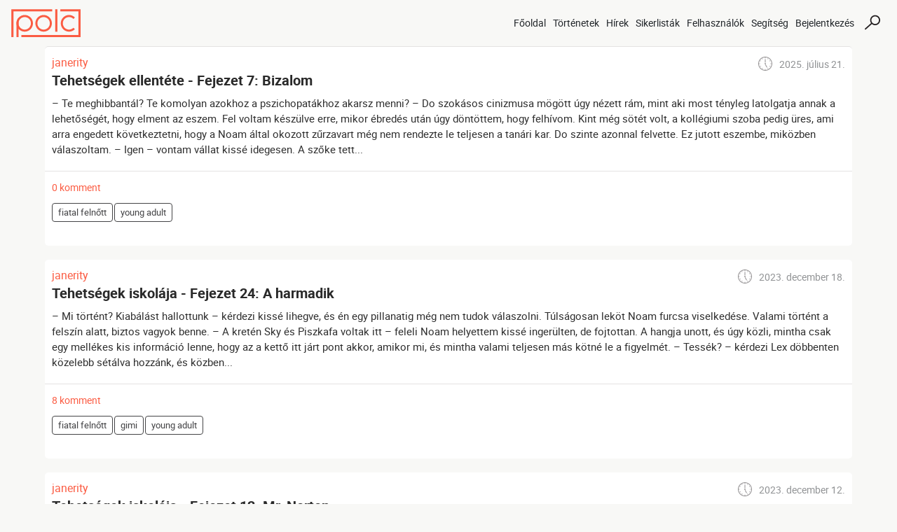

--- FILE ---
content_type: text/html; charset=UTF-8
request_url: https://polc.eu/tag/young-adult/
body_size: 9401
content:
<!DOCTYPE html>
<html
        xmlns="http://www.w3.org/1999/xhtml"
        lang="hu"
>
<head>
            
    <link rel="shortcut icon"
          href="/wp-content/themes/polc/img/favicon_mini.png"/>
    <meta http-equiv="Content-Type" content="text/html; charset=utf-8">
    <meta name="viewport"
          content="width=device-width, minimum-scale=1.0, maximum-scale=1.0">
    <link rel="manifest" href="/wp-content/themes/polc/manifest.json">
    <meta name="theme-color" content="#fb5c43">
    <title>young adult | POLC</title>

            <meta name="description" content="Címke találati lista: ‘young adult’"/>
        <meta name="keywords" content="fiatal felnőtt, young adult"/>
            <script type="text/javascript">
    (function (i, s, o, g, r, a, m) {
        i['GoogleAnalyticsObject'] = r;
        i[r] = i[r] || function () {
            (i[r].q = i[r].q || []).push(arguments)
        }, i[r].l = 1 * new Date();
        a = s.createElement(o),
            m = s.getElementsByTagName(o)[0];
        a.async = 1;
        a.src = g;
        m.parentNode.insertBefore(a, m)
    })(window, document, 'script', 'https://www.google-analytics.com/analytics.js', 'ga');

    ga('create', 'UA-108147280-2', 'auto');
    ga('send', 'pageview');
</script>    
    <script src="https://apis.google.com/js/platform.js" async defer></script>

    <script>window.twttr = (function (d, s, id) {
            var js, fjs = d.getElementsByTagName(s)[0],
                t = window.twttr || {};
            if (d.getElementById(id)) return t;
            js = d.createElement(s);
            js.id = id;
            js.src = "https://platform.twitter.com/widgets.js";
            fjs.parentNode.insertBefore(js, fjs);

            t._e = [];
            t.ready = function (f) {
                t._e.push(f);
            };

            return t;
        }(document, "script", "twitter-wjs"));</script>

    <meta property="og:site_name" content="Polc">
    <meta property="og:title" content="young adult | POLC">
    <meta property="og:description" content="Címke találati lista: ‘young adult’">
    <meta property="og:image" content="/wp-content/themes/polc/img/social/share_default.png">
    <meta property="og:image:width" content="500">
    <meta property="og:image:height" content="500">

    <div id="fb-root"></div>
<script>(function (d, s, id) {
        var js, fjs = d.getElementsByTagName(s)[0];
        if (d.getElementById(id)) return;
        js = d.createElement(s);
        js.id = id;
        js.src = "//connect.facebook.net/hu_HU/sdk.js#xfbml=1&version=v2.10";
        fjs.parentNode.insertBefore(js, fjs);
    }(document, 'script', 'facebook-jssdk'));</script>
    <meta name='robots' content='max-image-preview:large' />
<link rel='stylesheet' id='wp-block-library-css' href='https://polc.eu/wp-includes/css/dist/block-library/style.min.css?ver=6.2.8' media='all' />
<link rel='stylesheet' id='blockStyle-css' href='https://polc.eu/wp-content/themes/polc/build/style-index.css?ver=1690127636' media='all' />
<link rel='stylesheet' id='classic-theme-styles-css' href='https://polc.eu/wp-includes/css/classic-themes.min.css?ver=6.2.8' media='all' />
<style id='global-styles-inline-css'>
body{--wp--preset--color--black: #000000;--wp--preset--color--cyan-bluish-gray: #abb8c3;--wp--preset--color--white: #ffffff;--wp--preset--color--pale-pink: #f78da7;--wp--preset--color--vivid-red: #cf2e2e;--wp--preset--color--luminous-vivid-orange: #ff6900;--wp--preset--color--luminous-vivid-amber: #fcb900;--wp--preset--color--light-green-cyan: #7bdcb5;--wp--preset--color--vivid-green-cyan: #00d084;--wp--preset--color--pale-cyan-blue: #8ed1fc;--wp--preset--color--vivid-cyan-blue: #0693e3;--wp--preset--color--vivid-purple: #9b51e0;--wp--preset--gradient--vivid-cyan-blue-to-vivid-purple: linear-gradient(135deg,rgba(6,147,227,1) 0%,rgb(155,81,224) 100%);--wp--preset--gradient--light-green-cyan-to-vivid-green-cyan: linear-gradient(135deg,rgb(122,220,180) 0%,rgb(0,208,130) 100%);--wp--preset--gradient--luminous-vivid-amber-to-luminous-vivid-orange: linear-gradient(135deg,rgba(252,185,0,1) 0%,rgba(255,105,0,1) 100%);--wp--preset--gradient--luminous-vivid-orange-to-vivid-red: linear-gradient(135deg,rgba(255,105,0,1) 0%,rgb(207,46,46) 100%);--wp--preset--gradient--very-light-gray-to-cyan-bluish-gray: linear-gradient(135deg,rgb(238,238,238) 0%,rgb(169,184,195) 100%);--wp--preset--gradient--cool-to-warm-spectrum: linear-gradient(135deg,rgb(74,234,220) 0%,rgb(151,120,209) 20%,rgb(207,42,186) 40%,rgb(238,44,130) 60%,rgb(251,105,98) 80%,rgb(254,248,76) 100%);--wp--preset--gradient--blush-light-purple: linear-gradient(135deg,rgb(255,206,236) 0%,rgb(152,150,240) 100%);--wp--preset--gradient--blush-bordeaux: linear-gradient(135deg,rgb(254,205,165) 0%,rgb(254,45,45) 50%,rgb(107,0,62) 100%);--wp--preset--gradient--luminous-dusk: linear-gradient(135deg,rgb(255,203,112) 0%,rgb(199,81,192) 50%,rgb(65,88,208) 100%);--wp--preset--gradient--pale-ocean: linear-gradient(135deg,rgb(255,245,203) 0%,rgb(182,227,212) 50%,rgb(51,167,181) 100%);--wp--preset--gradient--electric-grass: linear-gradient(135deg,rgb(202,248,128) 0%,rgb(113,206,126) 100%);--wp--preset--gradient--midnight: linear-gradient(135deg,rgb(2,3,129) 0%,rgb(40,116,252) 100%);--wp--preset--duotone--dark-grayscale: url('#wp-duotone-dark-grayscale');--wp--preset--duotone--grayscale: url('#wp-duotone-grayscale');--wp--preset--duotone--purple-yellow: url('#wp-duotone-purple-yellow');--wp--preset--duotone--blue-red: url('#wp-duotone-blue-red');--wp--preset--duotone--midnight: url('#wp-duotone-midnight');--wp--preset--duotone--magenta-yellow: url('#wp-duotone-magenta-yellow');--wp--preset--duotone--purple-green: url('#wp-duotone-purple-green');--wp--preset--duotone--blue-orange: url('#wp-duotone-blue-orange');--wp--preset--font-size--small: 13px;--wp--preset--font-size--medium: 20px;--wp--preset--font-size--large: 36px;--wp--preset--font-size--x-large: 42px;--wp--preset--spacing--20: 0.44rem;--wp--preset--spacing--30: 0.67rem;--wp--preset--spacing--40: 1rem;--wp--preset--spacing--50: 1.5rem;--wp--preset--spacing--60: 2.25rem;--wp--preset--spacing--70: 3.38rem;--wp--preset--spacing--80: 5.06rem;--wp--preset--shadow--natural: 6px 6px 9px rgba(0, 0, 0, 0.2);--wp--preset--shadow--deep: 12px 12px 50px rgba(0, 0, 0, 0.4);--wp--preset--shadow--sharp: 6px 6px 0px rgba(0, 0, 0, 0.2);--wp--preset--shadow--outlined: 6px 6px 0px -3px rgba(255, 255, 255, 1), 6px 6px rgba(0, 0, 0, 1);--wp--preset--shadow--crisp: 6px 6px 0px rgba(0, 0, 0, 1);}:where(.is-layout-flex){gap: 0.5em;}body .is-layout-flow > .alignleft{float: left;margin-inline-start: 0;margin-inline-end: 2em;}body .is-layout-flow > .alignright{float: right;margin-inline-start: 2em;margin-inline-end: 0;}body .is-layout-flow > .aligncenter{margin-left: auto !important;margin-right: auto !important;}body .is-layout-constrained > .alignleft{float: left;margin-inline-start: 0;margin-inline-end: 2em;}body .is-layout-constrained > .alignright{float: right;margin-inline-start: 2em;margin-inline-end: 0;}body .is-layout-constrained > .aligncenter{margin-left: auto !important;margin-right: auto !important;}body .is-layout-constrained > :where(:not(.alignleft):not(.alignright):not(.alignfull)){max-width: var(--wp--style--global--content-size);margin-left: auto !important;margin-right: auto !important;}body .is-layout-constrained > .alignwide{max-width: var(--wp--style--global--wide-size);}body .is-layout-flex{display: flex;}body .is-layout-flex{flex-wrap: wrap;align-items: center;}body .is-layout-flex > *{margin: 0;}:where(.wp-block-columns.is-layout-flex){gap: 2em;}.has-black-color{color: var(--wp--preset--color--black) !important;}.has-cyan-bluish-gray-color{color: var(--wp--preset--color--cyan-bluish-gray) !important;}.has-white-color{color: var(--wp--preset--color--white) !important;}.has-pale-pink-color{color: var(--wp--preset--color--pale-pink) !important;}.has-vivid-red-color{color: var(--wp--preset--color--vivid-red) !important;}.has-luminous-vivid-orange-color{color: var(--wp--preset--color--luminous-vivid-orange) !important;}.has-luminous-vivid-amber-color{color: var(--wp--preset--color--luminous-vivid-amber) !important;}.has-light-green-cyan-color{color: var(--wp--preset--color--light-green-cyan) !important;}.has-vivid-green-cyan-color{color: var(--wp--preset--color--vivid-green-cyan) !important;}.has-pale-cyan-blue-color{color: var(--wp--preset--color--pale-cyan-blue) !important;}.has-vivid-cyan-blue-color{color: var(--wp--preset--color--vivid-cyan-blue) !important;}.has-vivid-purple-color{color: var(--wp--preset--color--vivid-purple) !important;}.has-black-background-color{background-color: var(--wp--preset--color--black) !important;}.has-cyan-bluish-gray-background-color{background-color: var(--wp--preset--color--cyan-bluish-gray) !important;}.has-white-background-color{background-color: var(--wp--preset--color--white) !important;}.has-pale-pink-background-color{background-color: var(--wp--preset--color--pale-pink) !important;}.has-vivid-red-background-color{background-color: var(--wp--preset--color--vivid-red) !important;}.has-luminous-vivid-orange-background-color{background-color: var(--wp--preset--color--luminous-vivid-orange) !important;}.has-luminous-vivid-amber-background-color{background-color: var(--wp--preset--color--luminous-vivid-amber) !important;}.has-light-green-cyan-background-color{background-color: var(--wp--preset--color--light-green-cyan) !important;}.has-vivid-green-cyan-background-color{background-color: var(--wp--preset--color--vivid-green-cyan) !important;}.has-pale-cyan-blue-background-color{background-color: var(--wp--preset--color--pale-cyan-blue) !important;}.has-vivid-cyan-blue-background-color{background-color: var(--wp--preset--color--vivid-cyan-blue) !important;}.has-vivid-purple-background-color{background-color: var(--wp--preset--color--vivid-purple) !important;}.has-black-border-color{border-color: var(--wp--preset--color--black) !important;}.has-cyan-bluish-gray-border-color{border-color: var(--wp--preset--color--cyan-bluish-gray) !important;}.has-white-border-color{border-color: var(--wp--preset--color--white) !important;}.has-pale-pink-border-color{border-color: var(--wp--preset--color--pale-pink) !important;}.has-vivid-red-border-color{border-color: var(--wp--preset--color--vivid-red) !important;}.has-luminous-vivid-orange-border-color{border-color: var(--wp--preset--color--luminous-vivid-orange) !important;}.has-luminous-vivid-amber-border-color{border-color: var(--wp--preset--color--luminous-vivid-amber) !important;}.has-light-green-cyan-border-color{border-color: var(--wp--preset--color--light-green-cyan) !important;}.has-vivid-green-cyan-border-color{border-color: var(--wp--preset--color--vivid-green-cyan) !important;}.has-pale-cyan-blue-border-color{border-color: var(--wp--preset--color--pale-cyan-blue) !important;}.has-vivid-cyan-blue-border-color{border-color: var(--wp--preset--color--vivid-cyan-blue) !important;}.has-vivid-purple-border-color{border-color: var(--wp--preset--color--vivid-purple) !important;}.has-vivid-cyan-blue-to-vivid-purple-gradient-background{background: var(--wp--preset--gradient--vivid-cyan-blue-to-vivid-purple) !important;}.has-light-green-cyan-to-vivid-green-cyan-gradient-background{background: var(--wp--preset--gradient--light-green-cyan-to-vivid-green-cyan) !important;}.has-luminous-vivid-amber-to-luminous-vivid-orange-gradient-background{background: var(--wp--preset--gradient--luminous-vivid-amber-to-luminous-vivid-orange) !important;}.has-luminous-vivid-orange-to-vivid-red-gradient-background{background: var(--wp--preset--gradient--luminous-vivid-orange-to-vivid-red) !important;}.has-very-light-gray-to-cyan-bluish-gray-gradient-background{background: var(--wp--preset--gradient--very-light-gray-to-cyan-bluish-gray) !important;}.has-cool-to-warm-spectrum-gradient-background{background: var(--wp--preset--gradient--cool-to-warm-spectrum) !important;}.has-blush-light-purple-gradient-background{background: var(--wp--preset--gradient--blush-light-purple) !important;}.has-blush-bordeaux-gradient-background{background: var(--wp--preset--gradient--blush-bordeaux) !important;}.has-luminous-dusk-gradient-background{background: var(--wp--preset--gradient--luminous-dusk) !important;}.has-pale-ocean-gradient-background{background: var(--wp--preset--gradient--pale-ocean) !important;}.has-electric-grass-gradient-background{background: var(--wp--preset--gradient--electric-grass) !important;}.has-midnight-gradient-background{background: var(--wp--preset--gradient--midnight) !important;}.has-small-font-size{font-size: var(--wp--preset--font-size--small) !important;}.has-medium-font-size{font-size: var(--wp--preset--font-size--medium) !important;}.has-large-font-size{font-size: var(--wp--preset--font-size--large) !important;}.has-x-large-font-size{font-size: var(--wp--preset--font-size--x-large) !important;}
.wp-block-navigation a:where(:not(.wp-element-button)){color: inherit;}
:where(.wp-block-columns.is-layout-flex){gap: 2em;}
.wp-block-pullquote{font-size: 1.5em;line-height: 1.6;}
</style>
<link rel='stylesheet' id='post-views-counter-frontend-css' href='https://polc.eu/wp-content/plugins/post-views-counter/css/frontend.min.css?ver=1.3.13' media='all' />
<link rel='stylesheet' id='polcStyle-css' href='https://polc.eu/wp-content/themes/polc/css/style.css?ver=1690127636' media='all' />
<script src='https://polc.eu/wp-includes/js/jquery/jquery.min.js?ver=3.6.4' id='jquery-core-js'></script>
<script src='https://polc.eu/wp-content/themes/polc/js/Scripts.js?ver=1690127636' id='polcScripts-js'></script>
<link rel="https://api.w.org/" href="https://polc.eu/wp-json/" /><link rel="alternate" type="application/json" href="https://polc.eu/wp-json/wp/v2/tags/1861" />		<style id="wp-custom-css">
			
.addStoryWrapper {
    display: none;
}

.plcArticleWrapper .plcArticleInnerWrapper section.left article blockquote{
	display: table;
}

.wp-block-image{
	margin-top: 10px;
	margin-bottom: 0;
}

@media all and (max-width: 480px){
	.plcArticleWrapper .plcArticleInnerWrapper section.left article blockquote{width:100%;}
	.plcArticleInnerWrapper .wp-block-image figure {
    float: none;
    margin: 0 auto;
}
}		</style>
		</head>
<body>
<header class="headWrapper">
    <div class="container-fluid">
        <div class="row">
            <div class="col-12 p-0">
                <nav class="navbar navbar-expand-lg navbar-light">
                    <a class="navbar-brand" href="/">
                        <svg version="1.1" xmlns="http://www.w3.org/2000/svg" xmlns:xlink="http://www.w3.org/1999/xlink" x="0px" y="0px"
                             viewBox="0 0 125 50" style="enable-background:new 0 0 125 50;" xml:space="preserve">
                                <g>
                                    <polygon class="st0" points="0.2,0.3 0.2,50 4.1,50 4.1,4.1 73.9,4.1 73.9,0.3 	"/>
                                    <polygon class="st0" points="88.5,0.3 88.5,4.1 121.1,4.1 121.1,46.1 18.3,46.1 18.3,50 125,50 125,0.3 	"/>
                                    <g>
                                        <path class="st0" d="M24.3,10.5c-8.2,0-14.9,6.7-14.9,14.9c0,8.2,6.7,14.9,14.9,14.9c8.2,0,14.9-6.7,14.9-14.9
                                            C39.2,17.2,32.5,10.5,24.3,10.5z M24.3,36.6c-6.2,0-11.2-5-11.2-11.2c0-6.2,5-11.2,11.2-11.2c6.2,0,11.2,5,11.2,11.2
                                            C35.4,31.6,30.4,36.6,24.3,36.6z"/>
                                        <path class="st0" d="M9.4,25.4V50h3.9V15.4C13.2,15.4,9.4,19.5,9.4,25.4C9.4,25.4,9.4,25.4,9.4,25.4z"/>
                                        <path class="st0" d="M58.4,10.5c-8.2,0-14.9,6.7-14.9,14.9c0,8.2,6.7,14.9,14.9,14.9c8.2,0,14.9-6.7,14.9-14.9
                                            C73.3,17.2,66.6,10.5,58.4,10.5z M58.4,36.6c-6.2,0-11.2-5-11.2-11.2c0-6.2,5-11.2,11.2-11.2c6.2,0,11.2,5,11.2,11.2
                                            C69.6,31.6,64.6,36.6,58.4,36.6z"/>
                                        <rect x="79.3" y="0.3" class="st0" width="3.9" height="40.1"/>
                                        <path class="st0" d="M112.1,33.3c-2,2-4.8,3.3-7.9,3.3c-6.2,0-11.2-5-11.2-11.2c0-6.2,5-11.2,11.2-11.2c3.1,0,5.9,1.3,7.9,3.3
                                            l2.6-2.6c-2.7-2.7-6.4-4.4-10.5-4.4c-8.2,0-14.9,6.7-14.9,14.9c0,8.2,6.7,14.9,14.9,14.9c4.1,0,7.8-1.7,10.5-4.4L112.1,33.3z"/>
                                    </g>
                                </g>
                        </svg>
                    </a>
                    <button class="navbar-toggler ml-auto" type="button"
                            data-toggle="collapse"
                            data-target="#navbarSupportedContent"
                            aria-controls="navbarSupportedContent"
                            aria-expanded="false"
                            aria-label="Toggle navigation">
                        <span class="navbar-toggler-icon"></span>
                    </button>
                    <div class="collapse navbar-collapse" id="navbarSupportedContent">
                        <nav class="navbar-nav ml-auto">
                            <ul class="navbar-nav">
            <li class="nav-item">
    <a class="nav-link" href="https://polc.eu">Főoldal</a>
</li>            <li class="nav-item">
    <a class="nav-link" href="http://polc.eu/tortenet/">Történetek</a>
</li>            <li class="nav-item">
    <a class="nav-link" href="https://polc.eu/hirek/">Hírek</a>
</li>            <li class="nav-item">
    <a class="nav-link" href="https://polc.eu/sikerlistak/">Sikerlisták</a>
</li>            <li class="nav-item">
    <a class="nav-link" href="https://polc.eu/felhasznalok/">Felhasználók</a>
</li>            <li class="nav-item">
    <a class="nav-link" href="https://polc.eu/segitseg/">Segítség</a>
</li>    </ul>                                                    </nav>
                    </div>
                                            <ul class="navbar-nav plLoginNav">
                            <li class="nav-item">
                                <a class="nav-link" href="https://polc.eu/bejelentkezes/">
                                    Bejelentkezés
                                </a>
                            </li>
                        </ul>
                                        <form id="plc_searchform" class="d-inline-block position-relative"
      action="/"
      method="POST"
>
    <div class="searchButton" data-toggle="dropdown" aria-haspopup="true" aria-expanded="false">
    </div>
    <div class="plcHeaderSearch mt-2 dropdown-menu">
        <input type="text"
               id="searchInput"
               autocomplete="off"
               name="s"
               placeholder="Keresés..."/>
    </div>
</form>                </nav>
            </div>
        </div>
    </div>
</header>

<div id="plc_alert_popup" class="popup">
    <span class="quit"></span>
</div>    <div class="plcTagSearchWrapper">
                <form id="plcSearchForm" method="POST">
            <input type="hidden" id="page" name="page" value="1">
        </form>
                <div class="plc_latest">
                            <div class="latest_item animate">
                    <article class="plc_latest_item">
                        <div class="plc_article_datas top">
                            <a href="https://polc.eu/szerzo/janerity/"><span class="author">janerity</span></a>
                            <span class="date">2025. július 21.</span>
                        </div>
                        <a href="https://polc.eu/tortenet/tehetsegek-ellentete/bizalom/">
                            <h2>
                                Tehetségek ellentéte - Fejezet 7: Bizalom                            </h2>

                            <p>
                                – Te meghibbantál? Te komolyan azokhoz a pszichopatákhoz akarsz menni? – Do szokásos cinizmusa mögött úgy nézett rám, mint aki most tényleg latolgatja annak a lehetőségét, hogy elment az eszem.
Fel voltam készülve erre, mikor ébredés után úgy döntöttem, hogy felhívom. Kint még sötét volt, a kollégiumi szoba pedig üres, ami arra engedett következtetni, hogy a Noam által okozott zűrzavart még nem rendezte le teljesen a tanári kar.
Do szinte azonnal felvette. Ez jutott eszembe, miközben válaszoltam.
– Igen – vontam vállat kissé idegesen.
A szőke tett...                            </p>
                        </a>

                        <div class="plc_article_datas bottom">
                            <a href="https://polc.eu/kommentek/bizalom"><span
                                        class="comments">0 komment                        </span></a>
                                                        <div class="plcTagsWrapper">
                                                                        <a href="https://polc.eu/tag/fiatal-felnott/"><span
                                                    class="category">fiatal felnőtt</span></a>
                                                                            <a href="https://polc.eu/tag/young-adult/"><span
                                                    class="category">young adult</span></a>
                                                                </div>
                            <div class="statusWrapper">
                                                                                            </div>
                        </div>
                    </article>
                </div>
                            <div class="latest_item animate">
                    <article class="plc_latest_item">
                        <div class="plc_article_datas top">
                            <a href="https://polc.eu/szerzo/janerity/"><span class="author">janerity</span></a>
                            <span class="date">2023. december 18.</span>
                        </div>
                        <a href="https://polc.eu/tortenet/tehetsegek-iskolaja/a-harmadik/">
                            <h2>
                                Tehetségek iskolája - Fejezet 24: A harmadik                            </h2>

                            <p>
                                – Mi történt? Kiabálást hallottunk – kérdezi kissé lihegve, és én egy pillanatig még nem tudok válaszolni. Túlságosan leköt Noam furcsa viselkedése. Valami történt a felszín alatt, biztos vagyok benne.
– A kretén Sky és Piszkafa voltak itt – feleli Noam helyettem kissé ingerülten, de fojtottan. A hangja unott, és úgy közli, mintha csak egy mellékes kis információ lenne, hogy az a kettő itt járt pont akkor, amikor mi, és mintha valami teljesen más kötné le a figyelmét.
– Tessék? – kérdezi Lex döbbenten közelebb sétálva hozzánk, és közben...                            </p>
                        </a>

                        <div class="plc_article_datas bottom">
                            <a href="https://polc.eu/kommentek/a-harmadik"><span
                                        class="comments">8 komment                        </span></a>
                                                        <div class="plcTagsWrapper">
                                                                        <a href="https://polc.eu/tag/fiatal-felnott/"><span
                                                    class="category">fiatal felnőtt</span></a>
                                                                            <a href="https://polc.eu/tag/gimi/"><span
                                                    class="category">gimi</span></a>
                                                                            <a href="https://polc.eu/tag/young-adult/"><span
                                                    class="category">young adult</span></a>
                                                                </div>
                            <div class="statusWrapper">
                                                                                            </div>
                        </div>
                    </article>
                </div>
                            <div class="latest_item animate">
                    <article class="plc_latest_item">
                        <div class="plc_article_datas top">
                            <a href="https://polc.eu/szerzo/janerity/"><span class="author">janerity</span></a>
                            <span class="date">2023. december 12.</span>
                        </div>
                        <a href="https://polc.eu/tortenet/tehetsegek-iskolaja/mr-norton/">
                            <h2>
                                Tehetségek iskolája - Fejezet 12: Mr. Norton                            </h2>

                            <p>
                                Végül estébe hajlóan a könyvtárban időzök. Időközben sikerült néhány házit is megoldani, de nehezen vitt rá a lélek, hogy ilyesmivel foglalkozzak, mikor egy sokkal izgalmasabb történet zajlik a valóságban.
Már javában égnek a narancsos derengésű olvasólámpák, mikor úgy döntök, ideje befejezni mára. Kint még mindig esik az eső, de nem annyira, mint délután. A betonjárda fényes egyveleget alkotva kacskaringózik a parkban a nyurga alakú lámpák alatt a tér túloldalán lévő fák alkotta sötétség felé.
Hátrafordulok az asztalok felé, de természetesen...                            </p>
                        </a>

                        <div class="plc_article_datas bottom">
                            <a href="https://polc.eu/kommentek/mr-norton"><span
                                        class="comments">0 komment                        </span></a>
                                                        <div class="plcTagsWrapper">
                                                                        <a href="https://polc.eu/tag/gimi/"><span
                                                    class="category">gimi</span></a>
                                                                            <a href="https://polc.eu/tag/iskola/"><span
                                                    class="category">iskola</span></a>
                                                                            <a href="https://polc.eu/tag/tehetsegek-iskolaja/"><span
                                                    class="category">tehetségek iskolája</span></a>
                                                                            <a href="https://polc.eu/tag/young-adult/"><span
                                                    class="category">young adult</span></a>
                                                                </div>
                            <div class="statusWrapper">
                                                                                            </div>
                        </div>
                    </article>
                </div>
                            <div class="latest_item animate">
                    <article class="plc_latest_item">
                        <div class="plc_article_datas top">
                            <a href="https://polc.eu/szerzo/janerity/"><span class="author">janerity</span></a>
                            <span class="date">2023. február 22.</span>
                        </div>
                        <a href="https://polc.eu/tortenet/tehetsegek-iskolaja/piszkafa/">
                            <h2>
                                Tehetségek iskolája - Fejezet 27: Piszkafa                            </h2>

                            <p>
                                A legbelső székre húzódom – Noam a nyomomban a mellettem lévő székre ül át az asztal széléről –, és a kávézó fehér logója mögül követem az üvegen keresztül Charlotte néni mozdulatait. Egy-két lépésén azért látszik, amint átsétál a zebrán, hogy még azért szüksége van néhány percre, hogy hozzászokjon új testéhez, de ugyanakkor az is tökéletesen levehető, hogy nem először bújik másik ember bőrébe, aki történetesen a másik nem képviselője.
Izgulok és egyben aggódom is. Nem akarom, hogy baj legyen az ügyből, de önző módon tudni akarom,...                            </p>
                        </a>

                        <div class="plc_article_datas bottom">
                            <a href="https://polc.eu/kommentek/piszkafa"><span
                                        class="comments">4 komment                        </span></a>
                                                        <div class="plcTagsWrapper">
                                                                        <a href="https://polc.eu/tag/fiatal-felnott/"><span
                                                    class="category">fiatal felnőtt</span></a>
                                                                            <a href="https://polc.eu/tag/rejtelyes/"><span
                                                    class="category">rejtélyes</span></a>
                                                                            <a href="https://polc.eu/tag/young-adult/"><span
                                                    class="category">young adult</span></a>
                                                                </div>
                            <div class="statusWrapper">
                                                                                            </div>
                        </div>
                    </article>
                </div>
                            <div class="latest_item animate">
                    <article class="plc_latest_item">
                        <div class="plc_article_datas top">
                            <a href="https://polc.eu/szerzo/zsoka111/"><span class="author">Zsoka111</span></a>
                            <span class="date">2022. április 21.</span>
                        </div>
                        <a href="https://polc.eu/tortenet/kolcsonpulcsi/">
                            <h2>
                                Kölcsönpulcsi                            </h2>

                            <p>
                                Egy történet a csalódásról, felejtésről és újrakezdésről.                            </p>
                        </a>

                        <div class="plc_article_datas bottom">
                            <a href="https://polc.eu/kommentek/kolcsonpulcsi"><span
                                        class="comments">0 komment                        </span></a>
                                                        <div class="plcTagsWrapper">
                                                                        <a href="https://polc.eu/tag/csalodas/"><span
                                                    class="category">csalódás</span></a>
                                                                            <a href="https://polc.eu/tag/ifjusagi-irodalom/"><span
                                                    class="category">ifjúsági irodalom</span></a>
                                                                            <a href="https://polc.eu/tag/novella/"><span
                                                    class="category">Novella</span></a>
                                                                            <a href="https://polc.eu/tag/ujrakezdes/"><span
                                                    class="category">újrakezdés</span></a>
                                                                </div>
                            <div class="statusWrapper">
                                                                                            </div>
                        </div>
                    </article>
                </div>
                            <div class="latest_item animate">
                    <article class="plc_latest_item">
                        <div class="plc_article_datas top">
                            <a href="https://polc.eu/szerzo/kitty/"><span class="author">Kitty</span></a>
                            <span class="date">2021. augusztus 29.</span>
                        </div>
                        <a href="https://polc.eu/tortenet/farkasok-foldje/elso/">
                            <h2>
                                Farkasok földje - Fejezet 1: Első                            </h2>

                            <p>
                                &nbsp;

– Menekülj! Fuss! Eljönnek értünk! Hát nem érted? Eljönnek! – A két kéz erősen rázta a fiatal, barna hajú lányt miközben arcán zavarodottság és pánik tükröződött. Egyre csak a menekülést hajtogatta, mint egy mantrát. Pupillája tág volt, arca sápadt és verejtékben izzó, a hangja vékony. Inkább egy fuldokló utolsó kétségbeesett kiáltására hasonlított, semmint erélyes figyelmeztetésre. Tekintete olykor-olykor hátratévedt, pásztázta a fekete sötétséget, ami egyre csak közeledett.

A lány vele szemben állt, nem mozdult. Nem mondott...                            </p>
                        </a>

                        <div class="plc_article_datas bottom">
                            <a href="https://polc.eu/kommentek/elso"><span
                                        class="comments">1 komment                        </span></a>
                                                        <div class="plcTagsWrapper">
                                                                        <a href="https://polc.eu/tag/krimi/"><span
                                                    class="category">krimi</span></a>
                                                                            <a href="https://polc.eu/tag/rejtely/"><span
                                                    class="category">rejtély</span></a>
                                                                            <a href="https://polc.eu/tag/szerelem/"><span
                                                    class="category">szerelem</span></a>
                                                                            <a href="https://polc.eu/tag/thriller/"><span
                                                    class="category">thriller</span></a>
                                                                </div>
                            <div class="statusWrapper">
                                                                                            </div>
                        </div>
                    </article>
                </div>
                            <div class="latest_item animate">
                    <article class="plc_latest_item">
                        <div class="plc_article_datas top">
                            <a href="https://polc.eu/szerzo/kitty/"><span class="author">Kitty</span></a>
                            <span class="date">2021. augusztus 29.</span>
                        </div>
                        <a href="https://polc.eu/tortenet/farkasok-foldje/">
                            <h2>
                                Farkasok földje                            </h2>

                            <p>
                                Az életben mindenkinek vannak problémái. Átlagos gondok, mint egy veszekedés a szülőkkel vagy egy félreértés a pasiddal, esetleg a legjobb barátnőddel. Kate-nek ettől valamivel nagyobb gondjai voltak. Öt éves volt mikor az anyjával elköltöztek otthonról és az apját hátrahagyták. Eva sosem volt szellemileg stabil, Kate ezt megtanúlta az évek alatt. Mindig attól félt, hogy egyszer majd elhatalmasodik a paranoia az anyján, ugyanakkor nem tudta miként, vagy kitől kérhetne segítséget. Aztán egy nap Eva eltűnt. Egyetlen telefonhívás maradt utána melyben arra utasította lányát, hogy meneküljön. Ahhoz, hogy megtalálja az anyját, Kate-nek nyakig kell gázolnia Eva múltjában és az idő előrehaladtával egyre inkább úgy tűnik, hogy a démonok nem csak Eva fejében léteztek...                            </p>
                        </a>

                        <div class="plc_article_datas bottom">
                            <a href="https://polc.eu/kommentek/farkasok-foldje"><span
                                        class="comments">0 komment                        </span></a>
                                                        <div class="plcTagsWrapper">
                                                                        <a href="https://polc.eu/tag/krimi/"><span
                                                    class="category">krimi</span></a>
                                                                            <a href="https://polc.eu/tag/rejtely/"><span
                                                    class="category">rejtély</span></a>
                                                                            <a href="https://polc.eu/tag/szerelem/"><span
                                                    class="category">szerelem</span></a>
                                                                            <a href="https://polc.eu/tag/thriller/"><span
                                                    class="category">thriller</span></a>
                                                                </div>
                            <div class="statusWrapper">
                                                                                            </div>
                        </div>
                    </article>
                </div>
                    </div>
            </div>
<footer class="footWrapper dark-grey-bg">
    <div class="container-fluid">
        <div class="row">
            <nav class="navbar col-lg-3 col-12 p-lg-4 p-2">
                <a class="navbar-brand" href="/">
                    <img class="lazyload"
                         data-src="/wp-content/themes/polc/img/logo/plc_inverse.svg"
                         alt="polc logo"
                    />
                </a>
            </nav>
            <div class="col-lg-9 col-12 p-lg-4 p-2">
                <div class="quote lazyload" data-bg="/wp-content/themes/polc/img/quote.svg">
                    <p>Minden olvasás: újrateremtés.</p>
                    <span class="text-uppercase">Müller Péter</span>
                </div>
            </div>
        </div>

        <div class="row border-top border-secondary">
                            <nav class="col-lg-3 col-12 p-lg-4 p-2">
    <ul class="nav flex-column">
        <h6 class="text-center">Főmenü</h6>
                    <li class="nav-item">
    <a class="nav-link text-center" href="https://polc.eu">Főoldal</a>
</li>                    <li class="nav-item">
    <a class="nav-link text-center" href="http://polc.eu/tortenet/">Történetek</a>
</li>                    <li class="nav-item">
    <a class="nav-link text-center" href="https://polc.eu/hirek/">Hírek</a>
</li>                    <li class="nav-item">
    <a class="nav-link text-center" href="https://polc.eu/sikerlistak/">Sikerlisták</a>
</li>                    <li class="nav-item">
    <a class="nav-link text-center" href="https://polc.eu/felhasznalok/">Felhasználók</a>
</li>                    <li class="nav-item">
    <a class="nav-link text-center" href="https://polc.eu/segitseg/">Segítség</a>
</li>            </ul>
</nav>                            <nav class="col-lg-3 col-12 p-lg-4 p-2">
    <ul class="nav flex-column">
        <h6 class="text-center">Polc</h6>
            </ul>
</nav>                            <nav class="col-lg-3 col-12 p-lg-4 p-2">
    <ul class="nav flex-column">
        <h6 class="text-center">Segítség</h6>
                    <li class="nav-item">
    <a class="nav-link text-center" href="https://polc.eu/segitseg/feltoltesi-segedlet/">Feltöltési segédlet</a>
</li>                    <li class="nav-item">
    <a class="nav-link text-center" href="https://polc.eu/segitseg/helyesirasi-segedlet/">Helyesírási segédlet</a>
</li>            </ul>
</nav>                            <nav class="col-lg-3 col-12 p-lg-4 p-2">
    <ul class="nav flex-column">
        <h6 class="text-center">Dokumentumok</h6>
                    <li class="nav-item">
    <a class="nav-link text-center" href="https://polc.eu/adatkezelesi-nyilatkozat/">Adatvédelmi szabályzat</a>
</li>                    <li class="nav-item">
    <a class="nav-link text-center" href="https://polc.eu/dokumentumok/felhasznalasi-feltetelek/">Felhasználási feltételek</a>
</li>            </ul>
</nav>                    </div>
        <div class="row border-top border-secondary">
            <div class="copyright col-lg-3 col-12 p-lg-5 p-2">
                <p class="text-center text-lg-left">©2017-2023 | Polc.eu</p>
            </div>
            <nav class="otherPlatforms col-lg-9 col-12 p-lg-5 p-2">
                <div class="innerWrapper">
                    <a href="">
                        <span class="lazyload facebook"
                              data-bg="/wp-content/themes/polc/img/footer/facebook.svg">
                        </span>
                    </a>
                    <a href="">
                        <span class="lazyload wattpad" data-bg="/wp-content/themes/polc/img/footer/wattpad.svg">
                        </span>
                    </a>
                </div>
            </nav>
        </div>
    </div>
</footer>

<script src='https://polc.eu/wp-content/themes/polc/js/3rdParty/jquery.validate.js?ver=1690127636' id='jquery-validate-js'></script>
<script src='https://polc.eu/wp-includes/js/jquery/ui/core.min.js?ver=1.13.2' id='jquery-ui-core-js'></script>
<script src='https://polc.eu/wp-includes/js/jquery/ui/menu.min.js?ver=1.13.2' id='jquery-ui-menu-js'></script>
<script src='https://polc.eu/wp-includes/js/dist/vendor/wp-polyfill-inert.min.js?ver=3.1.2' id='wp-polyfill-inert-js'></script>
<script src='https://polc.eu/wp-includes/js/dist/vendor/regenerator-runtime.min.js?ver=0.13.11' id='regenerator-runtime-js'></script>
<script src='https://polc.eu/wp-includes/js/dist/vendor/wp-polyfill.min.js?ver=3.15.0' id='wp-polyfill-js'></script>
<script src='https://polc.eu/wp-includes/js/dist/dom-ready.min.js?ver=392bdd43726760d1f3ca' id='wp-dom-ready-js'></script>
<script src='https://polc.eu/wp-includes/js/dist/hooks.min.js?ver=4169d3cf8e8d95a3d6d5' id='wp-hooks-js'></script>
<script src='https://polc.eu/wp-includes/js/dist/i18n.min.js?ver=9e794f35a71bb98672ae' id='wp-i18n-js'></script>
<script id='wp-i18n-js-after'>
wp.i18n.setLocaleData( { 'text direction\u0004ltr': [ 'ltr' ] } );
</script>
<script id='wp-a11y-js-translations'>
( function( domain, translations ) {
	var localeData = translations.locale_data[ domain ] || translations.locale_data.messages;
	localeData[""].domain = domain;
	wp.i18n.setLocaleData( localeData, domain );
} )( "default", {"translation-revision-date":"2025-02-23 15:55:55+0000","generator":"GlotPress\/4.0.1","domain":"messages","locale_data":{"messages":{"":{"domain":"messages","plural-forms":"nplurals=2; plural=n != 1;","lang":"hu"},"Notifications":["\u00c9rtes\u00edt\u00e9sek"]}},"comment":{"reference":"wp-includes\/js\/dist\/a11y.js"}} );
</script>
<script src='https://polc.eu/wp-includes/js/dist/a11y.min.js?ver=ecce20f002eda4c19664' id='wp-a11y-js'></script>
<script id='jquery-ui-autocomplete-js-extra'>
var uiAutocompleteL10n = {"noResults":"Nincs ilyen adat.","oneResult":"1 tal\u00e1lat. Haszn\u00e1ljuk a fel \u00e9s le gombokat a navig\u00e1l\u00e1shoz.","manyResults":"%d tal\u00e1lat. Haszn\u00e1ljuk a fel \u00e9s le gombokat a navig\u00e1l\u00e1shoz.","itemSelected":"Elem kijel\u00f6lve."};
</script>
<script src='https://polc.eu/wp-includes/js/jquery/ui/autocomplete.min.js?ver=1.13.2' id='jquery-ui-autocomplete-js'></script>
<script src='https://polc.eu/wp-includes/js/jquery/ui/mouse.min.js?ver=1.13.2' id='jquery-ui-mouse-js'></script>
<script src='https://polc.eu/wp-includes/js/jquery/ui/resizable.min.js?ver=1.13.2' id='jquery-ui-resizable-js'></script>
<script src='https://polc.eu/wp-includes/js/jquery/ui/draggable.min.js?ver=1.13.2' id='jquery-ui-draggable-js'></script>
<script src='https://polc.eu/wp-includes/js/jquery/ui/controlgroup.min.js?ver=1.13.2' id='jquery-ui-controlgroup-js'></script>
<script src='https://polc.eu/wp-includes/js/jquery/ui/checkboxradio.min.js?ver=1.13.2' id='jquery-ui-checkboxradio-js'></script>
<script src='https://polc.eu/wp-includes/js/jquery/ui/button.min.js?ver=1.13.2' id='jquery-ui-button-js'></script>
<script src='https://polc.eu/wp-includes/js/jquery/ui/dialog.min.js?ver=1.13.2' id='jquery-ui-dialog-js'></script>
<script src='https://polc.eu/wp-includes/js/jquery/ui/datepicker.min.js?ver=1.13.2' id='jquery-ui-datepicker-js'></script>
<script id='jquery-ui-datepicker-js-after'>
jQuery(function(jQuery){jQuery.datepicker.setDefaults({"closeText":"Bez\u00e1r\u00e1s","currentText":"Ma","monthNames":["janu\u00e1r","febru\u00e1r","m\u00e1rcius","\u00e1prilis","m\u00e1jus","j\u00fanius","j\u00falius","augusztus","szeptember","okt\u00f3ber","november","december"],"monthNamesShort":["jan","febr","m\u00e1rc","\u00e1pr","m\u00e1j","j\u00fan","j\u00fal","aug","szept","okt","nov","dec"],"nextText":"K\u00f6vetkez\u0151","prevText":"El\u0151z\u0151","dayNames":["vas\u00e1rnap","h\u00e9tf\u0151","kedd","szerda","cs\u00fct\u00f6rt\u00f6k","p\u00e9ntek","szombat"],"dayNamesShort":["vas","h\u00e9t","ked","sze","cs\u00fc","p\u00e9n","szo"],"dayNamesMin":["v","h","K","s","c","p","s"],"dateFormat":"MM d, yy","firstDay":1,"isRTL":false});});
</script>
<script src='https://polc.eu/wp-content/themes/polc/js/Helper.js?ver=1690127636' id='helper-js'></script>
<script src='https://polc.eu/wp-content/themes/polc/node_modules/lazysizes/lazysizes.js?ver=1690127653' id='lazySizes-js'></script>
<script src='https://polc.eu/wp-content/themes/polc/js/backgroundImageLazyLoad.js?ver=1690127636' id='backgroundImageLazyLoad-js'></script>
<script src='https://polc.eu/wp-content/themes/polc/node_modules/popper.js/dist/umd/popper.min.js?ver=1690127654' id='popper-js'></script>
<script src='https://polc.eu/wp-content/themes/polc/node_modules/bootstrap/dist/js/bootstrap.js?ver=1690127653' id='bootstrap-js'></script>

</body>
</html>


--- FILE ---
content_type: text/css
request_url: https://polc.eu/wp-content/themes/polc/css/style.css?ver=1690127636
body_size: 46376
content:
@charset "UTF-8";
/*PT SERIF*/
@font-face {
  font-family: 'PT Serif';
  src: url("../fonts/pt_serif_web/pt_serif-web-bold-webfont.eot");
  src: url("../fonts/pt_serif_web/pt_serif-web-bold-webfont.eot?#iefix") format("embedded-opentype"), url("../fonts/pt_serif_web/pt_serif-web-bold-webfont.woff2") format("woff2"), url("../fonts/pt_serif_web/pt_serif-web-bold-webfont.woff") format("woff"), url("../fonts/pt_serif_web/pt_serif-web-bold-webfont.ttf") format("truetype"), url("../fonts/pt_serif_web/pt_serif-web-bold-webfont.svg#pt_serifbold") format("svg");
  font-weight: 700;
  font-style: normal; }

@font-face {
  font-family: 'PT Serif';
  src: url("../fonts/pt_serif_web/pt_serif-web-bolditalic-webfont.eot");
  src: url("../fonts/pt_serif_web/pt_serif-web-bolditalic-webfont.eot?#iefix") format("embedded-opentype"), url("../fonts/pt_serif_web/pt_serif-web-bolditalic-webfont.woff2") format("woff2"), url("../fonts/pt_serif_web/pt_serif-web-bolditalic-webfont.woff") format("woff"), url("../fonts/pt_serif_web/pt_serif-web-bolditalic-webfont.ttf") format("truetype"), url("../fonts/pt_serif_web/pt_serif-web-bolditalic-webfont.svg#pt_serifbold_italic") format("svg");
  font-weight: 700;
  font-style: italic; }

@font-face {
  font-family: 'PT Serif';
  src: url("../fonts/pt_serif_web/pt_serif-web-regular-webfont.eot");
  src: url("../fonts/pt_serif_web/pt_serif-web-regular-webfont.eot?#iefix") format("embedded-opentype"), url("../fonts/pt_serif_web/pt_serif-web-regular-webfont.woff2") format("woff2"), url("../fonts/pt_serif_web/pt_serif-web-regular-webfont.woff") format("woff"), url("../fonts/pt_serif_web/pt_serif-web-regular-webfont.ttf") format("truetype"), url("../fonts/pt_serif_web/pt_serif-web-regular-webfont.svg#pt_serifitalic") format("svg");
  font-weight: 500;
  font-style: normal; }

@font-face {
  font-family: 'PT Serif';
  src: url("../fonts/pt_serif_web/pt_serif-web-italic-webfont.eot");
  src: url("../fonts/pt_serif_web/pt_serif-web-italic-webfont.eot?#iefix") format("embedded-opentype"), url("../fonts/pt_serif_web/pt_serif-web-italic-webfont.woff2") format("woff2"), url("../fonts/pt_serif_web/pt_serif-web-italic-webfont.woff") format("woff"), url("../fonts/pt_serif_web/pt_serif-web-italic-webfont.ttf") format("truetype"), url("../fonts/pt_serif_web/pt_serif-web-italic-webfont.svg#pt_serifitalic") format("svg");
  font-weight: 400;
  font-style: italic; }

@font-face {
  font-family: 'PT Serif';
  src: url("../fonts/pt_serif_web/pt_serif-web-regular-webfont.eot");
  src: url("../fonts/pt_serif_web/pt_serif-web-regular-webfont.eot?#iefix") format("embedded-opentype"), url("../fonts/pt_serif_web/pt_serif-web-regular-webfont.woff2") format("woff2"), url("../fonts/pt_serif_web/pt_serif-web-regular-webfont.woff") format("woff"), url("../fonts/pt_serif_web/pt_serif-web-regular-webfont.ttf") format("truetype"), url("../fonts/pt_serif_web/pt_serif-web-regular-webfont.svg#pt_serifregular") format("svg");
  font-weight: 400;
  font-style: normal; }

/*Roboto*/
@font-face {
  font-family: 'Roboto';
  src: url("../fonts/roboto/roboto-black-webfont.woff2") format("woff2"), url("../fonts/roboto/roboto-black-webfont.woff") format("woff"), url("../fonts/roboto/roboto-black-webfont.ttf") format("truetype");
  font-weight: 900;
  font-style: normal; }

@font-face {
  font-family: 'Roboto';
  src: url("../fonts/roboto/roboto-blackitalic-webfont.woff2") format("woff2"), url("../fonts/roboto/roboto-blackitalic-webfont.woff") format("woff"), url("../fonts/roboto/roboto-blackitalic-webfont.ttf") format("truetype");
  font-weight: 900;
  font-style: italic; }

@font-face {
  font-family: 'Roboto';
  src: url("../fonts/roboto/roboto-bold-webfont.woff2") format("woff2"), url("../fonts/roboto/roboto-bold-webfont.woff") format("woff"), url("../fonts/roboto/roboto-bold-webfont.ttf") format("truetype");
  font-weight: 700;
  font-style: normal; }

@font-face {
  font-family: 'Roboto';
  src: url("../fonts/roboto/roboto-bolditalic-webfont.woff2") format("woff2"), url("../fonts/roboto/roboto-bolditalic-webfont.woff") format("woff"), url("../fonts/roboto/roboto-bolditalic-webfont.ttf") format("truetype");
  font-weight: 700;
  font-style: italic; }

@font-face {
  font-family: 'Roboto';
  src: url("../fonts/roboto/roboto-light-webfont.woff2") format("woff2"), url("../fonts/roboto/roboto-light-webfont.woff") format("woff"), url("../fonts/roboto/roboto-light-webfont.ttf") format("truetype");
  font-weight: 300;
  font-style: normal; }

@font-face {
  font-family: 'Roboto';
  src: url("../fonts/roboto/roboto-lightitalic-webfont.woff2") format("woff2"), url("../fonts/roboto/roboto-lightitalic-webfont.woff") format("woff"), url("../fonts/roboto/roboto-lightitalic-webfont.ttf") format("truetype");
  font-weight: 300;
  font-style: italic; }

@font-face {
  font-family: 'Roboto';
  src: url("../fonts/roboto/roboto-medium-webfont.woff2") format("woff2"), url("../fonts/roboto/roboto-medium-webfont.woff") format("woff"), url("../fonts/roboto/roboto-medium-webfont.ttf") format("truetype");
  font-weight: 500;
  font-style: normal; }

@font-face {
  font-family: 'Roboto';
  src: url("../fonts/roboto/roboto-mediumitalic-webfont.woff2") format("woff2"), url("../fonts/roboto/roboto-mediumitalic-webfont.woff") format("woff"), url("../fonts/roboto/roboto-mediumitalic-webfont.ttf") format("truetype");
  font-weight: 500;
  font-style: italic; }

@font-face {
  font-family: 'Roboto';
  src: url("../fonts/roboto/roboto-regular-webfont.woff2") format("woff2"), url("../fonts/roboto/roboto-regular-webfont.woff") format("woff"), url("../fonts/roboto/roboto-regular-webfont.ttf") format("truetype");
  font-weight: 400;
  font-style: normal; }

@font-face {
  font-family: 'Roboto';
  src: url("../fonts/roboto/roboto-regularitalic-webfont.woff2") format("woff2"), url("../fonts/roboto/roboto-regularitalic-webfont.woff") format("woff"), url("../fonts/roboto/roboto-regularitalic-webfont.ttf") format("truetype");
  font-weight: 400;
  font-style: italic; }

@font-face {
  font-family: 'Roboto';
  src: url("../fonts/roboto/roboto-thin-webfont.woff2") format("woff2"), url("../fonts/roboto/roboto-thin-webfont.woff") format("woff"), url("../fonts/roboto/roboto-thin-webfont.ttf") format("truetype");
  font-weight: 100;
  font-style: normal; }

@font-face {
  font-family: 'Roboto';
  src: url("../fonts/roboto/roboto-thinitalic-webfont.woff2") format("woff2"), url("../fonts/roboto/roboto-thinitalic-webfont.woff") format("woff"), url("../fonts/roboto/roboto-thinitalic-webfont.ttf") format("truetype");
  font-weight: 100;
  font-style: italic; }

/*COLORS*/
/*BREAKPOINTS*/
/*FONTS*/
/*TRANSITIONS*/
/*BOX SHADOWS*/
/*BOOTSTRAP VARIABLES*/
/*BOOTSTRAP CLASSES*/
.entryPage {
  background: white;
  font-size: 16px; }
  @media all and (min-width: 992px) {
    .entryPage {
      background: white url("../img/login_image.PNG") no-repeat left top;
      min-height: 100vh;
      background-size: 100%;
      margin-top: -80px; } }
  .entryPage form {
    max-width: 450px;
    width: 100%;
    margin-top: 0; }
    @media all and (min-width: 992px) {
      .entryPage form {
        margin-top: 85px; } }
    .entryPage form h1 {
      color: #fb5c43;
      font-size: 18px;
      font-weight: 600; }
      @media all and (min-width: 992px) {
        .entryPage form h1 {
          font-size: 26px; } }
    .entryPage form h2 {
      line-height: 28px;
      font-size: 16px;
      font-weight: normal; }
    .entryPage form input {
      font-size: 14px;
      color: black;
      margin-top: -1px !important;
      background: #f8f8f6; }
      .entryPage form input:focus {
        outline: none;
        box-shadow: none;
        background: #f8f8f6; }
    .entryPage form label {
      background: #f8f8f6;
      font-size: 14px;
      color: rgba(68, 68, 70, 0.8);
      margin-bottom: -1px; }
      .entryPage form label.error {
        color: #fb5c43;
        padding-left: 3rem;
        border-top: dashed 1px;
        padding-top: 5px;
        background: #f8f8f6;
        width: 100%; }
    .entryPage form img {
      height: 18px;
      fill: #fb5c43;
      position: absolute;
      left: 10px;
      top: 20px;
      margin-top: -10px; }
    @media all and (max-width: 991px) {
      .entryPage form .plcButton {
        width: 100%;
        display: block;
        text-align: center;
        margin-bottom: 8px; } }
    .entryPage form .lostPw {
      border: none;
      background-color: transparent;
      font-size: 14px;
      cursor: pointer;
      text-decoration: underline; }
    .entryPage form .termOfUse a {
      text-decoration: underline; }
    .entryPage form .termOfUse label.error {
      font-size: 12px;
      width: 310px;
      margin-top: 20px;
      padding: 0;
      border: none;
      background: white; }
  .entryPage #recaptchaResponse-error {
    width: 304px; }

/*COLORS*/
/*BREAKPOINTS*/
/*FONTS*/
/*TRANSITIONS*/
/*BOX SHADOWS*/
/*BOOTSTRAP VARIABLES*/
/*BOOTSTRAP CLASSES*/
body, div, dl, dd, ol, li, h1, h2, h3, h4, h5, h6, pre, form, fieldset, input, p, blockquote, th, td {
  margin: 0;
  padding: 0;
  -webkit-font-smoothing: antialiased; }

* {
  font-family: "Roboto", Helvetica, Arial, sans-serif;
  box-sizing: border-box; }

ol, ul {
  list-style: none; }

ol, ul, li {
  font-family: inherit;
  font-size: 100%;
  font-weight: inherit;
  font-style: inherit;
  vertical-align: baseline;
  white-space: normal;
  text-align: left;
  margin: 0;
  padding: 0;
  border: 0;
  outline: 0;
  background: transparent; }

a:focus,
button:focus {
  outline: none !important;
  box-shadow: none; }

a {
  text-decoration: none;
  color: black; }

body {
  font-family: "Roboto", Helvetica, Arial, sans-serif !important;
  background-color: #f8f8f6 !important; }

body::selection {
  background: #fbdf7d; }

body::-moz-selection {
  background: #fbdf7d; }

time {
  font-size: 14px;
  color: #A1A1A2; }
  time::before {
    content: "";
    width: 20px;
    height: 20px;
    display: inline-block;
    margin-right: 10px;
    background: url("../img/watch_icon.svg") no-repeat;
    background-size: 20px;
    opacity: 0.5;
    position: relative;
    bottom: -5px; }
  time.noIco::before {
    display: none; }

.dropdown-menu {
  right: 0;
  left: auto !important; }

.smallImage article h4 {
  text-overflow: ellipsis;
  overflow: hidden;
  width: 190px;
  height: 1.2em;
  white-space: nowrap; }

.sectionHeader h3 {
  font-weight: 600;
  font-size: 14px;
  text-align: center;
  color: #fb5c43;
  text-transform: uppercase;
  letter-spacing: 0.1em;
  padding-top: 20px; }

.sectionHeader p {
  max-width: 550px;
  text-align: center;
  font-weight: 300;
  font-size: 14px;
  margin: 0 auto;
  display: block;
  padding: 10px 0 40px 0; }
  @media all and (min-width: 769px) {
    .sectionHeader p {
      font-size: 16px; } }
  @media all and (min-width: 992px) {
    .sectionHeader p {
      font-size: 18px; } }

.sectionHeader {
  max-width: 1200px;
  margin: 0 auto !important; }

/*COLORS*/
/*BREAKPOINTS*/
/*FONTS*/
/*TRANSITIONS*/
/*BOX SHADOWS*/
/*BOOTSTRAP VARIABLES*/
/*BOOTSTRAP CLASSES*/
.red-bg {
  background-color: #fb5c43; }

.dark-grey-bg {
  background-color: #444446; }

.yellow-bg {
  background-color: #fbdf7d; }

.dark-yellow-bg {
  background-color: #e8b127; }

.beige-bg {
  background-color: #f8f8f6; }

.white-bg {
  background-color: white; }

.beige-border {
  border: solid 1px #e4e2e2; }

.beige-border-b {
  border-bottom: solid 1px #e4e2e2; }

.beige-border-t {
  border-top: solid 1px #e4e2e2; }

.plc-red {
  color: #fb5c43; }

.nightstyle {
  background-color: #151515 !important; }

.sectionTitle {
  font-size: 22px;
  font-weight: 700;
  color: #444446; }

.plcSwitch {
  position: relative;
  display: inline-block;
  width: 48px;
  height: 26px; }
  .plcSwitch input {
    opacity: 0;
    width: 0;
    height: 0; }
    .plcSwitch input:checked + .switch {
      background-color: #fb5c43; }
      .plcSwitch input:checked + .switch::before {
        background: white;
        -webkit-transform: translateX(21px);
        -ms-transform: translateX(21px);
        transform: translateX(21px); }
  .plcSwitch .switch {
    position: absolute;
    cursor: pointer;
    top: 0;
    left: 0;
    right: 0;
    bottom: 0;
    border-radius: 20px;
    border: solid 2px #fb5c43;
    background-color: #f8f8f6;
    -webkit-transition: .4s;
    transition: .4s; }
    .plcSwitch .switch::before {
      position: absolute;
      content: "";
      height: 18px;
      width: 18px;
      left: 2px;
      bottom: 2px;
      border-radius: 20px;
      background-color: #fb5c43;
      -webkit-transition: .4s;
      transition: .4s; }
  .plcSwitch.inverse input:checked + .switch {
    background-color: white;
    border: solid 2px white; }
    .plcSwitch.inverse input:checked + .switch::before {
      background-color: #fb5c43; }
  .plcSwitch.inverse .switch {
    border: solid 2px white;
    background-color: transparent; }
    .plcSwitch.inverse .switch::before {
      background-color: white; }

.plcButton {
  border: solid 1px #fb5c43;
  color: white;
  padding: 8px 25px;
  font-weight: 700;
  background-color: #fb5c43;
  border-radius: 4px;
  cursor: pointer;
  line-height: normal;
  -webkit-transition: all 250ms ease-in-out;
  -moz-transition: all 250ms ease-in-out;
  -o-transition: all 250ms ease-in-out;
  transition: all 250ms ease-in-out; }
  .plcButton:hover {
    background-color: transparent;
    color: #fb5c43; }
  .plcButton.write {
    background: transparent url("../img/settings/pen.svg") no-repeat 3px;
    background-size: 30px 30px;
    padding: 5px 15px 5px 30px;
    font-size: 12px; }
  .plcButton.dark-yellow {
    background-color: #e8b127;
    border: solid 2px #e8b127; }
    .plcButton.dark-yellow:hover {
      background-color: transparent;
      color: black; }
  .plcButton.inverse {
    background-color: white;
    border: solid 1px white;
    color: #fb5c43; }
    .plcButton.inverse:hover {
      background-color: transparent;
      color: white; }
  .plcButton.outline {
    border: solid 1px #fb5c43;
    background-color: transparent;
    color: #fb5c43; }
    .plcButton.outline:hover {
      background-color: rgba(251, 92, 67, 0.1); }

.authorName {
  color: #fb5c43;
  font-weight: 600;
  font-size: 13px;
  text-transform: uppercase; }

/*.plcCheckbox {
  position: relative;
  width: 20px !important;
  height: 20px !important;
  padding: 0;
  margin-right: 5px;
  float: left;
  label {
    width: 18px !important;
    height: 18px !important;
    cursor: pointer;
    position: absolute;
    top: 0;
    left: 0;
    border-radius: 3px;
    border: 2px solid $plc-red !important;
    &::after {
      -ms-filter: "progid:DXImageTransform.Microsoft.Alpha(Opacity=0)";
      filter: alpha(opacity=0);
      opacity: 0;
      content: '';
      position: absolute;
      width: 9px;
      height: 5px;
      background: transparent;
      top: 4px;
      left: 2px;
      border: 2px solid $plc-red;
      border-top: none;
      border-right: none;
      -webkit-transform: rotate(-45deg);
      -moz-transform: rotate(-45deg);
      -o-transform: rotate(-45deg);
      -ms-transform: rotate(-45deg);
      transform: rotate(-45deg);
    }
  }
  input[type=checkbox] {
    width: 20px !important;
    height: 20px !important;
    opacity: 0;
    z-index: 1;
    position: relative;
    cursor: pointer;
    &:checked + label:after {
      -ms-filter: "progid:DXImageTransform.Microsoft.Alpha(Opacity=100)";
      filter: alpha(opacity=100);
      opacity: 1;
    }
  }
}

.plcRadiobutton {
  display: inline-block;
  margin-right: 20px;
  label {
    height: 0 !important;
  }
  input[type=radio] + span {
    position: relative;
    display: inline-block;
    padding: 10px 0 10px 30px;
    width: 100%;
  }
  input[type=radio] + span::before {
    content: '';
    display: block;
    position: absolute;
    height: 18px;
    width: 18px;
    left: 0;
    top: 50%;
    border: 2px solid $plc-red;
    border-radius: 20px;
    transform: translateY(-50%);
    cursor: pointer;
  }
  input[type=radio]:checked + span::after {
    content: '';
    display: block;
    position: absolute;
    height: 6px;
    width: 6px;
    margin: 0 6px;
    left: 0;
    top: 50%;
    background: $plc-red;
    border-radius: 20px;
    transform: translateY(-50%);
  }
  input[type=radio] {
    height: 1px !important;
    width: 1px !important;
    overflow: hidden;
    opacity: 0;
  }
}*/
.socialLogin a {
  display: flex;
  justify-content: center;
  margin: 10px 10px 10px 0;
  border-radius: 4px;
  border: 1px solid;
  font-size: 16px;
  font-weight: 600;
  padding: 8px 16px;
  max-width: 100%; }
  @media all and (min-width: 992px) {
    .socialLogin a {
      max-width: 290px; } }
  .socialLogin a.google {
    color: #808080;
    background-color: white; }
    .socialLogin a.google:hover {
      background-color: rgba(0, 0, 0, 0.03); }
  .socialLogin a.facebook {
    color: white;
    background-color: #1877f2; }
    .socialLogin a.facebook:hover {
      background-color: #166fe5; }

.red .plcCheckbox label {
  background: white;
  border: 2px solid #fb5c43; }
  .red .plcCheckbox label::after {
    border: 2px solid #fb5c43;
    border-top: none;
    border-right: none; }

/*Dialog*/
.ui-dialog {
  max-width: 500px !important;
  z-index: 99;
  width: 100% !important;
  background: white;
  border-radius: 5px;
  text-align: center; }
  .ui-dialog .ui-dialog-titlebar-close,
  .ui-dialog .quit {
    position: absolute;
    right: 8px;
    top: 8px;
    width: 20px;
    height: 20px;
    border: none;
    padding: 0;
    background: transparent url("../img/x_icon_red.png");
    background-size: contain;
    cursor: pointer;
    margin: 0 !important; }
    .ui-dialog .ui-dialog-titlebar-close:hover,
    .ui-dialog .quit:hover {
      background: transparent url("../img/x_icon_red.png");
      background-size: contain; }
  .ui-dialog .dialogTitle {
    font-size: 20px;
    margin: 20px 0; }
  .ui-dialog .ui-dialog-titlebar {
    height: 0; }
  .ui-dialog h1, .ui-dialog .popupTitle {
    font-size: 22px;
    text-align: center; }
  .ui-dialog p, .ui-dialog span {
    color: #444446;
    font-size: 14px; }
  .ui-dialog .ui-dialog-content.ui-widget-content {
    display: flex;
    border-bottom-right-radius: 5px;
    border-bottom-left-radius: 5px;
    flex-direction: column;
    padding: 16px; }
    .ui-dialog .ui-dialog-content.ui-widget-content span {
      display: block; }
      .ui-dialog .ui-dialog-content.ui-widget-content span:last-of-type {
        margin: 0 0 16px 0; }
  .ui-dialog .ui-dialog-buttonpane {
    padding: 0 0 16px 0; }
  .ui-dialog button {
    padding: 8px 15px;
    border: solid 1px #fb5c43;
    color: #fb5c43;
    border-radius: 5px;
    background-color: transparent;
    display: inline-block;
    outline: none;
    cursor: pointer;
    font-size: 14px;
    font-weight: 700;
    -webkit-transition: all 250ms ease-in-out;
    -moz-transition: all 250ms ease-in-out;
    -o-transition: all 250ms ease-in-out;
    transition: all 250ms ease-in-out; }
    .ui-dialog button:first-of-type {
      margin: 0 8px 0 0; }
    .ui-dialog button:hover {
      background: rgba(251, 92, 67, 0.1); }
  .ui-dialog #plcChapterDeleteInner span:last-of-type {
    font-style: italic; }

/*COLORS*/
/*BREAKPOINTS*/
/*FONTS*/
/*TRANSITIONS*/
/*BOX SHADOWS*/
/*BOOTSTRAP VARIABLES*/
/*BOOTSTRAP CLASSES*/
table {
  border-collapse: collapse;
  border-spacing: 0; }

fieldset, img {
  border: 0; }

address, caption, cite, code, dfn, em, strong, th, var {
  font-style: normal;
  font-weight: normal; }

caption, th {
  text-align: left; }

h1, h2, h3, h4, h5, h6 {
  font-size: 100%;
  font-weight: normal; }

q:before, q:after {
  content: ''; }

div.clear {
  clear: both; }

button:focus, a:focus, textarea:focus {
  outline: none; }

/*general clearings and body style end*/
html, body {
  height: 100%; }

.ui-dialog:focus {
  outline: none; }

/*XMAS*/
.xmas {
  background-image: url("../img/newyear.svg");
  padding-bottom: 155%;
  background-repeat: no-repeat;
  background-position: center center;
  background-size: cover; }

.merryXmas {
  width: 25%;
  float: right; }

/*POLC HEADER*/
.plc_header {
  background-color: #f8f8f6;
  border-bottom: solid 1px #e4e2e2;
  width: 100%;
  height: 70px;
  position: relative;
  animation: headerfadein 1000ms;
  -webkit-animation: headerfadein 1000ms; }

@keyframes headerfadein {
  0% {
    opacity: 0;
    -webkit-transform: translateY(-200px);
    transform: translateY(-200px); }
  100% {
    opacity: 1;
    -webkit-transform: translateY(0px);
    transform: translateY(0px); } }

.plc_header a {
  display: table;
  margin: 0 auto; }

.reg_box_social h2 {
  color: #ffffff;
  padding: 5px 10px;
  text-align: center;
  border-top: dotted 1px rgba(255, 255, 255, 0.8); }

.noNotification {
  font-weight: 300;
  padding: 15px 10px 0 10px;
  display: block;
  font-size: 15px; }

.polcLoader span {
  display: block;
  margin: 10px auto;
  background-image: url("../img/navigation/polc_loader.gif");
  width: 60px;
  height: 60px; }

/*Profile notification*/
.plcProfileLeft .notificationList ul::-webkit-scrollbar-thumb,
.feedbackSection::-webkit-scrollbar-thumb,
.termsOfUseAgreementOuter::-webkit-scrollbar-thumb {
  border-radius: 20px;
  background-color: #fb5c43;
  width: 10px; }

.plcProfileLeft .notificationList ul::-webkit-scrollbar,
.feedbackSection::-webkit-scrollbar,
.termsOfUseAgreementOuter::-webkit-scrollbar {
  background-color: white;
  width: 10px;
  border-left: solid 1px #e4e2e2; }

span.notificationNumber {
  position: absolute;
  top: -3px;
  right: -12px;
  color: white;
  background-color: #444446;
  width: 23px;
  height: 23px;
  border-radius: 100%;
  text-align: center;
  line-height: 21px;
  font-size: 13px;
  font-weight: 600;
  display: none; }

/*POLC HEADER END*/
/*POLC NAVIGATION*/
.plc_side_navigation {
  background-color: #fb5c43;
  max-width: 300px;
  float: left;
  width: 100%;
  position: fixed;
  height: 100%;
  box-shadow: 0 0 5px rgba(160, 67, 53, 0.7);
  z-index: 10001;
  -webkit-transform: translateX(-300px);
  transform: translateX(-300px); }

.plc_navigation_icon {
  width: 55px;
  height: 55px;
  position: absolute;
  display: block;
  right: -55px;
  background-color: #fb5c43;
  background-image: url("../img/plc_navigation.png");
  background-size: 110px 55px;
  background-position: -55px 0;
  cursor: pointer; }

.plc_side_navigation.opened {
  -webkit-transform: translateX(0);
  transform: translateX(0);
  -webkit-transition: all 250ms ease-in-out;
  -moz-transition: all 250ms ease-in-out;
  -o-transition: all 250ms ease-in-out;
  transition: all 250ms ease-in-out; }

.plc_side_navigation a, .plc_regnlogin {
  color: white;
  font-size: 16px;
  padding: 15px 0;
  display: block;
  width: 100%;
  float: left;
  line-height: 25px; }

.plc_navigation_item a {
  border-bottom: solid 1px rgba(255, 255, 255, 0.2); }

.plc_navigation_item .menu {
  float: left;
  width: 100%; }

.plc_navigation_item_wrapper:hover, .plc_regnlogin a:hover {
  background-color: #f8f8f6;
  color: #262626;
  -webkit-transition: all 250ms ease-in-out;
  -moz-transition: all 250ms ease-in-out;
  -o-transition: all 250ms ease-in-out;
  transition: all 250ms ease-in-out; }

.plc_regnlogin {
  float: left;
  padding: 0;
  border-bottom: solid 1px rgba(255, 255, 255, 0.2); }

.plc_regnlogin a {
  border-right: solid 1px rgba(255, 255, 255, 0.2); }

.plc_regnlogin a {
  width: 50%;
  float: left;
  border: none;
  padding: 15px 0;
  line-height: 25px; }

.plc_navigation_item:before, .signup:before, .logout:before, ul.plc_user_menu a:before {
  content: '';
  width: 25px;
  height: 25px;
  float: left;
  margin: 0 10px 0 10px; }

.plc_navigation_item_wrapper.fooldal .plc_navigation_item:before {
  background-image: url("../img/navigation/home.svg");
  background-size: 30px 30px;
  background-position: center center; }

.plc_navigation_item_wrapper.fooldal:hover .plc_navigation_item:before {
  background-image: url("../img/navigation/home_black.svg"); }

.plc_navigation_item_wrapper.rolunk .plc_navigation_item:before {
  background-image: url("../img/navigation/about.svg");
  background-size: 30px 30px;
  background-position: center center; }

.plc_navigation_item_wrapper.rolunk:hover .plc_navigation_item:before {
  background-image: url("../img/navigation/about_black.svg");
  background-size: 30px 30px;
  background-position: center center; }

.plc_navigation_item_wrapper.hirek .plc_navigation_item:before {
  background-image: url("../img/navigation/news.svg");
  background-size: 30px 30px;
  background-position: center center; }

.plc_navigation_item_wrapper.hirek:hover .plc_navigation_item:before {
  background-image: url("../../img/navigation/news_black.svg"); }

.plc_navigation_item_wrapper.sikerlistak .plc_navigation_item:before {
  background-image: url("../img/navigation/toplist.svg");
  background-size: 30px 30px;
  background-position: center center; }

.plc_navigation_item_wrapper.sikerlistak:hover .plc_navigation_item:before {
  background-image: url("../img/navigation/toplist_black.svg"); }

.plc_navigation_item_wrapper.felhasznalok .plc_navigation_item:before {
  background-image: url("../img/navigation/users.svg");
  background-size: 25px 25px;
  background-position: center center;
  background-repeat: no-repeat; }

.plc_navigation_item_wrapper.felhasznalok:hover .plc_navigation_item:before {
  background-image: url("../img/navigation/users_black.svg");
  background-size: 25px 25px;
  background-position: center center;
  background-repeat: no-repeat; }

.plc_navigation_item_wrapper.segitseg .plc_navigation_item:before {
  background-image: url("../img/navigation/help.svg");
  background-size: 30px 30px;
  background-position: center center; }

.plc_navigation_item_wrapper.segitseg:hover .plc_navigation_item:before {
  background-image: url("../img/navigation/help_black.svg"); }

.plc_navigation_item_wrapper.tortenetek .plc_navigation_item:before {
  background-image: url("../../img/navigation/content.svg");
  background-size: 30px 30px;
  background-position: center center; }

.plc_navigation_item_wrapper.tortenetek:hover .plc_navigation_item:before {
  background-image: url("../img/navigation/content_black.svg"); }

.plc_user_menu li:nth-of-type(1) a:before {
  background-image: url("../img/navigation/profile.svg");
  background-size: 30px 30px;
  background-position: center center; }

.plc_user_menu li:nth-of-type(1):hover a:before {
  background-image: url("../img/navigation/profile_black.svg"); }

.plc_navigation_item_wrapper.activeCompetition .plc_navigation_item:before {
  background-image: url("../img/navigation/competition.svg"); }

.plc_navigation_item_wrapper.activeCompetition .plc_navigation_item:hover:before {
  background-image: url("../img/navigation/competition_black.svg"); }

.signup:before {
  background-image: url("../img/navigation/registration.svg");
  background-size: 30px 30px;
  background-position: center center; }

.logout:before {
  background-image: url("../img/navigation/logout.svg");
  background-size: 30px 30px;
  background-position: center center; }

.plc_regnlogin .login:hover:before {
  background-image: url("../img/navigation/login_black.svg"); }

.plc_regnlogin .logout:hover:before {
  background-image: url("../img/navigation/logout_black.svg"); }

.plc_regnlogin #plc_registration:hover:before {
  background-image: url("../img/navigation/registration_black.svg"); }

/*POLC NAVIAGATION END*/
/*CONTENT WRAPPER*/
.polcContentWrapper {
  height: 100%;
  min-height: 100%;
  margin-bottom: -25px;
  font-weight: 300;
  text-align: center;
  font-size: 12px; }

/*CONTENT WRAPPER END*/
/*LATEST*/
.plc_latest_item,
.polcStoryItem {
  padding: 10px 0 0 0; }

.plc_latest_item h2,
.polcStoryItem h2 {
  font-size: 20px;
  line-height: normal;
  font-weight: 700;
  color: #292929;
  padding-left: 10px; }

.plc_latest_item p,
.polcStoryItem p {
  font-size: 15px;
  color: #2d2d2d;
  padding-bottom: 20px;
  padding-left: 10px;
  padding-right: 10px; }

.category {
  color: #444446;
  background-color: transparent;
  border: solid 1px #444446;
  font-size: 13px;
  text-transform: lowercase;
  display: inline-block;
  padding: 3px 8px;
  border-radius: 4px;
  -webkit-transition: all 250ms ease-in-out;
  -moz-transition: all 250ms ease-in-out;
  -o-transition: all 250ms ease-in-out;
  transition: all 250ms ease-in-out; }

.category:hover {
  background-color: #444446;
  color: white;
  border: solid 1px #444446; }

.date {
  float: right;
  font-size: 14px;
  padding-right: 10px;
  opacity: 0.5; }

.date:before {
  content: '';
  display: inline-block;
  width: 20px;
  height: 20px;
  margin-right: 10px;
  background-image: url("../img/settings/watch_icon.svg");
  background-size: 20px 20px;
  position: relative;
  top: 4px; }

.plcNewsText .date:before,
.plcHitsWrapper .date:before {
  display: none; }

.comments, .addedFavourite {
  color: #fb5c43;
  font-size: 14px; }

.plc_articles_filters {
  background-color: #f8f8f6;
  width: 100%;
  float: left;
  margin-bottom: 20px; }

.plcLatestStoriesWrapper {
  width: 75%;
  float: left;
  padding-right: 10px; }

.latest_item,
.polcStoryElement {
  width: 100%;
  background-color: white;
  border-radius: 5px; }

.latest_item:first-of-type,
.polcStoryElement:first-of-type {
  border-top: solid 1px #e4e2e2; }

.plcTagsWrapper {
  width: 100%;
  padding: 10px;
  display: table; }

.plcTagsWrapper .category {
  margin: 0 2px 0 0; }

.polcStoryElement {
  margin-bottom: 20px;
  -webkit-box-shadow: rgba(0, 0, 0, 0.2) 0px 2px 1px -1px, rgba(0, 0, 0, 0.14) 0px 1px 1px 0px, rgba(0, 0, 0, 0.12) 0px 1px 3px 0px;
  -moz-box-shadow: rgba(0, 0, 0, 0.2) 0px 2px 1px -1px, rgba(0, 0, 0, 0.14) 0px 1px 1px 0px, rgba(0, 0, 0, 0.12) 0px 1px 3px 0px;
  box-shadow: rgba(0, 0, 0, 0.2) 0px 2px 1px -1px, rgba(0, 0, 0, 0.14) 0px 1px 1px 0px, rgba(0, 0, 0, 0.12) 0px 1px 3px 0px; }

.currentChategory article {
  border: solid 1px #e2e2e2; }

.latest_item {
  margin-bottom: 20px; }

.polcCommentWrapper h1 {
  font-size: 24px; }

.statusWrapper {
  display: inline-block;
  margin-right: 10px;
  margin-top: 0;
  margin-left: 10px;
  margin-bottom: 10px; }

.statusWrapper span {
  display: block;
  padding: 3px 15px;
  text-transform: uppercase;
  font-size: 10px;
  border-radius: 3px;
  border: solid 1px #fb5c43;
  color: #fb5c43; }

.statusWrapper .finished {
  background-color: #fb5c43;
  color: white; }

.plc_article_datas.bottom .comments,
.plc_article_datas.top .comments {
  padding-left: 10px;
  padding-right: 10px;
  line-height: 25px; }

.plcProfileLeft .plcContentWarningWrapper,
.plcContentWarningWrapper {
  display: inline-block; }

.plcContentWarningWrapper span {
  width: 25px;
  height: 25px;
  margin-right: 5px;
  display: inline-block;
  background-size: 25px 25px; }

.plcContentWarningWrapper .obscene-content {
  background-image: url("../img/warning/obscene_content.svg"); }

.plcContentWarningWrapper .violent-content {
  background-image: url("../img/warning/violent_content.svg"); }

.plcContentWarningWrapper .erotic-content {
  background-image: url("../img/warning/erotic_content.svg"); }

.polcStoryListWrapper {
  max-width: 90%;
  margin: 0 auto;
  display: table;
  width: 100%; }

.polcStoriesMainWrapper {
  width: 100%;
  float: left; }

.polcStoriesMainWrapper h1 {
  margin-bottom: 20px; }

/*CONTENT*/
.aricleContent {
  margin: 5px 0 !important;
  width: 100%;
  float: left;
  color: #3e3e3e;
  font-size: 16px;
  line-height: 28px;
  text-align: left;
  text-indent: 18px !important; }

.plc_story_content h2,
.plcContentEditorWrapper .editorHead h1,
.helpArticle h1 {
  font-size: 26px;
  margin: 5px 0 0 0;
  width: 100%;
  float: left;
  color: #fb5c43;
  font-weight: 500;
  text-align: center; }

.plc_story_content h2 {
  text-transform: uppercase;
  margin: 5px 0;
  font-size: 20px; }

h2.articleAuthor {
  width: 100%;
  float: left;
  text-align: center;
  color: #3e3e3e;
  font-size: 16px;
  font-weight: 600; }

.plc_story_content p em {
  font-style: italic; }

.plc_story_content p[align="center"] {
  text-align: center; }

.plc_story_content p[align="right"] {
  text-align: right; }

.polcContentSubTitle {
  text-transform: none !important; }

/*CONTENT*/
/*PROFILE*/
.plcProfileTabMenu {
  float: left !important; }

span.plcEmptyContent,
.emptyMessageWall {
  display: block;
  background-color: white;
  padding: 20px;
  width: 100%;
  float: left;
  font-size: 15px;
  border: solid 1px #e4e2e2;
  font-weight: 300; }

.plcProfileTabMenu button,
.plcProfileTabMenu button:focus {
  border: solid 1px #fb5c43;
  background-color: transparent;
  cursor: pointer;
  padding: 6px 10px;
  color: #fb5c43;
  outline: none;
  margin-bottom: -1px;
  line-height: 30px;
  float: left;
  margin-right: -1px;
  font-size: 14px; }

.plcProfileTabMenu button:before,
.plcProfileTabMenu button,
.plcButtonWrapper button,
.showMoreMessages {
  -webkit-transition: all 250ms ease-in-out;
  -moz-transition: all 250ms ease-in-out;
  -o-transition: all 250ms ease-in-out;
  transition: all 250ms ease-in-out; }

.plcProfileTabMenu button:before {
  content: '';
  display: block;
  float: left;
  margin-right: 10px;
  width: 30px;
  height: 30px;
  background-position: center center;
  background-size: 30px 30px;
  background-repeat: no-repeat; }

.plcProfileTabMenu button.active,
.plcProfileTabMenu button:hover {
  color: white;
  background-color: #fb5c43; }

.datachange_btn.active:before,
.datachange_btn:hover:before {
  background-image: url("../img/settings/data_change_white.svg"); }

.datachange_btn:before {
  background-image: url("../img/settings/data_change.svg"); }

.favorites_btn.active:before,
.favorites_btn:hover:before {
  background-image: url("../img/settings/star_white.svg");
  background-size: 28px 28px !important; }

.favorites_btn:before {
  background-image: url("../img/settings/star.svg");
  background-size: 28px 28px !important; }

.my_content_btn.active:before,
.my_content_btn:hover:before {
  background-image: url("../img/settings/content_white.svg"); }

.my_content_btn:before {
  background-image: url("../img/settings/content.svg"); }

.notifications_btn:before {
  background-image: url("../img/settings/notification.svg"); }

.notifications_btn.active:before,
.notifications_btn:hover:before {
  background-image: url("../img/settings/notification_white.svg"); }

.messageWallButton:before {
  background-image: url("../img/settings/activity.svg"); }

.messageWallButton.active:before,
.messageWallButton:hover:before {
  background-image: url("../img/settings/activity_white.svg"); }

.favoritesTabsWrapper button {
  background: none;
  border: none;
  color: #fb5c43;
  cursor: pointer;
  padding: 10px;
  -webkit-transition: all 250ms ease-in-out;
  -moz-transition: all 250ms ease-in-out;
  -o-transition: all 250ms ease-in-out;
  transition: all 250ms ease-in-out;
  font-size: 14px; }

.favoritesTabsWrapper button:first-of-type {
  padding: 10px 10px 10px 0; }

.favoritesTabsWrapper button.active,
.favoritesTabsWrapper button:hover {
  color: #1b1b1b;
  text-decoration: underline; }

.favoritesTabsWrapper {
  border-bottom: solid 1px #e4e2e2; }

.plcUserInformation h1 {
  text-align: center;
  font-size: 18px;
  color: #fb5c43;
  font-weight: 700;
  padding: 0 10px 15px 10px; }

#ui-datepicker-div {
  -webkit-box-shadow: 0 5px 10px 0 rgba(0, 0, 0, 0.6);
  -moz-box-shadow: 0 5px 10px 0 rgba(0, 0, 0, 0.6);
  box-shadow: 0 5px 10px 0 rgba(0, 0, 0, 0.6);
  padding: 0;
  background-color: white;
  min-width: 260px;
  width: 100%;
  max-width: 260px; }

.ui-datepicker-header.ui-widget-header a {
  width: 50%;
  float: left; }

.ui-datepicker-header.ui-widget-header a span {
  display: block;
  text-transform: uppercase;
  font-size: 12px;
  cursor: pointer; }

.ui-datepicker-header.ui-widget-header a:nth-of-type(2) span {
  text-align: right; }

.ui-datepicker-calendar tbody tr td a,
.ui-datepicker-calendar tbody tr th span {
  text-align: center;
  display: block; }

.ui-datepicker-title select {
  width: 50%;
  float: left;
  height: 35px; }

.ui-datepicker-calendar tbody tr td {
  width: 35px;
  height: 35px;
  margin: 1px;
  border: solid 1px white; }

.ui-datepicker-calendar tbody tr td a {
  background-color: #fb5c43;
  color: white;
  border-radius: 3px;
  font-size: 14px;
  line-height: 35px;
  height: 35px; }

.ui-datepicker-calendar {
  width: 100%; }

#plc_old_password-error {
  float: right;
  width: 50%; }

.plc_profile_wrapper {
  margin: 0 auto;
  min-height: 100%; }

.plcDataChangeElement {
  width: 100%;
  float: left;
  padding: 10px 0; }

.plcDataChangeElement label,
.plcDataChangeElement input {
  width: 50%;
  float: left; }

.plcDataChangeElement label {
  line-height: 35px; }

.plcDataChangeElement input {
  border: none;
  padding: 0 20px;
  height: 35px;
  background-color: white; }

.plcContentWarningWrapper {
  float: right; }

#plcDataChangeWrapper {
  background-color: #fb5c43;
  padding: 20px;
  color: white;
  width: 100%;
  float: left; }

.plcUserInformation {
  background-color: #f8f8f6;
  padding: 20px;
  animation: newsload 1000ms;
  -webkit-animation: newsload 1000ms; }

.plcUserImage {
  margin: 0 auto 15px auto;
  border-radius: 100%;
  width: 150px;
  height: 150px;
  background-position: top center;
  position: relative;
  overflow: hidden;
  background-size: cover;
  border: solid 1px #e4e2e2; }

.admin .plcUserImage:hover .changeImage {
  opacity: 1;
  animation: load 0.5s 1; }

@keyframes load {
  0% {
    bottom: -50px;
    background-color: rgba(255, 255, 255, 0.1); }
  100% {
    bottom: 0;
    background-color: rgba(255, 255, 255, 0.7); } }

.changeImage {
  background-color: rgba(255, 255, 255, 0.7);
  width: 100%;
  position: absolute;
  cursor: pointer;
  bottom: 0;
  height: 100%;
  opacity: 0; }

.changeImage p {
  top: 50%;
  position: absolute;
  text-align: center;
  font-size: 12px;
  font-weight: 700;
  transform: translate(-50%, -50%);
  left: 50%;
  text-transform: uppercase; }

.plcUserDefault {
  padding: 10px;
  width: 100%;
  float: left;
  border: dotted 2px #fb5c43; }

.plcUserDefault p, .plcUserDefault a {
  color: #fb5c43;
  font-size: 14px;
  text-align: center;
  display: block;
  width: 100%; }

.plcUserDefault a {
  word-wrap: break-word; }

.plcUserStat, .plcUserStatElement div, .plcUserInformation,
.plcWriterLatestActivities, .activitiesItem {
  width: 100%;
  float: left; }

.plcUserStatElement p {
  font-size: 14px;
  color: #333333;
  width: 80%;
  float: left; }

.plcUserStatElement span {
  font-weight: 700;
  color: #fb5c43;
  width: 20%;
  float: left;
  cursor: pointer; }

.plcUserStat {
  padding: 10px 0; }

.articleViews {
  font-size: 14px;
  color: #737373;
  margin-right: 10px; }

.addStory {
  color: #fb5c43;
  font-size: 14px;
  font-weight: 700;
  padding: 10px 20px 10px 5px;
  cursor: pointer;
  display: inline-block;
  position: relative;
  top: -10px; }

.plcAdminBar div {
  float: right; }

.plcAdminBar {
  margin-bottom: -2px; }

.plc_popup_wrapper {
  display: none; }

.addStoryWrapper span {
  background-image: url("../img/settings/add_story.svg");
  width: 30px;
  height: 30px;
  background-size: 30px 30px;
  display: inline-block; }

.addFavouriteUser {
  color: white;
  background-color: #fb5c43;
  font-size: 14px;
  width: 100%;
  float: left;
  padding: 10px;
  line-height: 25px;
  margin-top: 10px;
  cursor: pointer;
  border: solid 2px #fb5c43;
  border-radius: 8px;
  margin-bottom: 15px;
  font-weight: 300;
  text-align: center; }

.addFavouriteUser:hover {
  background-color: transparent;
  color: #fb5c43;
  border: solid 2px #fb5c43;
  -webkit-transition: all 250ms ease-in-out;
  -moz-transition: all 250ms ease-in-out;
  -o-transition: all 250ms ease-in-out;
  transition: all 250ms ease-in-out; }

.plcUserFavoriteElement {
  background-color: white;
  border-left: solid 1px #e4e2e2;
  border-right: solid 1px #e4e2e2;
  border-bottom: solid 1px #e4e2e2;
  padding: 10px;
  width: 100%;
  float: left; }

.plc_user_info_wrapper {
  width: 100%;
  float: left; }

.plc_user_info_wrapper .name, .plc_user_info_wrapper .plc_welcome_text {
  width: 100%;
  display: block;
  text-align: center; }

.plc_user_info_wrapper .name {
  font-weight: 700; }

ul.plc_user_menu a {
  width: 100%;
  float: left; }

/*PROFILE END*/
/*activites*/
.activitiesItem {
  border-bottom: solid 1px #e4e2e2; }

.activitiesDate, .activitiesTitle {
  float: left; }

.activitiesDate {
  width: 20%;
  background-color: #f8f8f6;
  border-right: solid 1px #e4e2e2; }

.activitiesTitle {
  width: 80%;
  padding: 0 10px;
  font-size: 14px; }

.activitiesDate span {
  display: block; }

.activitiesDate span, .activitiesDate p {
  text-align: center; }

.activitiesDate p {
  text-transform: uppercase;
  font-size: 12px;
  font-weight: 700; }

.activitiesDate span {
  font-size: 18px;
  line-height: normal; }

.plcWriterLatestActivities {
  border-left: solid 1px #e4e2e2;
  border-right: solid 1px #e4e2e2;
  border-top: solid 1px #e4e2e2; }

.activitesStatus {
  width: 100%;
  float: left;
  text-align: center;
  color: white;
  background-color: #fb5c43;
  font-size: 12px; }

.addedFavourite {
  margin-left: 10px; }

.plcUserFavoriteElement a {
  color: #fb5c43; }

.nightstyle .favoriteBtnWrapper span#plcFavoriteBtn:before {
  background-image: url("../img/settings/add_favourite_star_grey.svg"); }

.favoriteBtnWrapper #plcFavoriteBtn.favorited:before,
.nightstyle .favoriteBtnWrapper #plcFavoriteBtn.favorited:before {
  background-image: url("../img/settings/remove_favourite_star.svg");
  opacity: 1; }

.polcCommentWrapper h1 {
  width: 100%;
  float: left;
  text-align: center;
  margin-bottom: 0 !important; }

.polcCommentWrapper .author {
  text-align: center;
  font-size: 14px;
  font-weight: 500;
  margin-bottom: 10px; }

/*REGISTRATION*/
#plc_reg_ovrly, #addStory_ovrly {
  position: fixed;
  width: 100%;
  height: 100%;
  background-color: rgba(0, 0, 0, 0.7);
  display: none;
  z-index: 99999; }

.ui-dialog-titlebar-close .ui-button-text {
  display: none; }

.registration_popup_overlay.show {
  display: block !important; }

.show.plcreg .login {
  display: none; }

.show.plclogin .registration {
  display: none; }

.socialLoginDesc,
.dialogTitle,
.reg_box_social span {
  display: block;
  text-align: center;
  color: white; }

.plc_lost_password_msg {
  color: white;
  text-align: center;
  display: block;
  padding: 15px; }

.show.plclogin .plc_poup_wrapper.login {
  display: block; }

.show.plcreg .plc_poup_wrapper.registration {
  display: block; }

.reg_box_top, .addStoryPopup_wrapper {
  width: 70%;
  margin: 0 auto;
  text-align: left; }

.reg_box_bottom, .login_box_social {
  width: 100%;
  display: table;
  padding: 20px 0 20px 0;
  border-top: solid 1px rgba(255, 255, 255, 0.2); }

.login_box_social {
  padding: 20px 0 0 0; }

.regbox_row input, #lost_password_login {
  width: 100%;
  margin: 10px 0;
  height: 40px;
  border: none;
  padding: 0 20px; }

#plc_lost_password_form {
  width: 80%;
  margin: 0 auto; }

.regbox_row.termsouse {
  color: white;
  font-size: 14px; }

.regbox_row {
  width: 100%;
  float: left; }

.regbox_row.termsouse a {
  font-weight: 700;
  color: white;
  text-decoration: underline; }

.reg_box_bottom p,
.reg_box_bottom a {
  text-align: center;
  color: white;
  font-size: 14px;
  width: 100%;
  display: block; }

.social_login_icon_wrapper {
  margin: 0 auto;
  display: table; }

.login_box_social h2 {
  text-align: center;
  color: white; }

.reg_box_bottom .signup:before {
  display: none; }

.reg_box_bottom .signup {
  display: block;
  width: 100%;
  text-align: center;
  color: white;
  font-size: 14px;
  cursor: pointer; }

.newStoryData_row label.error, label#story_content-error, span#plc_tag_error {
  background-color: #444446;
  padding: 0 10px 5px 10px;
  margin-top: 0;
  display: table;
  font-size: 12px; }

.plcErrorText, .error {
  font-size: 13px; }

.newStoryData_row input.error, .newStoryData_row textarea.error, #polc_tag_handler .error {
  border-bottom: solid 5px #444446 !important;
  margin-bottom: 0 !important; }

label#story_content-error {
  padding: 5px 10px !important;
  float: left;
  margin: 0 !important; }

.ui-widget-overlay.ui-front {
  position: fixed;
  width: 100%;
  height: 100%;
  z-index: 98;
  background-color: rgba(45, 28, 25, 0.7);
  top: 0;
  bottom: 0; }

#plc_reg_popup .login {
  color: white;
  display: block;
  width: 100%;
  text-align: center;
  font-size: 14px;
  cursor: pointer; }

.polc_lostpass-wrapper {
  width: 100%;
  float: left; }

#plc_password_reset_container {
  width: 100%;
  float: left; }

/*REGISTRATION END */
/*ADD STORY*/
.plcContentEditorWrapper .editorDataRow textarea {
  height: 40px;
  width: 100%;
  border: none;
  margin: 10px 0;
  padding: 0 15px; }

.agelimit span, .contentWarning p {
  font-size: 14px; }

.plcStoryFirstChapter {
  padding-top: 20px; }

.contentWarning p {
  line-height: 17px; }

.editorContainerRow h4 {
  text-transform: uppercase;
  font-size: 14px;
  font-weight: 700;
  border-top: solid 1px rgba(255, 255, 255, 0.3);
  padding: 10px 0;
  margin: 10px 0 0 0;
  color: white; }

.plcStoryFirstChapter textarea {
  height: 500px; }

.editContent:before {
  content: '|';
  margin-right: 10px; }

#addStoryForm p {
  font-size: 20px;
  margin: 20px 0;
  width: 100%;
  text-align: center; }

.plcTagElementDelete {
  display: block;
  width: 10px;
  height: 10px;
  float: right;
  margin: 14px 0 0 5px;
  background-image: url("../img/settings/tag_delete.svg");
  cursor: pointer;
  background-size: 10px 10px;
  background-position: center center; }

.ui-autocomplete {
  width: 100px;
  position: absolute !important;
  background-color: #fb5c43;
  -webkit-box-shadow: 0 5px 10px 0 rgba(0, 0, 0, 0.6);
  -moz-box-shadow: 0 5px 10px 0 rgba(0, 0, 0, 0.6);
  box-shadow: 0 5px 10px 0 rgba(0, 0, 0, 0.6); }

.ui-menu-item {
  padding: 5px;
  font-size: 14px;
  border-bottom: solid 1px rgba(0, 0, 0, 0.5);
  cursor: pointer; }

.newStoryData_row.tag label {
  width: 100%; }

.newStoryData_row.tag {
  margin: 0;
  padding: 0;
  border: none; }

.newStoryData_row.tag:hover {
  background-color: transparent;
  border: none;
  color: white; }

.plc_article_datas.bottom {
  min-height: 40px;
  border-top: solid 1px #e4e2e2;
  padding-top: 10px; }

span.ui-helper-hidden-accessible {
  display: none !important; }

/*ADD STORY END*/
/*COVER NEWS*/
.plcNewStoriesWrapper {
  width: 100%;
  margin: 0 auto;
  min-height: 100%;
  margin-bottom: -25px;
  max-width: 1440px; }

.plcLatestNewsWrapper {
  width: 25%;
  float: left;
  animation: newsload 1000ms;
  -webkit-animation: newsload 1000ms;
  background-color: white;
  border: solid 1px #e4e2e2; }

@keyframes newsload {
  0% {
    opacity: 0;
    transform: translateX(200px);
    -webkit-transform: translateX(200px); }
  100% {
    opacity: 1;
    transform: translateX(0px);
    -webkit-transform: translateX(0px); } }

.plcNewsImage {
  width: 100%;
  padding-bottom: 56.25%;
  background-position: center center;
  background-size: cover; }

.plcNewsImageWrapper {
  width: 35%;
  float: left; }

.plcLatestNewsWrapper:hover .plcTitle:after {
  width: 80%; }

.plcLatestNewsWrapper article {
  width: 100%;
  float: left;
  padding: 0 10px 10px 10px; }

.plcNewsText {
  float: left;
  padding-left: 15px;
  width: 65%; }

.plcNewsText h1 {
  color: #292929;
  font-weight: 700; }

.plcTitle {
  color: #2d2d2d;
  width: 100%;
  float: left;
  padding: 5px 0 10px 0;
  font-weight: 700;
  font-size: 18px;
  margin-bottom: 10px;
  text-transform: uppercase;
  text-align: center; }

.plcTitle:after {
  content: '';
  width: 100px;
  height: 5px;
  background-color: #fb5c43;
  display: block;
  margin: 0 auto;
  -webkit-transition: all 250ms ease-in-out;
  -moz-transition: all 250ms ease-in-out;
  -o-transition: all 250ms ease-in-out;
  transition: all 250ms ease-in-out; }

.plcNewsText .date {
  width: 100%;
  font-size: 12px;
  color: black;
  padding: 10px 0; }

/*COVER NEWS END*/
/*SEARCH PAGE*/
#plcSearchFilterInnerWrapper {
  max-width: 1200px;
  margin: 0 auto;
  width: 100%; }

#plcSearchMainWrapper {
  width: 100%;
  color: white; }

.plcHitsWrapper {
  width: 75%;
  display: inline-block;
  padding-left: 15px; }

.plcPhraseAndSubmitWrapper {
  width: 90%;
  margin: 0 auto; }

.plcSearchFormTop {
  background-color: #fb5c43;
  margin-bottom: 15px;
  padding: 20px 0; }

#total_hits_text {
  width: 90%;
  margin: 0 auto; }

.plcSearchFilter input[type='submit'] {
  margin: 0; }

.searchPhraseWrapper input {
  height: 40px;
  border: none;
  margin: 10px 0;
  padding: 0 25px;
  width: calc(100% - 160px);
  border-radius: 30px; }

.searchPhraseWrapper input[type="submit"] {
  width: 150px;
  background-color: transparent;
  border: solid 2px white;
  cursor: pointer;
  color: white;
  font-size: 14px;
  font-weight: 700;
  text-transform: uppercase;
  border-radius: 50px; }

.plcFilterWrapper {
  width: 25%;
  display: inline-block;
  background-color: #fb5c43;
  padding: 20px; }

.plc_latest_item .author {
  padding-left: 10px; }

.plcSearchFilter span {
  margin: 15px 0;
  display: block; }

.plcSearchFilter:first-of-type span {
  margin: 0 0 15px 0; }

.plcCheckBoxWrapper {
  width: 100%;
  padding: 5px 20px;
  display: inline-block;
  margin-right: -5px; }

.plcCheckBoxWrapper p {
  line-height: 16px;
  float: left; }

/*SEARCH PAGE END*/
/*COMMENT*/
.plcCommentListWrapper a:last-of-type {
  color: #444446;
  border: solid 2px #444446;
  border-radius: 30px;
  padding: 3px 15px;
  margin: 10px auto;
  display: table;
  font-size: 14px; }

.plcReplyText:focus {
  outline: none; }

.polcCommentWrapper.nightstyle textarea {
  background-color: rgba(255, 255, 255, 0.1);
  border: none; }

/*COMMENT END*/
/*ARTICLE READER*/
.otherChategory article .plcArticleImage {
  width: 30%;
  padding-bottom: 30%;
  background-size: cover;
  background-position: center center;
  float: left; }

.otherChategory article h1 {
  color: black !important;
  background-color: transparent !important;
  padding: 0 !important;
  float: left;
  position: relative !important;
  padding-left: 10px !important;
  bottom: 0 !important;
  width: 70%; }

.otherChategory article {
  padding-bottom: 0 !important;
  width: 100%;
  float: left; }

.plcButtonWrapper button,
.showMoreMessages {
  border: 2px solid #fb5c43;
  border-radius: 4px;
  padding: 5px 15px;
  background: transparent;
  color: #fb5c43;
  font-weight: 700;
  text-transform: uppercase;
  font-size: 14px;
  cursor: pointer; }

.plcButtonWrapper button:hover,
.showMoreMessages:hover {
  background: #fb5c43;
  color: white; }

.plcButtonWrapper {
  width: 100%;
  float: left;
  margin-bottom: 20px; }

/*ARTICLE READER END*/
/*HELP*/
.helpWrapper {
  min-height: 100%;
  margin-bottom: -25px; }

.aricleContent {
  margin-top: 40px !important;
  margin-bottom: 40px !important; }

h2.articleAuthor {
  margin-top: 15px; }

.aricleContent a {
  color: #fb5c43;
  text-decoration: underline;
  -webkit-transition: all 250ms ease-in-out;
  -moz-transition: all 250ms ease-in-out;
  -o-transition: all 250ms ease-in-out;
  transition: all 250ms ease-in-out;
  padding: 0 5px; }

.aricleContent a:hover {
  color: white;
  background-color: #fb5c43;
  text-decoration: none; }

.aricleContent ul li {
  padding-left: 26px;
  line-height: 36px; }

.aricleContent ul li:before {
  content: '';
  display: block;
  float: left;
  width: 20px;
  height: 20px;
  margin-right: 10px;
  background-size: 20px 20px;
  background-image: url("../img/list_icon.svg");
  margin-top: 10px; }

.aricleContent ul {
  margin: 15px 0; }

/*HELP END*/
.plcSuccessNotification {
  min-height: 100%;
  text-align: center;
  font-size: 20px;
  font-weight: 300;
  padding: 40px 0; }

/**/
.plcTagSearchWrapper {
  width: 90%;
  margin: 0 auto 0 auto;
  min-height: 100%; }

/*PRIME PART*/
.primePartWrapper {
  width: 100%;
  background-color: #444446;
  border-bottom: solid 1px #e4e2e2;
  float: left;
  animation: headerfadein 1000ms;
  -webkit-animation: headerfadein 1000ms; }

.innerContainer {
  max-width: 1440px;
  margin: 0 auto; }

.textPart {
  width: 50%;
  float: left;
  padding: 30px 20px 0 0; }

.imagePart {
  width: 50%;
  float: right;
  position: relative; }

.innerImage {
  background: #444446 url("../img/prime_image.svg") no-repeat right;
  width: 100%;
  padding-bottom: 40%;
  margin: 20px 0; }

.textPart h1 {
  font-size: 34px;
  color: #fb5c43;
  margin-bottom: 20px; }

.textPart h2 {
  color: white;
  font-size: 18px;
  line-height: 30px;
  font-weight: 300; }

/*PRIME PART END*/
.newStoryData_row.tag {
  background-color: transparent; }

/*MEMBERS*/
.userTitle,
.polcStoriesMainWrapper h1 {
  text-align: center;
  margin-top: 20px;
  font-size: 24px; }

.plcUserListWrapper h2,
.memberItem .userName {
  font-weight: 600;
  font-size: 16px;
  line-height: 50px; }

span.hasContent,
span.administrator,
span.polc_recommendation_writer {
  padding: 0;
  cursor: pointer;
  width: 80px;
  height: 60px;
  background-size: 30px 30px;
  display: block;
  position: absolute;
  right: -35px;
  top: -23px;
  z-index: 3;
  transform: rotate(45deg); }

span.hasContent:before,
span.administrator:before,
span.polc_recommendation_writer:before {
  position: absolute;
  width: 100%;
  height: 100%;
  z-index: 2;
  background-color: #fb5c43;
  content: '';
  background-size: 33px 33px;
  background-repeat: no-repeat;
  background-position: center bottom; }

span.hasContent:before {
  background-image: url("../img/settings/hascontent.svg"); }

.plcUserListWrapper .plcUserListPaginationWrapper {
  width: 100%; }

.userInfoLine {
  text-align: center;
  padding: 20px 0;
  font-weight: 400; }

/*MEMBERS END*/
/*COMPETITION COVER SECTION START*/
.competitionCoverSection {
  width: 100%;
  float: left;
  background-color: #fb5c43;
  min-height: 320px;
  padding: 80px;
  margin-bottom: 20px;
  animation: headerfadein 1000ms;
  -webkit-animation: headerfadein 1000ms;
  position: relative;
  overflow: hidden; }

.competitionCoverSection div {
  width: 50%; }

.sectionRight {
  float: right !important; }

.sectionLeft {
  float: left; }

.sectionLeft .competitionHeroImage {
  background-image: url("../../img/libri_card.png");
  background-repeat: no-repeat;
  position: absolute;
  background-size: 95%;
  left: 0;
  top: 0;
  height: 600px; }

.competitionCoverSection h3 {
  color: white;
  font-size: 24pt;
  padding-bottom: 25px;
  position: relative; }

.competitionCoverSection h3:after {
  content: '';
  width: 150px;
  height: 1px;
  background-color: rgba(255, 255, 255, 0.5);
  display: block;
  position: absolute;
  bottom: 0;
  left: 0; }

.competitionCoverSection p {
  color: rgba(255, 255, 255, 0.7);
  font-size: 12pt;
  max-width: 380px;
  padding-top: 25px; }

.plcUserStat .polcSendVote {
  border: none;
  border-radius: 30px;
  padding: 5px 15px;
  margin: 0 auto;
  display: block;
  background-color: #fb5c43;
  color: white;
  cursor: pointer; }

/*COMPETITION COVER SECTION END*/
.plcFbPageLikeWrapper {
  float: right;
  width: 25%;
  margin-top: 25px; }

/*ACTIVITY*/
.feedbackSection .memberImage,
.mainActivityWrapper .memberImage {
  float: left;
  margin-right: 10px; }

.feedbackSection .memberImage {
  float: left;
  margin-right: 10px; }

.plcCommentReplyWrapper {
  display: flex; }
  .plcCommentReplyWrapper .memberImage {
    position: relative;
    top: -19px; }
  .plcCommentReplyWrapper .createAnsWrapper {
    width: 100%; }

.activityItem .bottom {
  border-bottom: solid 1px #e4e2e3; }

.plcActivity .date {
  display: inline-block;
  float: none; }

.activityItem {
  background-color: white;
  border: solid 1px #e4e2e3;
  margin-bottom: 30px; }

.activityItem .plcCommentReplyBtn {
  display: none; }

.postText {
  padding: 15px;
  font-weight: 300; }

.feedback .postText {
  padding: 0 15px 15px 70px; }

.feedbackSection {
  background-color: #f8f8f6;
  max-height: 500px;
  overflow-y: scroll; }

.feedbackSection .feedback {
  border-bottom: solid 1px #e4e2e3;
  margin-bottom: 15px;
  position: relative; }

.feedbackSection .feedback:last-of-type {
  margin-bottom: 0; }

.plcActivity textarea {
  margin-bottom: 15px;
  width: calc(100% - 70px);
  font-weight: 300;
  padding: 5px 10px;
  border: solid 1px #e4e2e3;
  font-size: 14px; }

.plcActivity #plcSendComment {
  display: inline-block; }

.message-wall .top,
.feedbackSection {
  padding: 15px 15px 0 15px; }

.feedback .top {
  padding: 0; }

.userName {
  font-weight: 700;
  font-size: 14px;
  display: block; }

.feedback .postText {
  padding-left: 60px; }

.mainActivityWrapper,
.feedbackSection {
  position: relative; }

.plcDeleteMessageWrapper button {
  position: absolute;
  right: 5px;
  top: 5px;
  width: 20px;
  height: 20px;
  border-radius: 100%;
  background: #f25d47 url("../img/x.svg") no-repeat center center;
  cursor: pointer;
  border: none;
  overflow: hidden;
  text-indent: -200px;
  background-size: 10px 10px; }

.writeSection {
  background: white;
  padding: 20px;
  border: solid 1px #e4e2e3;
  margin: 0 0 30px 0; }

.writeSection .memberImage {
  float: left; }

.writeSection textarea {
  font-size: 14px;
  padding: 5px 10px;
  height: 115px;
  resize: none;
  border: solid 1px #e4e2e3;
  font-weight: 300; }

.message-wall .plcCommentReplyWrapper {
  background-color: #f8f8f6;
  margin: 0;
  padding: 20px 20px 0 20px; }

.feedback .bottom {
  border: none; }

.feedback.create-answer {
  border: none; }

.showMoreMessages {
  margin: 0 auto 20px auto;
  display: block; }

.messageWall .plcSendComment {
  margin: 10px 0 10px auto;
  display: block; }

.postText {
  white-space: pre-wrap; }

.answerIsDisabled {
  background: #f8f8f6;
  font-style: italic;
  padding: 10px;
  border-top: solid 1px #e4e2e3;
  font-weight: 300;
  float: none; }

/*ACTIVITY END*/
.hidden {
  display: none; }

.checkMarkContainer {
  position: relative;
  padding-left: 25px;
  margin: 0 0 10px 0;
  display: block;
  -webkit-user-select: none;
  -moz-user-select: none;
  -ms-user-select: none;
  user-select: none; }

.checkMarkContainer input {
  position: absolute;
  opacity: 0;
  cursor: pointer;
  height: 0;
  width: 0; }

.checkMarkContainer input:checked ~ .checkMark:after {
  display: block; }

.checkMark:after {
  content: "";
  position: absolute;
  display: none; }

.checkMarkContainer .checkMark:after {
  left: 5px;
  top: 1px;
  width: 5px;
  height: 10px;
  border: solid #fb5c43;
  border-width: 0 3px 3px 0;
  -webkit-transform: rotate(45deg);
  -ms-transform: rotate(45deg);
  transform: rotate(45deg); }

.checkMarkContainer input:checked ~ .checkMark {
  background-color: white; }

.checkMark {
  position: absolute;
  top: 0;
  left: 0;
  height: 20px;
  width: 20px;
  background-color: transparent;
  border: solid 2px white;
  border-radius: 3px;
  cursor: pointer; }

.polcLoadMoreCommentButton {
  color: #fb5c43;
  border: solid 2px;
  border-radius: 30px;
  padding: 10px 25px;
  display: table;
  margin: 10px auto;
  cursor: pointer;
  font-size: 14px; }

.polcLoadMoreCommentButton:hover {
  color: white;
  background: #fb5c43; }

/*CONTENT STATUS*/
.statusModifierWrapper {
  float: right; }

.statusModifierWrapper p {
  color: #fb5c43;
  font-size: 14px;
  padding: 0 10px 0 0;
  line-height: 26px; }

.plcFilterWrapper .switchContainer {
  width: 100%; }

.plcFilterWrapper .switchContainer p {
  margin: 15px 0; }

/*RESPONSIVE BREAKPOINTS*/
@media all and (max-width: 1366px) {
  .competitionCoverSection {
    padding: 40px;
    min-height: auto; } }

@media all and (max-width: 1280px) {
  .competitionCoverSection h3 {
    font-size: 20pt; }
  .primePartWrapper {
    padding: 0 30px; }
  .statusModifierWrapper {
    width: 100%;
    padding: 10px 0 0 10px; } }

@media all and (max-width: 1200px) {
  .plcArticleInnerWrapper hgroup h1 {
    font-size: 28px; }
  .competitionCoverSection h3 {
    font-size: 16pt; } }

@media all and (max-width: 1024px) {
  .plc_navigation_icon {
    width: 50px;
    height: 50px;
    background-position: -57px -2px;
    right: -50px; }
  .toplistsItem {
    padding: 10px 5px; }
  .toplistsItem h2 {
    font-size: 14px; }
  .iconRight .part:nth-of-type(1) {
    padding-right: 20px; }
  .aricleContent {
    word-wrap: break-word; }
  .memberItem {
    width: 50%; }
  .plcAdminBar .section_btn {
    width: 33.33%; }
  .plcAdminBar .section_btn:last-of-type, .plcAdminBar .section_btn:nth-of-type(4) {
    width: 50%; }
  .innerImage {
    padding-bottom: 50%; }
  .restrictedTabMenu .section_btn {
    width: 33.33% !important; } }

@media all and (max-width: 991px) {
  .plcFilterWrapper .switchContainer p {
    margin: 0 10px 0 0; }
  .plcFilterWrapper .switchContainer {
    padding: 10px 0; }
  .plcCheckBoxWrapper {
    width: 33.33%; }
  .plcProfileTabMenu {
    float: none !important; }
  .addStoryWrapper {
    float: none !important;
    margin: 15px auto 0 auto;
    display: inline-block; } }

@media all and (max-width: 980px) {
  .competitionCoverSection {
    padding: 30px; } }

@media all and (max-width: 960px) {
  .plcLatestNewsWrapper, .plcLatestStoriesWrapper, .plcFbPageLikeWrapper {
    width: 100%;
    padding: 0; }
  .plcArticleInnerWrapper .right article h1 {
    font-weight: 500; }
  .plcLatestNewsWrapper {
    margin-top: 20px; }
  .sectionContainer .part h1 {
    font-size: 24px; }
  .merryXmas {
    margin: 20px auto 0 auto;
    float: none;
    display: table; }
  .textPart {
    padding: 30px 20px 30px 0; }
  .textPart h1 {
    font-size: 26px; }
  .textPart h2 {
    font-size: 16px; } }

@media all and (max-width: 768px) {
  .contentList .listElement h2 {
    font-size: 14px; }
  .contentList .listElement {
    min-height: 45px; }
  .plcFilterWrapper, .plcHitsWrapper, .searchPhraseWrapper input {
    width: 100%; }
  .plcHitsWrapper {
    padding: 20px 0 0 0; }
  .searchPhraseWrapper input[type="submit"] {
    float: none;
    margin: 0 auto;
    display: inherit; }
  .plcTotalHitsWrapper {
    text-align: center;
    padding: 10px 0; }
  .textPart, .imagePart {
    width: 100%; }
  .innerImage {
    margin: 0 auto 20px auto;
    width: 90%;
    height: auto;
    padding-bottom: 42%;
    background-size: 100%;
    background-repeat: no-repeat; }
  .textPart h1 {
    text-align: center;
    font-size: 24px; }
  .textPart h2 {
    margin-bottom: 20px;
    font-size: 15px;
    text-align: center; }
  .textPart {
    padding: 0 20px; }
  .help .listInnerWrapper article, .memberItem {
    width: 100%; }
  .plcUserStatElement span, .plcUserStatElement p {
    float: none;
    width: auto;
    display: inline-block; }
  .competitionCoverSection div {
    width: 100%; }
  .competitionCoverSection h3 {
    font-size: 14pt; }
  .sectionLeft {
    padding-bottom: 42%; }
  .competitionCoverSection {
    padding: 10px; }
  .registeredWarningText span {
    float: none;
    margin: 0 auto;
    width: 130px;
    height: 130px;
    background-size: 130px 130px; }
  .registeredWarningText p {
    font-size: 18px;
    line-height: 26px; }
  .registeredWarningText {
    padding: 20px; }
  .plcProfileTabMenu {
    width: 100%; }
  .switchContainer {
    width: 100%;
    padding: 5px 0; }
  .statusModifierWrapper .plcSwitch {
    float: right; } }

@media all and (max-width: 640px) {
  .plc_latest {
    width: 100%; }
  .plcUserImage {
    width: 100px;
    height: 100px; }
  .plcUserInformation h1 {
    font-size: 16px;
    padding: 0 10px 10px 10px; }
  .plc_latest_item h2,
  .polcStoryItem h2 {
    font-size: 16px; }
  .plc_latest_item p, .date {
    font-size: 13px; }
  .comments, .addedFavourite {
    font-size: 12px; }
  .plc_header {
    height: auto; }
  .plc_story_content h2,
  .plc_story_content h3 {
    font-size: 18px; }
  .listElement input[type="submit"],
  .contentList .listElement span {
    display: block; }
  .plcProfileTabMenu button,
  .plcProfileTabMenu button:focus {
    padding: 5px; }
  .plcDataChangeElement label,
  .plcDataChangeElement input {
    width: 100%; }
  .plcDataChangeElement input {
    margin: 0 0 10px 0; }
  .plcDataChangeElement {
    padding: 0; }
  .listElement input[type="submit"],
  .listElement input[type="submit"]:hover {
    width: 100%;
    float: left;
    padding: 10px 0 0 0;
    text-align: left; }
  .plcArticleInnerWrapper hgroup h1 {
    font-size: 18px; }
  .plcArticleInnerWrapper hgroup h4,
  .plcArticleInnerWrapper hgroup h3,
  .plcArticleInnerWrapper hgroup a h2 {
    font-size: 12px; }
  .plcCheckBoxWrapper {
    width: 50%; }
  h2.polcContentSubTitle, .plc_story_content address a, h2.articleAuthor {
    font-size: 14px; }
  .plcNewsText h1 {
    font-size: 15px; }
  #plcApplicationTermsOfUseDialog h5 {
    font-size: 18px; }
  .competitionTermsOfUseText p {
    font-size: 14px; }
  .competitionAcceptTermsOfUse p {
    font-size: 15px; } }

@media all and (max-width: 480px) {
  .prevwrapper, .nextwrapper {
    width: 30%; }
  .plc_tag_handler_wrapper {
    width: 100%;
    margin-bottom: 5px; }
  .listElement p {
    text-align: left;
    padding-top: 10px; }
  .plcContentEditorWrapper .editorHead h1 {
    font-size: 12px; }
  .agelimit div {
    width: 33.33%; }
  .plcProfileTabMenu button,
  .plcProfileTabMenu button:focus {
    width: 33.33%;
    color: transparent !important;
    height: 40px;
    border-bottom: solid 1px #fb5c43 !important;
    margin-bottom: -1px; }
  .plcProfileTabMenu {
    width: 100%; }
  .plcProfileTabMenu button:before {
    width: 100%; }
  .addStoryWrapper {
    float: left !important; }
  .plcArticleInnerWrapper .right {
    width: 100%;
    display: block;
    float: left; }
  .plcArticleInnerWrapper hgroup {
    width: 80%;
    padding: 10px; }
  .category, .tag {
    margin-bottom: 10px; }
  .listInnerWrapper .articleDatas h1 {
    font-size: 16px; }
  .articleDatas .lead {
    font-size: 14px; }
  .listInnerWrapper article {
    padding: 10px; }
  .plc_footer_navigation_item {
    display: block;
    width: 100%;
    text-align: center; }
  .plc_footer_navigation_item:after {
    display: none; }
  .plc_story_content p, .aricleContent {
    font-size: 14px; }
  .aricleContent ul li {
    padding-left: 10px;
    text-indent: 0; }
  .reg_box_top, .addStoryPopup_wrapper {
    width: 85%; }
  .competitionCoverSection h3 {
    padding-bottom: 5px; }
  .competitionCoverSection p {
    padding-top: 5px; }
  .competitionWrapper .innerWrapper {
    padding: 15px; }
  .innerWrapper p {
    font-size: 11pt; }
  .plcDataChangeElement label {
    line-height: normal; }
  .primePartWrapper, .textPart {
    padding: 0; }
  .textPart h1 {
    margin: 10px 0; }
  .feedback .postText {
    font-size: 13px; }
  .favoritesTabsWrapper button {
    width: 100%;
    padding: 5px 0 !important; } }

@media all and (max-width: 375px) {
  .agelimit div {
    width: 50%; }
  .textPart h2 {
    font-size: 14px;
    line-height: 24px; }
  .sectionContainer .part {
    padding: 5px !important; }
  .sectionContainer {
    padding: 5px 0; }
  .notificationList {
    width: 320px; } }

@media all and (max-width: 320px) {
  .agelimit div {
    width: 100%; }
  .toplistListItem a:nth-of-type(2) {
    text-align: left; }
  .notificationList {
    width: 300px; } }

/*COLORS*/
/*BREAKPOINTS*/
/*FONTS*/
/*TRANSITIONS*/
/*BOX SHADOWS*/
/*BOOTSTRAP VARIABLES*/
/*BOOTSTRAP CLASSES*/
.plc_story_content_wrapper .plc_story_content_settings {
  max-width: 960px;
  margin: 0 auto; }
  .plc_story_content_wrapper .plc_story_content_settings .plc_text_settings {
    margin: 10px auto;
    display: table; }
    .plc_story_content_wrapper .plc_story_content_settings .plc_text_settings button {
      display: inline-block;
      margin: 5px;
      width: 40px;
      height: 40px;
      cursor: pointer;
      background-size: 40px 40px;
      background-position: center center;
      border: none;
      background-color: transparent; }
      .plc_story_content_wrapper .plc_story_content_settings .plc_text_settings button.plc_text_contrast.day {
        background-image: url("../img/settings/night.svg"); }
      .plc_story_content_wrapper .plc_story_content_settings .plc_text_settings button.plc_text_contrast.night {
        background-image: url("../img/settings/day.svg"); }
      .plc_story_content_wrapper .plc_story_content_settings .plc_text_settings button.text_alignment.left {
        background-image: url("../img/settings/justify.svg"); }
      .plc_story_content_wrapper .plc_story_content_settings .plc_text_settings button.text_alignment.justify {
        background-image: url("../img/settings/left.svg"); }
    .plc_story_content_wrapper .plc_story_content_settings .plc_text_settings .fontstyle_selector,
    .plc_story_content_wrapper .plc_story_content_settings .plc_text_settings .fontsizeselector {
      display: inline-block; }
      .plc_story_content_wrapper .plc_story_content_settings .plc_text_settings .fontstyle_selector ul,
      .plc_story_content_wrapper .plc_story_content_settings .plc_text_settings .fontsizeselector ul {
        background-color: white;
        width: 100%;
        min-width: 135px;
        -webkit-box-shadow: 0 7px 15px 0 rgba(0, 0, 0, 0.2);
        -moz-box-shadow: 0 7px 15px 0 rgba(0, 0, 0, 0.2);
        box-shadow: 0 7px 15px 0 rgba(0, 0, 0, 0.2);
        z-index: 1; }
        .plc_story_content_wrapper .plc_story_content_settings .plc_text_settings .fontstyle_selector ul li,
        .plc_story_content_wrapper .plc_story_content_settings .plc_text_settings .fontsizeselector ul li {
          width: 100%;
          padding: 5px 10px;
          cursor: pointer; }
    .plc_story_content_wrapper .plc_story_content_settings .plc_text_settings .fontstyle_selector .fontstyle {
      background-image: url("../img/settings/fontstyle.svg"); }
    .plc_story_content_wrapper .plc_story_content_settings .plc_text_settings .fontsizeselector .fontsize {
      background-image: url("../img/settings/fontsize.svg"); }

.plc_story_content_wrapper .plc_story_content {
  padding-bottom: 20px; }
  .plc_story_content_wrapper .plc_story_content .plc_article_inner_wrapper {
    width: 100%;
    max-width: 960px;
    margin: 0 auto;
    display: block;
    padding: 0 20px; }
    .plc_story_content_wrapper .plc_story_content .plc_article_inner_wrapper .storyBar {
      display: flex; }
      .plc_story_content_wrapper .plc_story_content .plc_article_inner_wrapper .storyBar .plcContentViews,
      .plc_story_content_wrapper .plc_story_content .plc_article_inner_wrapper .storyBar .favoriteBtnWrapper {
        display: inline-block; }
        .plc_story_content_wrapper .plc_story_content .plc_article_inner_wrapper .storyBar .plcContentViews span,
        .plc_story_content_wrapper .plc_story_content .plc_article_inner_wrapper .storyBar .favoriteBtnWrapper span {
          display: block;
          height: 25px;
          line-height: 25px;
          color: grey; }
          .plc_story_content_wrapper .plc_story_content .plc_article_inner_wrapper .storyBar .plcContentViews span::before,
          .plc_story_content_wrapper .plc_story_content .plc_article_inner_wrapper .storyBar .favoriteBtnWrapper span::before {
            width: 20px;
            height: 20px;
            content: '';
            display: block;
            float: left;
            background-size: 20px 20px;
            margin-right: 5px; }
      .plc_story_content_wrapper .plc_story_content .plc_article_inner_wrapper .storyBar .plcContentViews {
        opacity: 0.7;
        padding: 3px 0; }
        .plc_story_content_wrapper .plc_story_content .plc_article_inner_wrapper .storyBar .plcContentViews span {
          line-height: 20px;
          font-size: 13px; }
          .plc_story_content_wrapper .plc_story_content .plc_article_inner_wrapper .storyBar .plcContentViews span::before {
            background-image: url("../img/settings/eye.svg"); }
      .plc_story_content_wrapper .plc_story_content .plc_article_inner_wrapper .storyBar .favoriteBtnWrapper span {
        cursor: pointer;
        font-size: 13px; }
        .plc_story_content_wrapper .plc_story_content .plc_article_inner_wrapper .storyBar .favoriteBtnWrapper span::before {
          background-image: url("../img/settings/add_favourite_star.svg");
          opacity: 0.5;
          background-size: 25px 25px;
          width: 25px;
          height: 25px; }
    .plc_story_content_wrapper .plc_story_content .plc_article_inner_wrapper .polcContentMainTitle {
      font-size: 18px;
      margin: 5px 0 0 0;
      color: #fb5c43;
      font-weight: 400;
      text-align: center; }
      @media all and (min-width: 992px) {
        .plc_story_content_wrapper .plc_story_content .plc_article_inner_wrapper .polcContentMainTitle {
          font-size: 26px; } }
    .plc_story_content_wrapper .plc_story_content .plc_article_inner_wrapper .author {
      font-size: 14px;
      font-weight: 700;
      text-align: center; }
      .plc_story_content_wrapper .plc_story_content .plc_article_inner_wrapper .author a {
        text-align: center;
        color: #3e3e3e;
        font-size: 16px;
        font-weight: 600; }
    .plc_story_content_wrapper .plc_story_content .plc_article_inner_wrapper .plcChapterselector {
      padding: 10px 0;
      display: inline-block;
      width: 100%; }
      .plc_story_content_wrapper .plc_story_content .plc_article_inner_wrapper .plcChapterselector .prevwrapper {
        float: left;
        width: 40%;
        padding-right: 15px; }
        .plc_story_content_wrapper .plc_story_content .plc_article_inner_wrapper .plcChapterselector .prevwrapper .prev {
          background-image: url("../img/settings/prev.svg");
          float: right; }
      .plc_story_content_wrapper .plc_story_content .plc_article_inner_wrapper .plcChapterselector .nextwrapper {
        float: left;
        padding-left: 15px; }
        .plc_story_content_wrapper .plc_story_content .plc_article_inner_wrapper .plcChapterselector .nextwrapper .next {
          background-image: url("../img/settings/next.svg"); }
      .plc_story_content_wrapper .plc_story_content .plc_article_inner_wrapper .plcChapterselector .prevwrapper span,
      .plc_story_content_wrapper .plc_story_content .plc_article_inner_wrapper .plcChapterselector .nextwrapper span {
        display: block;
        width: 30px;
        height: 30px;
        background-size: 30px 30px;
        cursor: pointer;
        background-repeat: no-repeat;
        background-position: center; }
      .plc_story_content_wrapper .plc_story_content .plc_article_inner_wrapper .plcChapterselector .plcChapterSelect {
        height: 30px;
        width: 20%;
        display: block;
        border: solid 1px rgba(0, 0, 0, 0.2);
        padding: 0 10px;
        float: left; }
    .plc_story_content_wrapper .plc_story_content .plc_article_inner_wrapper .plcExcerpt {
      width: 100%;
      float: left;
      background-color: #f8f8f6;
      padding: 10px;
      border: solid 1px #e4e2e2;
      margin-bottom: 20px;
      font-size: 16px;
      border-radius: 4px; }
      .plc_story_content_wrapper .plc_story_content .plc_article_inner_wrapper .plcExcerpt .excerptTitle {
        font-weight: 700 !important; }
      .plc_story_content_wrapper .plc_story_content .plc_article_inner_wrapper .plcExcerpt p {
        text-align: left;
        margin: 0;
        text-indent: 0; }
      .plc_story_content_wrapper .plc_story_content .plc_article_inner_wrapper .plcExcerpt em {
        font-weight: 300; }
  .plc_story_content_wrapper .plc_story_content h3 {
    color: #fb5c43;
    font-weight: 300;
    text-align: center;
    font-size: 20px;
    margin: 5px 0; }
  .plc_story_content_wrapper .plc_story_content time {
    color: #737373;
    font-size: 12px;
    display: table;
    margin: 0 auto 30px auto; }
  .plc_story_content_wrapper .plc_story_content .plcAuthorRemark {
    font-size: 16px;
    width: 100%;
    float: left;
    background-color: #f8f8f6;
    padding: 10px;
    border: solid 1px #e4e2e2;
    border-radius: 4px;
    margin-bottom: 10px; }
    .plc_story_content_wrapper .plc_story_content .plcAuthorRemark .remarkTitle {
      font-weight: 700 !important; }
    .plc_story_content_wrapper .plc_story_content .plcAuthorRemark p {
      text-indent: 0; }
  .plc_story_content_wrapper .plc_story_content p, .plc_story_content_wrapper .plc_story_content li {
    margin: 5px 0 !important;
    color: #3e3e3e !important;
    font-size: 16px !important;
    font-family: "Roboto", sans-serif !important;
    line-height: 28px;
    text-indent: 18px;
    font-weight: 400 !important;
    text-align: justify !important; }
  .plc_story_content_wrapper .plc_story_content.left p {
    text-align: left; }
  .plc_story_content_wrapper .plc_story_content.nightstyle .plc_article_inner_wrapper .storyBar .favoriteBtnWrapper span,
  .plc_story_content_wrapper .plc_story_content.nightstyle .plc_article_inner_wrapper .storyBar .plcContentViews span {
    color: #d9d9d9; }
  .plc_story_content_wrapper .plc_story_content.nightstyle .plc_article_inner_wrapper p,
  .plc_story_content_wrapper .plc_story_content.nightstyle .plc_article_inner_wrapper li,
  .plc_story_content_wrapper .plc_story_content.nightstyle .plc_article_inner_wrapper address a,
  .plc_story_content_wrapper .plc_story_content.nightstyle .plc_article_inner_wrapper .articleAuthor {
    color: #d9d9d9 !important; }
  .plc_story_content_wrapper .plc_story_content.nightstyle .plc_article_inner_wrapper .plcChapterselector select {
    color: white !important;
    background-color: #151515 !important;
    border: solid 1px rgba(255, 255, 255, 0.2) !important; }
  .plc_story_content_wrapper .plc_story_content.nightstyle .plc_article_inner_wrapper .plcExcerpt,
  .plc_story_content_wrapper .plc_story_content.nightstyle .plc_article_inner_wrapper .plcAuthorRemark {
    background-color: #2d2d2d;
    border: solid 1px rgba(68, 68, 70, 0.8);
    color: rgba(68, 68, 70, 0.8); }
    .plc_story_content_wrapper .plc_story_content.nightstyle .plc_article_inner_wrapper .plcExcerpt .excerptTitle,
    .plc_story_content_wrapper .plc_story_content.nightstyle .plc_article_inner_wrapper .plcAuthorRemark .excerptTitle {
      color: #fb5c43 !important; }
    .plc_story_content_wrapper .plc_story_content.nightstyle .plc_article_inner_wrapper .plcExcerpt .remarkTitle,
    .plc_story_content_wrapper .plc_story_content.nightstyle .plc_article_inner_wrapper .plcAuthorRemark .remarkTitle {
      color: #d9d9d9 !important; }
  .plc_story_content_wrapper .plc_story_content.nightstyle .plc_article_inner_wrapper time::before {
    background: url("../img/watch_icon_white.svg");
    opacity: 0.3; }
  .plc_story_content_wrapper .plc_story_content.nightstyle .plc_article_inner_wrapper .plcContentViews {
    color: #444446; }
    .plc_story_content_wrapper .plc_story_content.nightstyle .plc_article_inner_wrapper .plcContentViews span::before {
      background: url("../img/settings/eye_grey.svg") !important;
      background-size: 20px 20px !important; }
  .plc_story_content_wrapper .plc_story_content.nightstyle .plc_article_inner_wrapper .polcCommentInnerWrapper textarea {
    background-color: #1d1d1d;
    border: solid 1px #2b2b2b;
    color: white; }
  .plc_story_content_wrapper .plc_story_content.nightstyle .plc_article_inner_wrapper .plcCommentListWrapper,
  .plc_story_content_wrapper .plc_story_content.nightstyle .plc_article_inner_wrapper .polcLoader {
    background: #2d2d2d; }
  .plc_story_content_wrapper .plc_story_content.nightstyle .plc_article_inner_wrapper .plcCommentListWrapper {
    background-color: transparent;
    border: solid 1px #2b2b2b; }
  .plc_story_content_wrapper .plc_story_content.nightstyle .plc_article_inner_wrapper .plcCommentContent {
    color: #d9d9d9 !important; }

.plc_story_content_wrapper .polcSocialShareAndTags {
  width: 100%;
  margin: 0 auto;
  display: table;
  background-color: white;
  padding-bottom: 40px; }
  .plc_story_content_wrapper .polcSocialShareAndTags .polcSocialShare {
    width: auto;
    display: flex;
    justify-content: center;
    margin: 0 auto 16px auto; }
    .plc_story_content_wrapper .polcSocialShareAndTags .polcSocialShare .fb_share_wrapper,
    .plc_story_content_wrapper .polcSocialShareAndTags .polcSocialShare .fb_like_wrapper,
    .plc_story_content_wrapper .polcSocialShareAndTags .polcSocialShare .twitter-share-button {
      display: inline-block;
      margin-right: 5px; }
    .plc_story_content_wrapper .polcSocialShareAndTags .polcSocialShare .fb_like_wrapper {
      position: relative; }
  .plc_story_content_wrapper .polcSocialShareAndTags .polcTagsWrapper {
    float: none;
    width: auto;
    display: table;
    margin: 0 auto; }
    .plc_story_content_wrapper .polcSocialShareAndTags .polcTagsWrapper span {
      margin: 0 2px; }

/*COLORS*/
/*BREAKPOINTS*/
/*FONTS*/
/*TRANSITIONS*/
/*BOX SHADOWS*/
/*BOOTSTRAP VARIABLES*/
/*BOOTSTRAP CLASSES*/
.plcOnlyRegisteredWarning {
  width: 100%;
  text-align: center;
  padding: 20px 0 0 0;
  height: 100%;
  display: table; }
  .plcOnlyRegisteredWarning .registeredWarningText {
    max-width: 800px;
    margin: 0 auto;
    background-color: white;
    padding: 60px;
    width: 100%;
    display: table;
    border: solid 1px #e4e2e2; }
    .plcOnlyRegisteredWarning .registeredWarningText p {
      font-size: 20px;
      text-align: center;
      line-height: 40px;
      font-weight: 300; }
    .plcOnlyRegisteredWarning .registeredWarningText span {
      width: 150px;
      height: 150px;
      background-image: url("../img/locked_book.svg");
      background-size: 150px 150px;
      display: block;
      float: left;
      margin-right: 30px; }

/*COLORS*/
/*BREAKPOINTS*/
/*FONTS*/
/*TRANSITIONS*/
/*BOX SHADOWS*/
/*BOOTSTRAP VARIABLES*/
/*BOOTSTRAP CLASSES*/
.termsOfUseAgreementWrapper {
  max-width: 800px;
  margin: 40px auto;
  width: 100%;
  border: solid 1px #dedede;
  padding: 40px;
  display: table;
  position: relative;
  background: white; }

.termsOfUseAgreementOuter {
  height: 430px;
  overflow: auto;
  max-width: 500px;
  display: block;
  padding: 0 40px;
  width: 100%; }

.termsOfUseAgreementWrapper h1 {
  text-align: center;
  font-size: 24px;
  font-weight: 400;
  padding-bottom: 40px; }

.termsOfUseAgreementInner {
  float: left; }

.agreeButtonWrapper button {
  background: white;
  border: solid 2px #fb5c43;
  border-radius: 30px;
  padding: 10px 25px;
  cursor: pointer;
  color: #fb5c43;
  font-weight: 700;
  margin: 20px auto;
  display: block;
  -webkit-transition: all 350ms ease-in-out;
  -moz-transition: all 350ms ease-in-out;
  -o-transition: all 350ms ease-in-out;
  transition: all 350ms ease-in-out; }

.agreeButtonWrapper button:hover {
  color: white;
  background: #fb5c43; }

.termsOfUseAgreementInner strong {
  font-weight: 700; }

.termsOfUseAgreementWrapper h1,
.termsOfUseAgreementInner h2 {
  color: #fb5c43; }

.termsOfUseAgreementInner h2 {
  font-weight: 700; }

.termsOfUseAgreementInner ol {
  margin: 10px 0; }

.termsOfUseAgreementInner ol li {
  padding: 10px 0 10px 20px; }

.termsOfUseAgreementInner em {
  font-style: italic; }

.termsOfUseAgreementWrapper span {
  display: block;
  float: right;
  width: 150px;
  height: 150px;
  margin: 125px 20px;
  background: url("../img/safe.svg") no-repeat; }

@media all and (max-width: 1024px) {
  .termsOfUseAgreementWrapper {
    margin: 20px 0;
    padding: 20px; }
  .termsOfUseAgreementWrapper span {
    width: 130px;
    height: 130px;
    margin: 125px 55px; } }

@media all and (max-width: 991px) {
  .termsOfUseAgreementOuter {
    padding: 0; }
  .termsOfUseAgreementWrapper {
    padding: 15px; }
  .termsOfUseAgreementWrapper h1 {
    padding-bottom: 20px; } }

@media all and (max-width: 768px) {
  .termsOfUseAgreementWrapper span {
    float: none;
    margin: 0 auto;
    width: 80px;
    height: 80px; }
  .termsOfUseAgreementOuter {
    padding: 0;
    margin: 20px auto 0 auto; } }

@media all and (max-width: 480px) {
  .termsOfUseAgreementWrapper span {
    width: 50px;
    height: 50px; } }

/*COLORS*/
/*BREAKPOINTS*/
/*FONTS*/
/*TRANSITIONS*/
/*BOX SHADOWS*/
/*BOOTSTRAP VARIABLES*/
/*BOOTSTRAP CLASSES*/
.helpArticleWrapper {
  padding: 16px;
  border-radius: 4px;
  background-color: white;
  -webkit-box-shadow: rgba(0, 0, 0, 0.2) 0px 2px 1px -1px, rgba(0, 0, 0, 0.14) 0px 1px 1px 0px, rgba(0, 0, 0, 0.12) 0px 1px 3px 0px;
  -moz-box-shadow: rgba(0, 0, 0, 0.2) 0px 2px 1px -1px, rgba(0, 0, 0, 0.14) 0px 1px 1px 0px, rgba(0, 0, 0, 0.12) 0px 1px 3px 0px;
  box-shadow: rgba(0, 0, 0, 0.2) 0px 2px 1px -1px, rgba(0, 0, 0, 0.14) 0px 1px 1px 0px, rgba(0, 0, 0, 0.12) 0px 1px 3px 0px; }
  .helpArticleWrapper .helpInnerContainer .articleTitle {
    font-size: 26px;
    margin: 5px 0 0 0;
    color: #fb5c43;
    font-weight: 500; }
  .helpArticleWrapper .helpInnerContainer .articleAuthor {
    text-align: center;
    color: #444446;
    font-size: 16px;
    font-weight: 600; }
  .helpArticleWrapper .helpInnerContainer .helpArticleLead {
    font-weight: 700;
    margin: 15px 0; }
  .helpArticleWrapper .helpInnerContainer .articleContent {
    margin-bottom: 40px;
    color: #444446;
    font-size: 16px;
    line-height: 28px;
    text-align: left; }
    .helpArticleWrapper .helpInnerContainer .articleContent strong {
      font-weight: 700; }
      .helpArticleWrapper .helpInnerContainer .articleContent strong em {
        font-style: italic;
        font-weight: 700; }
    .helpArticleWrapper .helpInnerContainer .articleContent h1,
    .helpArticleWrapper .helpInnerContainer .articleContent h2,
    .helpArticleWrapper .helpInnerContainer .articleContent h3,
    .helpArticleWrapper .helpInnerContainer .articleContent h4,
    .helpArticleWrapper .helpInnerContainer .articleContent h5,
    .helpArticleWrapper .helpInnerContainer .articleContent h6 {
      color: #fb5c43;
      margin: 20px 0;
      font-weight: 700; }
    .helpArticleWrapper .helpInnerContainer .articleContent h1 {
      font-size: 28px;
      margin: 10px 0; }
    .helpArticleWrapper .helpInnerContainer .articleContent h2 {
      font-size: 24px; }
    .helpArticleWrapper .helpInnerContainer .articleContent h3 {
      font-size: 22px; }
    .helpArticleWrapper .helpInnerContainer .articleContent h4 {
      font-size: 20px; }
    .helpArticleWrapper .helpInnerContainer .articleContent h5 {
      font-size: 18px; }
    .helpArticleWrapper .helpInnerContainer .articleContent h6 {
      font-size: 18px; }
    .helpArticleWrapper .helpInnerContainer .articleContent blockquote {
      border-left: 5px solid #fb5c43;
      padding: 20px;
      margin-top: 20px;
      margin-bottom: 20px;
      border-bottom: solid 1px #e4e2e2;
      border-top: solid 1px #e4e2e2;
      border-right: solid 1px #e4e2e2;
      background-color: #f8f8f6; }
    .helpArticleWrapper .helpInnerContainer .articleContent em {
      font-style: italic;
      font-weight: 300; }
    .helpArticleWrapper .helpInnerContainer .articleContent p {
      margin-bottom: 15px;
      word-break: break-word; }
    .helpArticleWrapper .helpInnerContainer .articleContent ul li {
      padding-left: 25px;
      position: relative; }
    .helpArticleWrapper .helpInnerContainer .articleContent ol {
      list-style: decimal; }
      .helpArticleWrapper .helpInnerContainer .articleContent ol li {
        list-style-position: inside; }
    .helpArticleWrapper .helpInnerContainer .articleContent ul li::before {
      content: '•';
      position: absolute;
      left: 0;
      top: 0;
      background-size: 100%; }

/*COLORS*/
/*BREAKPOINTS*/
/*FONTS*/
/*TRANSITIONS*/
/*BOX SHADOWS*/
/*BOOTSTRAP VARIABLES*/
/*BOOTSTRAP CLASSES*/
.plcArticleWrapper {
  animation: headerfadein 1000ms;
  -webkit-animation: headerfadein 1000ms; }
  .plcArticleWrapper .plcArticleInnerWrapper header {
    padding-bottom: 50%;
    background-size: cover;
    background-position: top center;
    position: relative; }
    @media all and (min-width: 992px) {
      .plcArticleWrapper .plcArticleInnerWrapper header {
        padding-bottom: 35%; } }
    .plcArticleWrapper .plcArticleInnerWrapper header hgroup {
      width: 80%;
      background-color: rgba(0, 0, 0, 0.7);
      text-align: center;
      color: white;
      display: table;
      position: absolute;
      bottom: 0;
      left: 50%;
      transform: translateX(-50%);
      padding: 15px 0; }
      @media all and (min-width: 992px) {
        .plcArticleWrapper .plcArticleInnerWrapper header hgroup {
          width: 60%; } }
      .plcArticleWrapper .plcArticleInnerWrapper header hgroup h2 {
        font-size: 18px;
        font-weight: 500; }
        @media all and (min-width: 992px) {
          .plcArticleWrapper .plcArticleInnerWrapper header hgroup h2 {
            font-weight: 700;
            font-size: 35px; } }
      .plcArticleWrapper .plcArticleInnerWrapper header hgroup h3 {
        font-size: 14px;
        color: #fb5c43; }
      .plcArticleWrapper .plcArticleInnerWrapper header hgroup h4 {
        font-size: 14px;
        color: #efefef;
        float: left;
        text-align: left; }
        .plcArticleWrapper .plcArticleInnerWrapper header hgroup h4::before {
          content: '|';
          margin: 0 5px; }
      .plcArticleWrapper .plcArticleInnerWrapper header hgroup h5 {
        text-transform: uppercase;
        font-size: 14px; }
      .plcArticleWrapper .plcArticleInnerWrapper header hgroup h3,
      .plcArticleWrapper .plcArticleInnerWrapper header hgroup h4 {
        font-weight: 300; }
      .plcArticleWrapper .plcArticleInnerWrapper header hgroup a {
        float: left;
        text-align: right; }
      .plcArticleWrapper .plcArticleInnerWrapper header hgroup .articleDatas {
        margin: 0 auto;
        width: auto;
        display: table; }
  .plcArticleWrapper .plcArticleInnerWrapper section.left article {
    padding: 20px 20px 20px 20px;
    font-size: 15px;
    line-height: 28px;
    background-color: white;
    -webkit-box-shadow: rgba(0, 0, 0, 0.2) 0px 2px 1px -1px, rgba(0, 0, 0, 0.14) 0px 1px 1px 0px, rgba(0, 0, 0, 0.12) 0px 1px 3px 0px;
    -moz-box-shadow: rgba(0, 0, 0, 0.2) 0px 2px 1px -1px, rgba(0, 0, 0, 0.14) 0px 1px 1px 0px, rgba(0, 0, 0, 0.12) 0px 1px 3px 0px;
    box-shadow: rgba(0, 0, 0, 0.2) 0px 2px 1px -1px, rgba(0, 0, 0, 0.14) 0px 1px 1px 0px, rgba(0, 0, 0, 0.12) 0px 1px 3px 0px;
    border-radius: 4px; }
    @media all and (min-width: 992px) {
      .plcArticleWrapper .plcArticleInnerWrapper section.left article {
        font-size: 16px;
        line-height: 32px; } }
    .plcArticleWrapper .plcArticleInnerWrapper section.left article .newsLead {
      font-weight: 700;
      padding: 0 0 10px 0; }
    .plcArticleWrapper .plcArticleInnerWrapper section.left article a {
      color: #fb5c43;
      font-weight: 700;
      text-decoration: underline; }
    .plcArticleWrapper .plcArticleInnerWrapper section.left article p {
      text-indent: 26px;
      text-align: justify; }
    .plcArticleWrapper .plcArticleInnerWrapper section.left article strong {
      font-weight: 700; }
      .plcArticleWrapper .plcArticleInnerWrapper section.left article strong em {
        font-style: italic; }
    .plcArticleWrapper .plcArticleInnerWrapper section.left article em {
      font-style: italic; }
    .plcArticleWrapper .plcArticleInnerWrapper section.left article blockquote {
      padding: 20px;
      border: solid 1px #c5c5c5;
      margin: 10px 0;
      background-color: #f8f8f6;
      border-top: solid 3px #fb5c43; }
      .plcArticleWrapper .plcArticleInnerWrapper section.left article blockquote p {
        text-indent: 0; }
    .plcArticleWrapper .plcArticleInnerWrapper section.left article ul, .plcArticleWrapper .plcArticleInnerWrapper section.left article ol {
      padding-left: 26px; }
    .plcArticleWrapper .plcArticleInnerWrapper section.left article ul li {
      padding-left: 25px;
      position: relative; }
    .plcArticleWrapper .plcArticleInnerWrapper section.left article ol {
      list-style: decimal; }
      .plcArticleWrapper .plcArticleInnerWrapper section.left article ol li {
        list-style-position: inside; }
    .plcArticleWrapper .plcArticleInnerWrapper section.left article ul li::before {
      content: '•';
      position: absolute;
      left: 0;
      top: 0;
      background-size: 100%; }
    .plcArticleWrapper .plcArticleInnerWrapper section.left article img.alignleft {
      float: left;
      margin-right: 20px; }
    .plcArticleWrapper .plcArticleInnerWrapper section.left article img.alignright {
      float: right;
      margin-left: 20px; }
    .plcArticleWrapper .plcArticleInnerWrapper section.left article figure.alignleft {
      margin: 20px;
      position: relative;
      top: 20px; }
    .plcArticleWrapper .plcArticleInnerWrapper section.left article .plcHighlited {
      border-left: 5px solid #fb5c43;
      color: #fb5c43;
      padding: 10px 25px;
      background-color: #f8f8f6;
      border-bottom: solid 1px #e4e2e2;
      border-top: solid 1px #e4e2e2;
      border-right: solid 1px #e4e2e2;
      margin: 10px 0;
      font-weight: 700;
      font-size: 16px; }
  .plcArticleWrapper .plcArticleInnerWrapper section.left .polcSocialShare {
    float: right;
    padding: 20px 0; }
    .plcArticleWrapper .plcArticleInnerWrapper section.left .polcSocialShare .fb_like_wrapper,
    .plcArticleWrapper .plcArticleInnerWrapper section.left .polcSocialShare .fb_share_wrapper,
    .plcArticleWrapper .plcArticleInnerWrapper section.left .polcSocialShare .twitter-share-button {
      display: inline-block;
      margin-right: 5px; }
    .plcArticleWrapper .plcArticleInnerWrapper section.left .polcSocialShare .fb_like_wrapper {
      position: relative; }
      .plcArticleWrapper .plcArticleInnerWrapper section.left .polcSocialShare .fb_like_wrapper .fb_iframe_widget {
        display: inline-block;
        position: relative; }
  .plcArticleWrapper .plcArticleInnerWrapper .right article {
    width: 100%;
    padding-bottom: 56.25%;
    background-size: cover;
    background-position: center center;
    position: relative;
    margin-bottom: 20px; }
    .plcArticleWrapper .plcArticleInnerWrapper .right article h1 {
      position: absolute;
      bottom: 15%;
      padding: 10px 15px;
      background-color: rgba(0, 0, 0, 0.6);
      color: white;
      font-weight: 700;
      font-size: 16px; }

/*COLORS*/
/*BREAKPOINTS*/
/*FONTS*/
/*TRANSITIONS*/
/*BOX SHADOWS*/
/*BOOTSTRAP VARIABLES*/
/*BOOTSTRAP CLASSES*/
.plcAboutwrapper {
  min-height: 100%;
  width: 100%;
  float: left; }
  .plcAboutwrapper .sectionContainer {
    width: 100%;
    float: left;
    padding: 20px 0; }
    .plcAboutwrapper .sectionContainer .part .icon {
      background-size: 250px 250px;
      width: 150px;
      height: 150px;
      background-position: center center;
      background-repeat: no-repeat;
      margin: 0 auto; }
      @media all and (min-width: 960px) {
        .plcAboutwrapper .sectionContainer .part .icon {
          background-size: 300px 300px;
          width: 200px;
          height: 200px; } }
    .plcAboutwrapper .sectionContainer .part p {
      font-size: 16px;
      font-weight: 300; }
      @media all and (min-width: 960px) {
        .plcAboutwrapper .sectionContainer .part p {
          font-size: 18px; } }
    .plcAboutwrapper .sectionContainer .part span {
      font-weight: 700; }
    .plcAboutwrapper .sectionContainer .part h2 {
      font-size: 22px;
      font-weight: 600;
      margin-bottom: 20px;
      color: #fb5c43; }
      @media all and (min-width: 960px) {
        .plcAboutwrapper .sectionContainer .part h2 {
          font-size: 28px; } }
    .plcAboutwrapper .sectionContainer.about .icon {
      background-image: url("../img/about/about_site.svg"); }
    .plcAboutwrapper .sectionContainer.whoWeAre .icon {
      background-image: url("../img/about/about_developer.svg"); }
    .plcAboutwrapper .sectionContainer.ourPoints .icon {
      background-image: url("../img/about/about_future.svg"); }

/*COLORS*/
/*BREAKPOINTS*/
/*FONTS*/
/*TRANSITIONS*/
/*BOX SHADOWS*/
/*BOOTSTRAP VARIABLES*/
/*BOOTSTRAP CLASSES*/
.plcUserListWrapper input {
  max-width: 350px;
  width: 100%;
  height: 40px;
  padding: 0 20px;
  margin: 15px auto;
  display: block;
  background-image: url("../../img/search_black.svg");
  background-repeat: no-repeat;
  background-position: 97%;
  border: solid 1px #e4e2e2;
  border-radius: 4px; }

.plcUserListWrapper .innerWrapper .memberItem {
  width: 33.33%;
  display: inline-block;
  padding: 10px; }
  .plcUserListWrapper .innerWrapper .memberItem .innerItem {
    background-color: white;
    border-radius: 4px;
    padding: 10px;
    -webkit-transition: all 250ms ease-in-out;
    -moz-transition: all 250ms ease-in-out;
    -o-transition: all 250ms ease-in-out;
    transition: all 250ms ease-in-out;
    width: 100%;
    position: relative;
    overflow: hidden;
    -webkit-box-shadow: rgba(0, 0, 0, 0.2) 0px 2px 1px -1px, rgba(0, 0, 0, 0.14) 0px 1px 1px 0px, rgba(0, 0, 0, 0.12) 0px 1px 3px 0px;
    -moz-box-shadow: rgba(0, 0, 0, 0.2) 0px 2px 1px -1px, rgba(0, 0, 0, 0.14) 0px 1px 1px 0px, rgba(0, 0, 0, 0.12) 0px 1px 3px 0px;
    box-shadow: rgba(0, 0, 0, 0.2) 0px 2px 1px -1px, rgba(0, 0, 0, 0.14) 0px 1px 1px 0px, rgba(0, 0, 0, 0.12) 0px 1px 3px 0px; }
    .plcUserListWrapper .innerWrapper .memberItem .innerItem .memberImage {
      width: 50px;
      height: 50px;
      display: inline-block;
      background-size: cover;
      background-position: center center;
      border-radius: 100%;
      border: solid 1px #fb5c43;
      margin-right: 20px; }
    .plcUserListWrapper .innerWrapper .memberItem .innerItem .userName {
      display: inline-block;
      top: -17px;
      position: relative;
      line-height: normal !important; }

/*COLORS*/
/*BREAKPOINTS*/
/*FONTS*/
/*TRANSITIONS*/
/*BOX SHADOWS*/
/*BOOTSTRAP VARIABLES*/
/*BOOTSTRAP CLASSES*/
.plcNewsListWrapper {
  min-height: 100%;
  position: relative; }
  .plcNewsListWrapper .listInnerWrapper article {
    width: 100%;
    float: left;
    padding: 20px;
    background-color: white;
    margin-bottom: 20px;
    position: relative;
    -webkit-box-shadow: rgba(0, 0, 0, 0.2) 0px 2px 1px -1px, rgba(0, 0, 0, 0.14) 0px 1px 1px 0px, rgba(0, 0, 0, 0.12) 0px 1px 3px 0px;
    -moz-box-shadow: rgba(0, 0, 0, 0.2) 0px 2px 1px -1px, rgba(0, 0, 0, 0.14) 0px 1px 1px 0px, rgba(0, 0, 0, 0.12) 0px 1px 3px 0px;
    box-shadow: rgba(0, 0, 0, 0.2) 0px 2px 1px -1px, rgba(0, 0, 0, 0.14) 0px 1px 1px 0px, rgba(0, 0, 0, 0.12) 0px 1px 3px 0px;
    border-radius: 4px; }
    .plcNewsListWrapper .listInnerWrapper article .articleDatas {
      float: left;
      width: 100%;
      padding-left: 0;
      padding-top: 10px;
      -webkit-transition: all 250ms ease-in-out;
      -moz-transition: all 250ms ease-in-out;
      -o-transition: all 250ms ease-in-out;
      transition: all 250ms ease-in-out; }
      @media all and (min-width: 576px) {
        .plcNewsListWrapper .listInnerWrapper article .articleDatas {
          width: 75%;
          padding-left: 20px; } }
      .plcNewsListWrapper .listInnerWrapper article .articleDatas h2 {
        font-size: 20px;
        font-weight: 700; }
      .plcNewsListWrapper .listInnerWrapper article .articleDatas .lead {
        padding: 0 0 10px 0;
        font-size: 16px;
        color: #444446;
        line-height: 26px;
        font-weight: normal; }
      .plcNewsListWrapper .listInnerWrapper article .articleDatas .newsDate {
        font-size: 13px;
        padding: 0 0 10px 0;
        color: grey; }
        .plcNewsListWrapper .listInnerWrapper article .articleDatas .newsDate::before {
          content: '|';
          float: left;
          margin-right: 10px;
          display: block; }
    .plcNewsListWrapper .listInnerWrapper article .articleImageWrapper {
      width: 100%;
      float: left;
      -webkit-transition: all 250ms ease-in-out;
      -moz-transition: all 250ms ease-in-out;
      -o-transition: all 250ms ease-in-out;
      transition: all 250ms ease-in-out; }
      @media all and (min-width: 576px) {
        .plcNewsListWrapper .listInnerWrapper article .articleImageWrapper {
          width: 25%; } }
      .plcNewsListWrapper .listInnerWrapper article .articleImageWrapper .articleImage {
        width: 100%;
        padding-bottom: 56.25%;
        background-size: cover;
        background-position: center center; }
  .plcNewsListWrapper.help .listInnerWrapper article .articleImageWrapper {
    width: 15%; }
  @media all and (min-width: 576px) {
    .plcNewsListWrapper.help .listInnerWrapper article .articleDatas {
      width: 85%;
      padding-left: 20px; } }
  .plcNewsListWrapper.help .listInnerWrapper article .articleDatas h2 {
    font-size: 20px;
    font-weight: 700; }
  .plcNewsListWrapper.help .listInnerWrapper article .articleDatas .lead {
    padding: 0 0 10px 0;
    font-size: 14px;
    color: #444446;
    line-height: 26px; }

/*COLORS*/
/*BREAKPOINTS*/
/*FONTS*/
/*TRANSITIONS*/
/*BOX SHADOWS*/
/*BOOTSTRAP VARIABLES*/
/*BOOTSTRAP CLASSES*/
.plcToplistsWrapper .toplistsItem p {
  font-size: 13px;
  float: right;
  width: 100%;
  text-align: left; }
  @media all and (min-width: 769px) {
    .plcToplistsWrapper .toplistsItem p {
      width: 30%;
      text-align: right; } }

.plcToplistsWrapper .toplistsItem .innerItem {
  background-color: white;
  border: solid 1px #dee2e6;
  padding: 10px;
  width: 100%; }
  .plcToplistsWrapper .toplistsItem .innerItem .list .toplistListItem {
    display: inline-block;
    width: 100%;
    border-bottom: dotted 1px #fb5c43; }
    .plcToplistsWrapper .toplistsItem .innerItem .list .toplistListItem a {
      color: #fb5c43;
      padding: 5px 0; }
      .plcToplistsWrapper .toplistsItem .innerItem .list .toplistListItem a:first-of-type {
        width: 100%;
        float: left; }
        @media all and (min-width: 769px) {
          .plcToplistsWrapper .toplistsItem .innerItem .list .toplistListItem a:first-of-type {
            width: 70%; } }
  .plcToplistsWrapper .toplistsItem .innerItem .list span {
    float: left;
    width: 25px;
    height: 25px;
    display: block;
    line-height: 20px;
    font-size: 14px;
    font-weight: 700;
    color: #fb5c43;
    background-color: transparent;
    text-align: center;
    margin-right: 10px;
    border: solid 2px #fb5c43; }
  .plcToplistsWrapper .toplistsItem .innerItem .list h3 {
    line-height: 25px;
    font-size: 16px;
    font-weight: 400; }
  .plcToplistsWrapper .toplistsItem .innerItem h2 {
    text-align: center;
    color: #fb5c43;
    font-weight: 700;
    font-size: 16px;
    text-transform: uppercase; }

.plcToplistsWrapper .toplistsItem .contentItem {
  border-bottom: dotted 1px #fb5c43;
  display: inline-block;
  width: 100%;
  margin: 5px 0; }

.plcToplistsWrapper .toplistsItem.favouriteContent .contentItem a:nth-of-type(1) {
  float: left;
  width: 100%; }
  @media all and (min-width: 769px) {
    .plcToplistsWrapper .toplistsItem.favouriteContent .contentItem a:nth-of-type(1) {
      width: 70%; } }

.plcToplistsWrapper .toplistsItem.favouriteContent .contentItem a p {
  font-size: 13px;
  float: right;
  width: 100%;
  color: #fb5c43;
  text-align: left; }
  @media all and (min-width: 769px) {
    .plcToplistsWrapper .toplistsItem.favouriteContent .contentItem a p {
      width: 30%;
      text-align: right; } }

.plcToplistsWrapper .toplistsItem.view .contentItem a:nth-of-type(1) {
  float: left;
  width: 100%; }
  @media all and (min-width: 769px) {
    .plcToplistsWrapper .toplistsItem.view .contentItem a:nth-of-type(1) {
      width: 70%; } }

.plcToplistsWrapper .toplistsItem.view .contentItem p {
  font-size: 13px;
  float: right;
  width: 100%;
  text-align: left;
  color: #444446; }
  @media all and (min-width: 769px) {
    .plcToplistsWrapper .toplistsItem.view .contentItem p {
      width: 30%;
      text-align: right; } }

/*COLORS*/
/*BREAKPOINTS*/
/*FONTS*/
/*TRANSITIONS*/
/*BOX SHADOWS*/
/*BOOTSTRAP VARIABLES*/
/*BOOTSTRAP CLASSES*/
.plcSendComment,
#plcSendComment {
  border-radius: 4px;
  border: solid 1px #fb5c43;
  padding: 5px 15px 5px 30px;
  color: #fb5c43;
  cursor: pointer;
  outline: none;
  background-size: 30px 30px;
  background: transparent url("../img/settings/pen.svg") no-repeat 3px;
  font-size: 16px;
  -webkit-transition: all 250ms ease-in-out;
  -moz-transition: all 250ms ease-in-out;
  -o-transition: all 250ms ease-in-out;
  transition: all 250ms ease-in-out;
  display: inline-block;
  margin-top: 10px;
  font-weight: 500; }
  .plcSendComment:hover,
  #plcSendComment:hover {
    color: white;
    background: #fb5c43 url("../img/settings/pen_white.svg") no-repeat 3px; }

.polcCommentWrapper {
  padding-top: 30px; }
  .polcCommentWrapper.nightstyle .polcCommentInnerWrapper #plcCommentContent {
    color: white; }
  .polcCommentWrapper.nightstyle .plcCommentWrapper {
    background-color: #2d2d2d;
    border: solid 1px #4e4e4e; }
    .polcCommentWrapper.nightstyle .plcCommentWrapper .plcCommentContent {
      color: white; }
    .polcCommentWrapper.nightstyle .plcCommentWrapper .plcCommentReplyWrapper .plcCommentTextWrapper textarea {
      color: white; }
  .polcCommentWrapper .polcCommentInnerWrapper {
    margin: 0 auto 30px auto;
    max-width: 1024px;
    width: 100%;
    padding: 0 20px; }
    .polcCommentWrapper .polcCommentInnerWrapper textarea {
      width: 100%;
      min-height: 150px;
      resize: none;
      padding: 10px;
      font-size: 16px;
      display: flex; }

.plcCommentListWrapper {
  max-width: 1024px;
  width: 100%;
  margin: 0 auto;
  padding: 0 20px 25px 20px; }
  .plcCommentListWrapper .plcCommentWrapper {
    background-color: white;
    margin-bottom: 10px;
    padding: 0 10px;
    line-height: normal;
    border-left: solid 2px #fb5c43;
    position: relative;
    overflow: hidden;
    -webkit-box-shadow: rgba(0, 0, 0, 0.2) 0px 2px 1px -1px, rgba(0, 0, 0, 0.14) 0px 1px 1px 0px, rgba(0, 0, 0, 0.12) 0px 1px 3px 0px;
    -moz-box-shadow: rgba(0, 0, 0, 0.2) 0px 2px 1px -1px, rgba(0, 0, 0, 0.14) 0px 1px 1px 0px, rgba(0, 0, 0, 0.12) 0px 1px 3px 0px;
    box-shadow: rgba(0, 0, 0, 0.2) 0px 2px 1px -1px, rgba(0, 0, 0, 0.14) 0px 1px 1px 0px, rgba(0, 0, 0, 0.12) 0px 1px 3px 0px; }
    .plcCommentListWrapper .plcCommentWrapper a {
      color: #fb5c43;
      float: left;
      font-size: 14px;
      line-height: 30px;
      margin: 0;
      padding: 0;
      border: none; }
    .plcCommentListWrapper .plcCommentWrapper span {
      font-size: 14px;
      color: grey;
      padding-left: 5px;
      line-height: 30px; }
    .plcCommentListWrapper .plcCommentWrapper .plcCommentContent {
      width: 100%;
      float: left;
      color: black;
      font-size: 16px;
      padding: 10px 30px 0 0; }
    .plcCommentListWrapper .plcCommentWrapper.author_comment::after {
      display: block;
      content: '';
      position: absolute;
      width: 20px;
      height: 100px;
      right: 15px;
      top: -30px;
      background-color: #fb5c43;
      -ms-transform: rotate(-45deg);
      -webkit-transform: rotate(-45deg);
      transform: rotate(-45deg); }
    .plcCommentListWrapper .plcCommentWrapper.lvl-1 {
      margin-left: 5%;
      width: 95%; }
    .plcCommentListWrapper .plcCommentWrapper.lvl-2 {
      margin-left: 10%;
      width: 90%; }
  .plcCommentListWrapper .plcCommentReplyWrapper {
    float: right;
    margin-bottom: 10px;
    width: 100%; }
    .plcCommentListWrapper .plcCommentReplyWrapper .plcCommentReplyBtn {
      padding: 0;
      cursor: pointer;
      width: 30px;
      height: 30px;
      background-size: 30px 30px;
      background-image: url("../img/settings/pen.svg");
      display: block;
      color: transparent !important;
      overflow: hidden;
      float: right; }
    .plcCommentListWrapper .plcCommentReplyWrapper .plcCommentTextWrapper {
      width: 100%; }
      .plcCommentListWrapper .plcCommentReplyWrapper .plcCommentTextWrapper .plcReplyText {
        width: 100%;
        height: 100px;
        padding: 10px;
        resize: none;
        font-weight: 300; }

/*COLORS*/
/*BREAKPOINTS*/
/*FONTS*/
/*TRANSITIONS*/
/*BOX SHADOWS*/
/*BOOTSTRAP VARIABLES*/
/*BOOTSTRAP CLASSES*/
.plcProfileLeft .notificationList {
  position: relative;
  width: 100%;
  float: left;
  top: 0;
  border: solid 1px #e4e2e2;
  z-index: 94;
  box-shadow: none;
  background-color: white; }
  .plcProfileLeft .notificationList ul {
    width: 100%;
    float: left;
    max-height: 800px;
    overflow-Y: scroll; }
    .plcProfileLeft .notificationList ul .notificationElement {
      width: 100%;
      float: left;
      border-bottom: solid 1px #e4e2e2;
      padding: 10px; }
      .plcProfileLeft .notificationList ul .notificationElement .authorImage {
        width: 50px;
        padding-bottom: 48px;
        background-size: cover;
        background-position: center center;
        border-radius: 100%;
        border: solid 1px grey;
        float: left; }
      .plcProfileLeft .notificationList ul .notificationElement .notificationDetails {
        padding-left: 60px;
        font-size: 13px;
        font-weight: 300; }
        .plcProfileLeft .notificationList ul .notificationElement .notificationDetails a {
          display: block; }
          .plcProfileLeft .notificationList ul .notificationElement .notificationDetails a .authorName {
            font-weight: 600;
            font-size: 14px; }
        .plcProfileLeft .notificationList ul .notificationElement .notificationDetails .activity a {
          width: auto;
          display: inline-block;
          margin: 0 5px; }
          .plcProfileLeft .notificationList ul .notificationElement .notificationDetails .activity a span {
            text-decoration: underline;
            font-weight: 500; }
        .plcProfileLeft .notificationList ul .notificationElement .notificationDetails .date {
          float: left;
          font-size: 12px;
          padding-top: 5px;
          color: grey;
          opacity: 1;
          line-height: 15px; }
          .plcProfileLeft .notificationList ul .notificationElement .notificationDetails .date::before {
            opacity: 0.6;
            margin-right: 5px;
            background-size: 15px 15px;
            width: 15px;
            height: 15px; }

/*COLORS*/
/*BREAKPOINTS*/
/*FONTS*/
/*TRANSITIONS*/
/*BOX SHADOWS*/
/*BOOTSTRAP VARIABLES*/
/*BOOTSTRAP CLASSES*/
.headWrapper {
  position: relative;
  z-index: 98;
  /*&.light {
    nav {
      .navbar-nav {
        .nav-item {
          a {
            color: black;
            @media all and (min-width: 992px) {
              color: white;
            }
            &::before {
              background-color: white;
            }
          }
        }
      }
    }

    .searchButton {
      background: url('../img/search_black.svg') no-repeat;
      @media all and (min-width: 992px) {
        background: url('../img/search_white.svg') no-repeat;
      }
    }

    .notificationsWrapper {
      .notificationIcon {
        background-image: url('../img/notifications_black.svg');
        @media all and (min-width: 992px) {
          background-image: url('../img/notifications_white.svg');
        }
      }

      &.active {
        .notificationIcon {
          background-image: url('../img/notifications.svg');
          @media all and (min-width: 992px) {
            background-image: url('../img/notifications_white.svg');
          }
        }
      }
    }
  }*/ }
  .headWrapper .navbar-brand {
    width: 90px; }
    @media all and (min-width: 992px) {
      .headWrapper .navbar-brand {
        width: 124px; } }
    .headWrapper .navbar-brand svg {
      fill: #fb5c43; }
    .headWrapper .navbar-brand.signPage svg {
      fill: #fb5c43; }
      @media all and (min-width: 992px) {
        .headWrapper .navbar-brand.signPage svg {
          fill: white; } }
  @media all and (max-width: 991px) {
    .headWrapper .plLoginNav .nav-item .nav-link {
      color: #444446; } }
  .headWrapper .collapse,
  .headWrapper .collapsing {
    position: absolute;
    width: 100%;
    z-index: 98;
    background: #e72553;
    background: linear-gradient(90deg, #e72553 0%, #ea5b47 100%);
    -webkit-box-shadow: 0 7px 15px 0 rgba(0, 0, 0, 0.2);
    -moz-box-shadow: 0 7px 15px 0 rgba(0, 0, 0, 0.2);
    box-shadow: 0 7px 15px 0 rgba(0, 0, 0, 0.2);
    top: 62px; }
    @media all and (min-width: 992px) {
      .headWrapper .collapse,
      .headWrapper .collapsing {
        position: relative;
        background: transparent;
        box-shadow: none;
        top: 0; } }
  .headWrapper .navbar-nav .nav-item a {
    font-size: 14px;
    position: relative;
    margin: 0 5px;
    color: white; }
    @media all and (min-width: 991px) {
      .headWrapper .navbar-nav .nav-item a {
        color: inherit; } }
    .headWrapper .navbar-nav .nav-item a::before {
      content: "";
      width: 0;
      height: 2px;
      background-color: #444446;
      position: absolute;
      bottom: 0;
      left: 0;
      display: none;
      -webkit-transition: all 250ms ease-in-out;
      -moz-transition: all 250ms ease-in-out;
      -o-transition: all 250ms ease-in-out;
      transition: all 250ms ease-in-out; }
      @media all and (min-width: 992px) {
        .headWrapper .navbar-nav .nav-item a::before {
          display: block; } }
    .headWrapper .navbar-nav .nav-item a:hover::before {
      width: 100%; }
  .headWrapper .navbar-nav .nav-item .dropdown-menu {
    -webkit-box-shadow: rgba(0, 0, 0, 0.2) 0px 2px 1px -1px, rgba(0, 0, 0, 0.14) 0px 1px 1px 0px, rgba(0, 0, 0, 0.12) 0px 1px 3px 0px;
    -moz-box-shadow: rgba(0, 0, 0, 0.2) 0px 2px 1px -1px, rgba(0, 0, 0, 0.14) 0px 1px 1px 0px, rgba(0, 0, 0, 0.12) 0px 1px 3px 0px;
    box-shadow: rgba(0, 0, 0, 0.2) 0px 2px 1px -1px, rgba(0, 0, 0, 0.14) 0px 1px 1px 0px, rgba(0, 0, 0, 0.12) 0px 1px 3px 0px; }
    .headWrapper .navbar-nav .nav-item .dropdown-menu a {
      color: #444446 !important;
      padding: 10px;
      line-height: normal;
      margin: 0;
      border-bottom: solid 1px #f8f8f6; }
      .headWrapper .navbar-nav .nav-item .dropdown-menu a::before {
        display: none; }
      .headWrapper .navbar-nav .nav-item .dropdown-menu a:last-of-type {
        padding-bottom: 10px;
        border-bottom: none; }
      .headWrapper .navbar-nav .nav-item .dropdown-menu a:hover {
        color: #fb5c43 !important; }
  .headWrapper .searchButton {
    margin-left: 10px;
    width: 30px;
    height: 23px;
    background: url("../img/search_black.svg") no-repeat;
    background-size: 22px 22px;
    cursor: pointer; }
  .headWrapper .plcHeaderSearch {
    border-radius: 30px;
    -webkit-box-shadow: rgba(0, 0, 0, 0.2) 0px 2px 1px -1px, rgba(0, 0, 0, 0.14) 0px 1px 1px 0px, rgba(0, 0, 0, 0.12) 0px 1px 3px 0px;
    -moz-box-shadow: rgba(0, 0, 0, 0.2) 0px 2px 1px -1px, rgba(0, 0, 0, 0.14) 0px 1px 1px 0px, rgba(0, 0, 0, 0.12) 0px 1px 3px 0px;
    box-shadow: rgba(0, 0, 0, 0.2) 0px 2px 1px -1px, rgba(0, 0, 0, 0.14) 0px 1px 1px 0px, rgba(0, 0, 0, 0.12) 0px 1px 3px 0px; }
    .headWrapper .plcHeaderSearch input {
      -webkit-transition: all 250ms ease-in-out;
      -moz-transition: all 250ms ease-in-out;
      -o-transition: all 250ms ease-in-out;
      transition: all 250ms ease-in-out;
      background: white;
      height: 40px;
      border-radius: 30px;
      width: 320px;
      border: solid 1px #dee2e6;
      padding: 0 20px;
      font-size: 14px; }
      .headWrapper .plcHeaderSearch input:focus {
        outline: none; }
  .headWrapper .notificationsWrapper {
    position: relative; }
    .headWrapper .notificationsWrapper.active .notificationIcon {
      background-image: url("../img/notifications.svg"); }
    .headWrapper .notificationsWrapper .notificationIcon {
      width: 40px;
      height: 40px;
      display: block;
      background-image: url("../img/notifications_black.svg");
      cursor: pointer; }
    .headWrapper .notificationsWrapper .notificationList {
      position: absolute;
      top: 40px;
      right: -45px;
      z-index: 99;
      background-color: white;
      -webkit-box-shadow: 0 5px 10px 0 rgba(0, 0, 0, 0.2);
      -moz-box-shadow: 0 5px 10px 0 rgba(0, 0, 0, 0.2);
      box-shadow: 0 5px 10px 0 rgba(0, 0, 0, 0.2); }
      @media all and (min-width: 541px) {
        .headWrapper .notificationsWrapper .notificationList {
          right: 0;
          width: 400px; } }
      .headWrapper .notificationsWrapper .notificationList .notificationHeader {
        width: 100%;
        float: left;
        padding: 5px;
        font-size: 15px;
        font-weight: 600;
        color: #fb5c43;
        border-bottom: dotted 1px; }
      .headWrapper .notificationsWrapper .notificationList ul li {
        width: 100%;
        float: left;
        border-bottom: solid 1px #e4e2e2;
        padding: 10px;
        -webkit-transition: all 250ms ease-in-out;
        -moz-transition: all 250ms ease-in-out;
        -o-transition: all 250ms ease-in-out;
        transition: all 250ms ease-in-out; }
        .headWrapper .notificationsWrapper .notificationList ul li:hover {
          background-color: #f8f8f6; }
        .headWrapper .notificationsWrapper .notificationList ul li .authorImage {
          width: 50px;
          padding-bottom: 48px;
          background-size: cover;
          background-position: center center;
          border-radius: 100%;
          border: solid 1px grey;
          float: left; }
        .headWrapper .notificationsWrapper .notificationList ul li .notificationDetails {
          padding-left: 60px;
          font-size: 13px; }
          .headWrapper .notificationsWrapper .notificationList ul li .notificationDetails .authorName {
            font-weight: 600;
            font-size: 14px;
            color: #fb5c43;
            text-transform: uppercase; }
          .headWrapper .notificationsWrapper .notificationList ul li .notificationDetails .activity a {
            width: auto;
            display: inline-block;
            margin: 0 5px; }
          .headWrapper .notificationsWrapper .notificationList ul li .notificationDetails .activity span {
            text-decoration: underline;
            font-weight: 500; }
          .headWrapper .notificationsWrapper .notificationList ul li .notificationDetails .date {
            float: left;
            font-size: 12px;
            padding-top: 5px;
            color: grey;
            opacity: 1;
            line-height: 15px; }
            .headWrapper .notificationsWrapper .notificationList ul li .notificationDetails .date:before {
              width: 15px;
              height: 15px;
              background-size: 15px 15px;
              opacity: 0.6; }
      .headWrapper .notificationsWrapper .notificationList .allNotification {
        width: 100%;
        float: left;
        padding: 10px 0; }
        .headWrapper .notificationsWrapper .notificationList .allNotification button {
          margin: 0 auto;
          display: block;
          border-radius: 30px;
          border: solid 2px #fb5c43;
          padding: 5px 15px;
          background-color: white;
          color: #fb5c43;
          font-size: 13px;
          font-weight: 600;
          text-transform: uppercase;
          cursor: pointer;
          -webkit-transition: all 250ms ease-in-out;
          -moz-transition: all 250ms ease-in-out;
          -o-transition: all 250ms ease-in-out;
          transition: all 250ms ease-in-out; }
          .headWrapper .notificationsWrapper .notificationList .allNotification button:hover {
            background-color: #fb5c43;
            color: white; }
    .headWrapper .notificationsWrapper .noNotification {
      padding: 10px;
      width: 100%;
      float: left;
      border-bottom: solid 1px #e4e2e2; }

/*COLORS*/
/*BREAKPOINTS*/
/*FONTS*/
/*TRANSITIONS*/
/*BOX SHADOWS*/
/*BOOTSTRAP VARIABLES*/
/*BOOTSTRAP CLASSES*/
.plcPagerWrapper .plcPagerInnerWrapper {
  margin: 16px auto;
  display: flex;
  gap: 4px;
  justify-content: center; }
  .plcPagerWrapper .plcPagerInnerWrapper .plcPagerBtn {
    background-color: #fb5c43;
    border: 1px solid #fb5c43;
    color: white;
    width: 40px;
    height: 40px;
    cursor: pointer;
    font-size: 16px;
    text-align: center;
    line-height: 36px;
    display: inline-block;
    border-radius: 4px; }
    .plcPagerWrapper .plcPagerInnerWrapper .plcPagerBtn:hover, .plcPagerWrapper .plcPagerInnerWrapper .plcPagerBtn.currentPage {
      border: solid 1px #fb5c43;
      background-color: transparent;
      color: #fb5c43; }
    .plcPagerWrapper .plcPagerInnerWrapper .plcPagerBtn.lastPage, .plcPagerWrapper .plcPagerInnerWrapper .plcPagerBtn.firstPage {
      width: auto;
      padding: 0 8px; }

/*COLORS*/
/*BREAKPOINTS*/
/*FONTS*/
/*TRANSITIONS*/
/*BOX SHADOWS*/
/*BOOTSTRAP VARIABLES*/
/*BOOTSTRAP CLASSES*/
.footWrapper {
  font-size: 12px; }
  @media all and (max-width: 991px) {
    .footWrapper .navbar-brand {
      display: table;
      margin: 0 auto; } }
  .footWrapper .navbar-brand img {
    display: block;
    width: 100px; }
  .footWrapper .quote {
    background: no-repeat right;
    padding: 5px 0; }
    .footWrapper .quote p, .footWrapper .quote span {
      color: white;
      text-align: right;
      padding-right: 70px; }
      @media all and (max-width: 991px) {
        .footWrapper .quote p, .footWrapper .quote span {
          text-align: center;
          padding: 0; } }
    .footWrapper .quote p {
      font-size: 16px;
      font-weight: 200;
      font-style: italic; }
    .footWrapper .quote span {
      font-weight: 700;
      display: block;
      letter-spacing: 0.1em; }
  .footWrapper .nav h6 {
    color: white;
    font-weight: 700;
    font-size: 14px; }
  .footWrapper .nav .nav-item a {
    color: rgba(255, 255, 255, 0.5); }
    .footWrapper .nav .nav-item a:hover {
      color: #fb5c43; }
  .footWrapper .copyright p {
    color: rgba(255, 255, 255, 0.5);
    line-height: 25px; }
  .footWrapper .otherPlatforms .innerWrapper {
    float: right; }
    @media all and (max-width: 991px) {
      .footWrapper .otherPlatforms .innerWrapper {
        float: none;
        display: table;
        margin: 0 auto; } }
    .footWrapper .otherPlatforms .innerWrapper span {
      display: inline-block;
      width: 25px;
      height: 25px;
      margin: 0 10px;
      opacity: 0.5; }
      .footWrapper .otherPlatforms .innerWrapper span:hover {
        opacity: 1; }
      .footWrapper .otherPlatforms .innerWrapper span.facebook:hover {
        background-image: url("../img/footer/facebook-color.svg"); }
      .footWrapper .otherPlatforms .innerWrapper span.wattpad:hover {
        background-image: url("../img/footer/wattpad-color.svg"); }

/*COLORS*/
/*BREAKPOINTS*/
/*FONTS*/
/*TRANSITIONS*/
/*BOX SHADOWS*/
/*BOOTSTRAP VARIABLES*/
/*BOOTSTRAP CLASSES*/
.ui-dialog[aria-describedby="plcApplicationTermsOfUseDialog"] .ui-dialog-buttonset button,
.competitionAcceptTermsOfUse,
#plcApplyToCompetition,
.ui-dialog[aria-describedby="plcVoteConfirmationDialog"] .ui-dialog-buttonset button {
  -webkit-transition: all 250ms ease-in-out;
  -moz-transition: all 250ms ease-in-out;
  -o-transition: all 250ms ease-in-out;
  transition: all 250ms ease-in-out; }

.ui-dialog[aria-describedby="plcApplicationTermsOfUseDialog"],
.ui-dialog[aria-describedby="plcVoteConfirmationDialog"] {
  max-width: 660px !important;
  width: 100% !important;
  background-color: white;
  padding: 0 40px 40px 40px;
  -webkit-box-shadow: 0 10px 20px 0 rgba(0, 0, 0, 0.3);
  -moz-box-shadow: 0 10px 20px 0 rgba(0, 0, 0, 0.3);
  box-shadow: 0 10px 20px 0 rgba(0, 0, 0, 0.3);
  float: left; }

.ui-dialog[aria-describedby="plcVoteConfirmationDialog"] {
  max-width: 380px !important; }

.competitionTermsOfUseText {
  background-color: #f8f8f6;
  width: 100%;
  float: left;
  padding: 10px 30px;
  border: solid 1px #e4e2e3;
  max-height: 570px;
  overflow-y: scroll; }

.competitionAcceptTermsOfUse p {
  font-weight: 700;
  text-align: right;
  float: right;
  margin-left: 10px; }

.competitionCheckboxContainer {
  position: relative;
  width: 20px;
  float: right;
  margin-top: 3px; }

.competitionCheckboxContainer label {
  border: 2px solid #fb5c43;
  width: 20px;
  height: 20px; }

.competitionCheckboxContainer label:after {
  -ms-filter: "progid:DXImageTransform.Microsoft.Alpha(Opacity=0)";
  filter: alpha(opacity=0);
  opacity: 0;
  content: '';
  position: absolute;
  width: 9px;
  height: 5px;
  background: transparent;
  top: 4px;
  left: 3px;
  border: 2px solid white;
  border-top: none;
  border-right: none;
  -webkit-transform: rotate(-45deg);
  -moz-transform: rotate(-45deg);
  -o-transform: rotate(-45deg);
  -ms-transform: rotate(-45deg);
  transform: rotate(-45deg); }

.competitionCheckboxContainer input[type=checkbox]:checked + label:after {
  -ms-filter: "progid:DXImageTransform.Microsoft.Alpha(Opacity=100)";
  filter: alpha(opacity=100);
  opacity: 1; }

.competitionCheckboxContainer input[type=checkbox] {
  width: 20px;
  height: 20px;
  opacity: 0;
  z-index: 1;
  position: relative;
  cursor: pointer; }

.competitionCheckboxContainer label {
  width: 20px;
  height: 20px;
  cursor: pointer;
  position: absolute;
  top: 0;
  left: 0;
  border-radius: 4px;
  border: 2px solid #fb5c43; }

.competitionCheckboxContainer input[type=checkbox]:checked + label {
  background-color: #fb5c43;
  border-color: #fb5c43; }

.ui-dialog[aria-describedby="plcApplicationTermsOfUseDialog"] .ui-dialog-titlebar-close,
.ui-dialog[aria-describedby="plcVoteConfirmationDialog"] .ui-dialog-titlebar-close {
  width: 20px;
  height: 20px;
  position: absolute;
  top: 5px;
  right: 5px;
  background-image: url("../../img/x_icon_red.png");
  background-color: transparent;
  border: none;
  background-size: contain;
  cursor: pointer; }

.ui-dialog[aria-describedby="plcApplicationTermsOfUseDialog"] .ui-dialog-buttonset button,
.ui-dialog[aria-describedby="plcVoteConfirmationDialog"] .ui-dialog-buttonset button {
  background-color: #fb5c43;
  border-radius: 30px;
  padding: 7px 20px;
  color: white;
  font-size: 12pt;
  font-weight: 700;
  text-transform: uppercase;
  font-family: 'Titillium', sans-serif;
  cursor: pointer;
  float: right;
  border: solid 2px #fb5c43; }

.ui-dialog[aria-describedby="plcVoteConfirmationDialog"] .ui-dialog-buttonset button:nth-of-type(1) {
  float: left; }

#plcApplicationTermsOfUseDialog {
  width: 100% !important;
  float: left; }

#plcApplicationTermsOfUseDialog h5,
.competitionText h4,
.applicantsTitle {
  color: #444446;
  text-align: center;
  font-size: 18pt;
  padding-bottom: 10px;
  position: relative;
  margin-bottom: 15px;
  padding-top: 15px; }

.competitionText h4:after,
.applicantsTitle:after {
  content: '';
  position: absolute;
  bottom: 0;
  height: 2px;
  width: 50px;
  background-color: #fb5c43;
  left: 50%;
  transform: translateX(-50%); }

.ui-dialog[aria-describedby="plcApplicationTermsOfUseDialog"] .ui-dialog-buttonpane {
  width: 100%;
  float: left; }

button#plcApplyToCompetition {
  height: 50px;
  background-color: #fb5c43;
  border: solid 2px #fb5c43;
  border-radius: 30px;
  padding: 0 30px;
  color: white;
  text-transform: uppercase;
  font-family: 'Titillium', sans-serif;
  font-weight: 700;
  font-size: 11pt;
  margin: 20px auto;
  display: block;
  cursor: pointer; }

button#plcApplyToCompetition:hover,
.ui-dialog[aria-describedby="plcApplicationTermsOfUseDialog"] .ui-dialog-buttonset button:hover,
.ui-dialog[aria-describedby="plcVoteConfirmationDialog"] .ui-dialog-buttonset button:hover {
  color: #fb5c43;
  background-color: white; }

.competitionWrapper {
  width: 100%;
  float: left;
  margin-bottom: 20px; }

.competitionWrapper .innerWrapper {
  max-width: 1440px;
  width: 100%;
  background-color: white;
  padding: 40px;
  border: solid 1px #e4e2e3;
  margin: 0 auto; }

.competitionText h4 {
  padding-top: 0; }

.innerWrapper p {
  font-size: 13pt;
  color: #444446;
  line-height: 24px;
  margin-bottom: 15px; }

.competitionText strong {
  font-weight: 600; }

.competitionText a {
  font-weight: 700;
  text-decoration: underline;
  color: #fb5c43; }

/*USER LIST START*/
.plcUserListWrapper {
  max-width: 1440px;
  width: 100%;
  margin: 0 auto; }

/*TERMS OF USE START*/
.competitionAcceptTermsOfUse {
  width: 100%;
  float: left;
  margin: 10px 0; }

.competitionTermsOfUseText strong {
  font-weight: 700; }

.competitionTermsOfUseText p {
  margin: 10px 0;
  width: 100%;
  float: left; }

.competitionAcceptTermsOfUse.unread,
button.disabled {
  opacity: 0;
  height: 0; }

.competitionTermsOfUseText a {
  font-weight: 700;
  color: #fb5c43;
  text-decoration: underline; }

.competitionTermsOfUseText ul {
  width: 100%;
  float: left;
  padding-left: 30px; }

.competitionTermsOfUseText ul li {
  padding-left: 10px;
  position: relative; }

.competitionTermsOfUseText ul li:before {
  content: '●';
  position: absolute;
  left: -10px;
  font-size: 13px;
  line-height: 22px; }

.polcTermsOfUseCloseButton.quit {
  background-image: url("../../img/x_icon_red.png"); }

/*TERMS OF USE START END*/
/*VOTING PERIOD START*/
.polcVoteStanding,
.polcApplicantElementInner {
  width: 100%;
  float: left; }

.polcVoteStandingInner {
  max-width: 1440px;
  margin: 0 auto; }

.polcApplicantElement {
  padding: 10px;
  width: 33.33%;
  float: left; }

.polcApplicantElementInner {
  background-color: white;
  border: solid 1px #e4e2e2; }

.polcApplicantElement .polcVoteCountWrapper {
  background-color: #fb5c43;
  float: right;
  color: white;
  padding: 11px 10px 11px 45px;
  font-weight: 700;
  background-image: url("../../img/vote.svg");
  background-repeat: no-repeat;
  background-size: 30px 30px;
  background-position: 3px; }

.polcApplicantElement .polcSendVote {
  font-weight: 700;
  padding: 10px;
  display: block;
  float: left;
  cursor: pointer;
  position: relative; }

.polcSendVote:after {
  content: "Szavazok";
  position: absolute;
  left: 10px;
  top: 10px;
  opacity: 0; }

.polcApplicantElement .polcSendVote:hover:after {
  opacity: 1;
  color: #fb5c43; }

.polcApplicantElement .polcSendVote:hover {
  color: transparent; }

.polcApplicantElement .applicantPlace {
  float: left;
  font-weight: 700;
  padding: 10px 0 10px 10px; }

.plcUserStat .polcSendVote {
  border: none;
  background-color: #fb5c43;
  color: white;
  font-weight: 700;
  padding: 10px 15px;
  margin: 10px auto;
  display: block;
  border-radius: 30px;
  cursor: pointer; }

#plcVoteConfirmationText {
  text-align: center;
  font-weight: 700;
  font-size: 18px; }

/*VOTING PERIOD END*/
@media all and (max-width: 960px) {
  .competitionCoverSection h3 {
    font-size: 17pt; }
  .competitionCoverSection {
    padding: 40px;
    min-height: auto; }
  .ui-dialog[aria-describedby="plcApplicationTermsOfUseDialog"] {
    padding: 0 20px 20px 20px; }
  .competitionTermsOfUseText {
    padding: 10px; }
  #plcApplicationTermsOfUseDialog h5,
  .competitionText h4,
  .applicantsTitle {
    margin-bottom: 5px;
    padding-top: 5px; }
  .ui-dialog[aria-describedby="plcApplicationTermsOfUseDialog"] .ui-dialog-buttonset button,
  .ui-dialog[aria-describedby="plcVoteConfirmationDialog"] .ui-dialog-buttonset button {
    font-size: 10pt; } }

@media all and (max-width: 768px) {
  .polcApplicantElement {
    width: 50%; } }

@media all and (max-width: 640px) {
  .polcApplicantElement {
    width: 100%; } }

@media all and (max-width: 375px) {
  .polcApplicantElement .polcSendVote,
  .polcApplicantElement .applicantPlace,
  .polcApplicantElement .polcVoteCountWrapper {
    font-size: 13px; } }

/*COLORS*/
/*BREAKPOINTS*/
/*FONTS*/
/*TRANSITIONS*/
/*BOX SHADOWS*/
/*BOOTSTRAP VARIABLES*/
/*BOOTSTRAP CLASSES*/
.lostPwTitle {
  font-size: 24px; }

.lostPassword {
  max-width: 500px;
  width: 100%;
  font-size: 14px;
  font-weight: 300; }
  .lostPassword input {
    height: 40px;
    background: #f8f8f6;
    font-weight: 300;
    font-size: 14px; }
  .lostPassword label.error {
    color: #fb5c43; }

/*COLORS*/
/*BREAKPOINTS*/
/*FONTS*/
/*TRANSITIONS*/
/*BOX SHADOWS*/
/*BOOTSTRAP VARIABLES*/
/*BOOTSTRAP CLASSES*/
.notFoundWrapper {
  text-align: center; }
  .notFoundWrapper h2 {
    color: #fb5c43;
    font-size: 68px; }
    @media all and (min-width: 992px) {
      .notFoundWrapper h2 {
        font-size: 92px; } }
  .notFoundWrapper p {
    font-weight: 300; }
  .notFoundWrapper span {
    width: 300px;
    height: 300px;
    display: block;
    background: url("../img/404_book.svg") no-repeat center center; }

/*COLORS*/
/*BREAKPOINTS*/
/*FONTS*/
/*TRANSITIONS*/
/*BOX SHADOWS*/
/*BOOTSTRAP VARIABLES*/
/*BOOTSTRAP CLASSES*/
.pendingItemsWrapper .pendingItem {
  align-items: center;
  border-radius: 5px;
  padding: 8px 16px;
  margin: 0 0 5px 0;
  -webkit-box-shadow: rgba(0, 0, 0, 0.2) 0px 2px 1px -1px, rgba(0, 0, 0, 0.14) 0px 1px 1px 0px, rgba(0, 0, 0, 0.12) 0px 1px 3px 0px;
  -moz-box-shadow: rgba(0, 0, 0, 0.2) 0px 2px 1px -1px, rgba(0, 0, 0, 0.14) 0px 1px 1px 0px, rgba(0, 0, 0, 0.12) 0px 1px 3px 0px;
  box-shadow: rgba(0, 0, 0, 0.2) 0px 2px 1px -1px, rgba(0, 0, 0, 0.14) 0px 1px 1px 0px, rgba(0, 0, 0, 0.12) 0px 1px 3px 0px; }
  .pendingItemsWrapper .pendingItem .pendingTitle {
    font-size: 16px;
    font-weight: 700;
    color: #444446;
    overflow: hidden;
    position: relative; }
    @media all and (min-width: 1024px) {
      .pendingItemsWrapper .pendingItem .pendingTitle {
        max-width: 275px;
        height: 24px;
        white-space: nowrap;
        padding-right: 20px; }
        .pendingItemsWrapper .pendingItem .pendingTitle::after {
          width: 24px;
          height: 100%;
          content: '';
          display: block;
          position: absolute;
          right: 0;
          top: 0;
          background: linear-gradient(270deg, white 40%, rgba(255, 255, 255, 0) 100%); } }
  .pendingItemsWrapper .pendingItem .pendingInfo {
    font-size: 14px;
    color: #A1A1A2; }

/*COLORS*/
/*BREAKPOINTS*/
/*FONTS*/
/*TRANSITIONS*/
/*BOX SHADOWS*/
/*BOOTSTRAP VARIABLES*/
/*BOOTSTRAP CLASSES*/
.plcContentEditorWrapper .editorContainer {
  background-color: #fb5c43;
  padding: 20px;
  color: white;
  margin-top: 16px;
  border-radius: 4px; }
  .plcContentEditorWrapper .editorContainer form .editorHead h2 {
    color: #fb5c43;
    text-align: center;
    padding: 0 0 10px 0;
    font-size: 16px; }

.plcContentEditorWrapper .contentList {
  width: 100%; }
  .plcContentEditorWrapper .contentList .listElement {
    background-color: white;
    -webkit-box-shadow: rgba(0, 0, 0, 0.2) 0px 2px 1px -1px, rgba(0, 0, 0, 0.14) 0px 1px 1px 0px, rgba(0, 0, 0, 0.12) 0px 1px 3px 0px;
    -moz-box-shadow: rgba(0, 0, 0, 0.2) 0px 2px 1px -1px, rgba(0, 0, 0, 0.14) 0px 1px 1px 0px, rgba(0, 0, 0, 0.12) 0px 1px 3px 0px;
    box-shadow: rgba(0, 0, 0, 0.2) 0px 2px 1px -1px, rgba(0, 0, 0, 0.14) 0px 1px 1px 0px, rgba(0, 0, 0, 0.12) 0px 1px 3px 0px;
    border-radius: 4px;
    padding: 10px;
    margin: 5px 0;
    position: relative;
    display: flex;
    width: 100%; }
    @media all and (max-width: 480px) {
      .plcContentEditorWrapper .contentList .listElement {
        flex-direction: column; } }
    .plcContentEditorWrapper .contentList .listElement h2 {
      font-size: 16px;
      margin: 5px 0;
      flex-grow: 5; }
    .plcContentEditorWrapper .contentList .listElement form input[type="submit"] {
      margin: 0;
      float: right;
      text-align: right;
      border: none;
      background-color: transparent;
      cursor: pointer;
      color: #fb5c43;
      display: block;
      outline: none;
      padding: 2px 30px 2px 0; }
      @media all and (max-width: 480px) {
        .plcContentEditorWrapper .contentList .listElement form input[type="submit"] {
          padding: 8px 0;
          text-align: left; } }
    .plcContentEditorWrapper .contentList .listElement span {
      width: 22px;
      height: 22px;
      border-radius: 50px;
      background-color: #fb5c43;
      background-image: url("../img/x_icon.png");
      background-size: 12px 12px;
      background-repeat: no-repeat;
      background-position: center center;
      display: block;
      cursor: pointer;
      position: absolute;
      right: 10px;
      top: 10px; }

.newStoryData_row input[type="text"],
.newStoryData_row textarea,
.newStoryWrapper input[type="text"],
.newStoryWrapper textarea {
  height: 40px;
  width: 100%;
  border: none;
  margin: 10px 0;
  padding: 0 15px;
  font-size: 16px;
  border-radius: 4px; }

.newStoryData_row textarea,
.newStoryWrapper textarea {
  height: 150px;
  resize: none;
  font-size: 16px; }

.newStoryData_row .form_info,
.newStoryWrapper .form_info {
  color: white;
  font-size: 13px !important;
  width: 100%;
  display: table;
  font-style: italic; }

.plcContentEditorWrapper .editorDataRow textarea {
  resize: none;
  min-height: 150px;
  padding: 10px; }

.editorContainerRow.bttons button {
  float: right;
  background-color: white;
  border: none;
  padding: 5px 10px;
  font-size: 16px;
  text-transform: uppercase;
  cursor: pointer;
  color: #fb5c43;
  font-weight: 700; }

.newStoryWrapperRight {
  background-color: #fb5c43; }

.newStoryWrapper {
  color: white; }

.plcContentEditorWrapper .editorDataRow textarea {
  height: 40px;
  width: 100%;
  border: none;
  margin: 10px 0;
  padding: 0 15px;
  font-size: 16px; }

.agelimit div {
  width: 33.33%;
  display: inline-block;
  margin-right: -5px; }

.newStoryWrapperRight {
  padding: 20px; }

.newStoryWrapperRight h2 {
  color: white;
  text-align: center;
  width: 100%;
  text-transform: uppercase;
  margin: 0;
  font-size: 18px; }

.plcRadiobutton input[type=radio] + span {
  position: relative;
  display: inline-block;
  padding: 0 0 0 30px;
  width: 100%; }

.plcRadiobutton input[type=radio] + span::before {
  content: '';
  display: block;
  position: absolute;
  height: 18px;
  width: 18px;
  left: 0;
  top: 50%;
  border: 2px solid white;
  border-radius: 20px;
  transform: translateY(-50%);
  cursor: pointer; }

.plcRadiobutton input[type=radio]:checked + span::after {
  content: '';
  display: block;
  position: absolute;
  height: 6px;
  width: 6px;
  margin: 0 6px;
  left: 0;
  top: 50%;
  background: white;
  border-radius: 20px;
  transform: translateY(-50%); }

.plcRadiobutton input[type=radio] {
  height: 1px;
  width: 1px;
  overflow: hidden;
  opacity: 0; }

.agelimit span, .contentWarning p {
  font-size: 16px; }

.contentWarning .warning {
  width: 100%;
  display: inline-block;
  padding: 6px 0; }

.plcStoryFirstChapter {
  padding-top: 20px;
  margin-left: -15px;
  margin-right: -15px; }

.warning.registeredOnly p {
  line-height: 18px; }

.warning label,
.plcCheckbox label {
  width: 18px;
  height: 18px;
  cursor: pointer;
  position: absolute;
  top: 0;
  left: 0;
  border-radius: 3px;
  border: 2px solid white; }

.plcCheckbox input[type=checkbox] {
  width: 20px;
  height: 20px;
  opacity: 0;
  z-index: 1;
  position: relative;
  cursor: pointer; }

.plcCheckbox {
  position: relative;
  width: 20px;
  height: 20px;
  float: left;
  padding: 0;
  margin-right: 5px; }

.contentWarning p {
  line-height: 17px; }

.plcCheckbox label::after {
  -ms-filter: "progid:DXImageTransform.Microsoft.Alpha(Opacity=0)";
  filter: alpha(opacity=0);
  opacity: 0;
  content: '';
  position: absolute;
  width: 9px;
  height: 5px;
  background: transparent;
  top: 4px;
  left: 2px;
  border: 2px solid white;
  border-top: none;
  border-right: none;
  -webkit-transform: rotate(-45deg);
  -moz-transform: rotate(-45deg);
  -o-transform: rotate(-45deg);
  -ms-transform: rotate(-45deg);
  transform: rotate(-45deg); }

.plcCheckbox input[type=checkbox]:checked + label::after {
  -ms-filter: "progid:DXImageTransform.Microsoft.Alpha(Opacity=100)";
  filter: alpha(opacity=100);
  opacity: 1; }

.newStoryData_row h4, .newStoryData_row.tag label,
.editorContainerRow h4 {
  text-transform: uppercase;
  font-size: 16px;
  font-weight: 700;
  border-top: solid 1px rgba(255, 255, 255, 0.3);
  padding: 10px 0;
  margin: 10px 0 0 0;
  color: white; }

.newStoryWrapperRight h1 {
  color: white;
  text-align: center;
  width: 100%;
  text-transform: uppercase;
  margin: 0;
  float: left; }

.plcStoryFirstChapter textarea {
  height: 500px; }

.storyCategory select,
.storyGenre select,
.storySubCategory select,
.newStoryData_row.storyType select {
  width: 100%;
  height: 40px;
  border: solid 1px #e4e2e2;
  margin: 0 0 10px 0;
  font-size: 16px; }

.addChapter, .editContent,
.listElement p {
  font-size: 16px !important;
  float: left;
  color: #fb5c43;
  display: block;
  margin-right: 10px;
  cursor: pointer;
  border: none;
  background: transparent;
  padding-left: 10px;
  line-height: 26px; }

.editContent:before {
  content: '|';
  margin-right: 10px; }

#addStoryForm {
  width: 100%;
  float: left;
  padding-bottom: 20px; }

.plc_tag_handler_wrapper {
  width: 30%;
  float: left; }
  @media all and (max-width: 640px) {
    .plc_tag_handler_wrapper {
      width: 100%;
      margin-bottom: 5px; } }

#polc_tag_handler {
  height: 40px;
  border: none;
  padding: 0 10px;
  float: left;
  width: 100%;
  margin: 0; }

#polc_tag_handler:focus {
  outline: none; }

.plcTagContainer {
  width: auto;
  float: left; }
  @media all and (max-width: 640px) {
    .plcTagContainer {
      width: 100%;
      padding: 0;
      margin-top: 10px; } }

.plcTagElement {
  border: solid 1px white;
  float: left;
  padding: 0 5px;
  font-size: 16px;
  color: white;
  line-height: 38px;
  margin-right: 5px;
  margin-bottom: 5px; }

#addTag {
  background-color: transparent;
  border: none;
  color: white;
  line-height: 40px;
  cursor: pointer;
  padding-right: 15px;
  float: left;
  font-size: 16px; }

.plcTagWarningWrapper {
  display: table;
  width: 100%; }

#addTag:before {
  background-image: url("../img/settings/add_story.svg");
  width: 40px;
  height: 40px;
  background-size: 40px 40px;
  content: '';
  margin-right: 10px;
  background-color: white;
  border-radius: 100%;
  float: left; }

.plcTagElementDelete {
  display: block;
  width: 10px;
  height: 10px;
  float: right;
  margin: 14px 0 0 5px;
  background-image: url("../img/settings/tag_delete_white.svg");
  cursor: pointer;
  background-size: 10px 10px;
  background-position: center center; }

.ui-autocomplete {
  width: 100px;
  position: absolute !important;
  background-color: #fb5c43;
  -webkit-box-shadow: 0 5px 10px 0 rgba(0, 0, 0, 0.6);
  -moz-box-shadow: 0 5px 10px 0 rgba(0, 0, 0, 0.6);
  box-shadow: 0 5px 10px 0 rgba(0, 0, 0, 0.6); }

#volumeBlurb-error {
  margin-top: -7px; }

/*COLORS*/
/*BREAKPOINTS*/
/*FONTS*/
/*TRANSITIONS*/
/*BOX SHADOWS*/
/*BOOTSTRAP VARIABLES*/
/*BOOTSTRAP CLASSES*/
/*!
 * Bootstrap v4.5.3 (https://getbootstrap.com/)
 * Copyright 2011-2020 The Bootstrap Authors
 * Copyright 2011-2020 Twitter, Inc.
 * Licensed under MIT (https://github.com/twbs/bootstrap/blob/main/LICENSE)
 */
:root {
  --blue: #007bff;
  --indigo: #6610f2;
  --purple: #6f42c1;
  --pink: #e83e8c;
  --red: #dc3545;
  --orange: #fd7e14;
  --yellow: #ffc107;
  --green: #28a745;
  --teal: #20c997;
  --cyan: #17a2b8;
  --white: #fff;
  --gray: #6c757d;
  --gray-dark: #343a40;
  --primary: #007bff;
  --secondary: #6c757d;
  --success: #28a745;
  --info: #17a2b8;
  --warning: #ffc107;
  --danger: #dc3545;
  --light: #f8f9fa;
  --dark: #343a40;
  --breakpoint-xs: 0;
  --breakpoint-sm: 576px;
  --breakpoint-md: 768px;
  --breakpoint-lg: 992px;
  --breakpoint-xl: 1200px;
  --font-family-sans-serif: -apple-system, BlinkMacSystemFont, "Segoe UI", Roboto, "Helvetica Neue", Arial, "Noto Sans", sans-serif, "Apple Color Emoji", "Segoe UI Emoji", "Segoe UI Symbol", "Noto Color Emoji";
  --font-family-monospace: SFMono-Regular, Menlo, Monaco, Consolas, "Liberation Mono", "Courier New", monospace; }

*,
*::before,
*::after {
  box-sizing: border-box; }

html {
  font-family: sans-serif;
  line-height: 1.15;
  -webkit-text-size-adjust: 100%;
  -webkit-tap-highlight-color: rgba(0, 0, 0, 0); }

article, aside, figcaption, figure, footer, header, hgroup, main, nav, section {
  display: block; }

body {
  margin: 0;
  font-family: -apple-system, BlinkMacSystemFont, "Segoe UI", Roboto, "Helvetica Neue", Arial, "Noto Sans", sans-serif, "Apple Color Emoji", "Segoe UI Emoji", "Segoe UI Symbol", "Noto Color Emoji";
  font-size: 1rem;
  font-weight: 400;
  line-height: 1.5;
  color: #212529;
  text-align: left;
  background-color: #f8f8f6; }

[tabindex="-1"]:focus:not(:focus-visible) {
  outline: 0 !important; }

hr {
  box-sizing: content-box;
  height: 0;
  overflow: visible; }

h1, h2, h3, h4, h5, h6 {
  margin-top: 0;
  margin-bottom: 0.5rem; }

p {
  margin-top: 0;
  margin-bottom: 0; }

abbr[title],
abbr[data-original-title] {
  text-decoration: underline;
  text-decoration: underline dotted;
  cursor: help;
  border-bottom: 0;
  text-decoration-skip-ink: none; }

address {
  margin-bottom: 1rem;
  font-style: normal;
  line-height: inherit; }

ol,
ul,
dl {
  margin-top: 0;
  margin-bottom: 1rem; }

ol ol,
ul ul,
ol ul,
ul ol {
  margin-bottom: 0; }

dt {
  font-weight: 700; }

dd {
  margin-bottom: .5rem;
  margin-left: 0; }

blockquote {
  margin: 0 0 1rem; }

b,
strong {
  font-weight: bolder; }

small {
  font-size: 80%; }

sub,
sup {
  position: relative;
  font-size: 75%;
  line-height: 0;
  vertical-align: baseline; }

sub {
  bottom: -.25em; }

sup {
  top: -.5em; }

a {
  color: #fb5c43;
  text-decoration: none;
  background-color: transparent; }
  a:hover {
    color: #fb5c43;
    text-decoration: none; }

a:not([href]):not([class]) {
  color: inherit;
  text-decoration: none; }
  a:not([href]):not([class]):hover {
    color: inherit;
    text-decoration: none; }

pre,
code,
kbd,
samp {
  font-family: SFMono-Regular, Menlo, Monaco, Consolas, "Liberation Mono", "Courier New", monospace;
  font-size: 1em; }

pre {
  margin-top: 0;
  margin-bottom: 1rem;
  overflow: auto;
  -ms-overflow-style: scrollbar; }

figure {
  margin: 0 0 1rem; }

img {
  vertical-align: middle;
  border-style: none; }

svg {
  overflow: hidden;
  vertical-align: middle; }

table {
  border-collapse: collapse; }

caption {
  padding-top: 0.75rem;
  padding-bottom: 0.75rem;
  color: #6c757d;
  text-align: left;
  caption-side: bottom; }

th {
  text-align: inherit;
  text-align: -webkit-match-parent; }

label {
  display: inline-block;
  margin-bottom: 0; }

button {
  border-radius: 0; }

button:focus {
  outline: 1px dotted;
  outline: 5px auto -webkit-focus-ring-color; }

input,
button,
select,
optgroup,
textarea {
  margin: 0;
  font-family: inherit;
  font-size: inherit;
  line-height: inherit; }

button,
input {
  overflow: visible; }

button,
select {
  text-transform: none; }

[role="button"] {
  cursor: pointer; }

select {
  word-wrap: normal; }

button,
[type="button"],
[type="reset"],
[type="submit"] {
  -webkit-appearance: button; }

button:not(:disabled),
[type="button"]:not(:disabled),
[type="reset"]:not(:disabled),
[type="submit"]:not(:disabled) {
  cursor: pointer; }

button::-moz-focus-inner,
[type="button"]::-moz-focus-inner,
[type="reset"]::-moz-focus-inner,
[type="submit"]::-moz-focus-inner {
  padding: 0;
  border-style: none; }

input[type="radio"],
input[type="checkbox"] {
  box-sizing: border-box;
  padding: 0; }

textarea {
  overflow: auto;
  resize: vertical; }

fieldset {
  min-width: 0;
  padding: 0;
  margin: 0;
  border: 0; }

legend {
  display: block;
  width: 100%;
  max-width: 100%;
  padding: 0;
  margin-bottom: .5rem;
  font-size: 1.5rem;
  line-height: inherit;
  color: inherit;
  white-space: normal; }

progress {
  vertical-align: baseline; }

[type="number"]::-webkit-inner-spin-button,
[type="number"]::-webkit-outer-spin-button {
  height: auto; }

[type="search"] {
  outline-offset: -2px;
  -webkit-appearance: none; }

[type="search"]::-webkit-search-decoration {
  -webkit-appearance: none; }

::-webkit-file-upload-button {
  font: inherit;
  -webkit-appearance: button; }

output {
  display: inline-block; }

summary {
  display: list-item;
  cursor: pointer; }

template {
  display: none; }

[hidden] {
  display: none !important; }

h1, h2, h3, h4, h5, h6,
.h1, .h2, .h3, .h4, .h5, .h6 {
  margin-bottom: 0.5rem;
  font-weight: 500;
  line-height: 1.2; }

h1, .h1 {
  font-size: 2.5rem; }

h2, .h2 {
  font-size: 2rem; }

h3, .h3 {
  font-size: 1.75rem; }

h4, .h4 {
  font-size: 1.5rem; }

h5, .h5 {
  font-size: 1.25rem; }

h6, .h6 {
  font-size: 1rem; }

.lead {
  font-size: 1.25rem;
  font-weight: 300; }

.display-1 {
  font-size: 6rem;
  font-weight: 300;
  line-height: 1.2; }

.display-2 {
  font-size: 5.5rem;
  font-weight: 300;
  line-height: 1.2; }

.display-3 {
  font-size: 4.5rem;
  font-weight: 300;
  line-height: 1.2; }

.display-4 {
  font-size: 3.5rem;
  font-weight: 300;
  line-height: 1.2; }

hr {
  margin-top: 1rem;
  margin-bottom: 1rem;
  border: 0;
  border-top: 1px solid rgba(0, 0, 0, 0.1); }

small,
.small {
  font-size: 80%;
  font-weight: 400; }

mark,
.mark {
  padding: 0.2em;
  background-color: #fcf8e3; }

.list-unstyled {
  padding-left: 0;
  list-style: none; }

.list-inline {
  padding-left: 0;
  list-style: none; }

.list-inline-item {
  display: inline-block; }
  .list-inline-item:not(:last-child) {
    margin-right: 0.5rem; }

.initialism {
  font-size: 90%;
  text-transform: uppercase; }

.blockquote {
  margin-bottom: 1rem;
  font-size: 1.25rem; }

.blockquote-footer {
  display: block;
  font-size: 80%;
  color: #6c757d; }
  .blockquote-footer::before {
    content: "\2014\00A0"; }

.img-fluid {
  max-width: 100%;
  height: auto; }

.img-thumbnail {
  padding: 0.25rem;
  background-color: #f8f8f6;
  border: 1px solid #dee2e6;
  border-radius: 0.25rem;
  max-width: 100%;
  height: auto; }

.figure {
  display: inline-block; }

.figure-img {
  margin-bottom: 0.5rem;
  line-height: 1; }

.figure-caption {
  font-size: 90%;
  color: #6c757d; }

code {
  font-size: 87.5%;
  color: #e83e8c;
  word-wrap: break-word; }
  a > code {
    color: inherit; }

kbd {
  padding: 0.2rem 0.4rem;
  font-size: 87.5%;
  color: #fff;
  background-color: #212529;
  border-radius: 0.2rem; }
  kbd kbd {
    padding: 0;
    font-size: 100%;
    font-weight: 700; }

pre {
  display: block;
  font-size: 87.5%;
  color: #212529; }
  pre code {
    font-size: inherit;
    color: inherit;
    word-break: normal; }

.pre-scrollable {
  max-height: 340px;
  overflow-y: scroll; }

.container,
.container-fluid,
.container-sm,
.container-md,
.container-lg,
.container-xl {
  width: 100%;
  padding-right: 15px;
  padding-left: 15px;
  margin-right: auto;
  margin-left: auto; }

@media (min-width: 576px) {
  .container, .container-sm {
    max-width: 540px; } }

@media (min-width: 768px) {
  .container, .container-sm, .container-md {
    max-width: 720px; } }

@media (min-width: 992px) {
  .container, .container-sm, .container-md, .container-lg {
    max-width: 1024px; } }

@media (min-width: 1200px) {
  .container, .container-sm, .container-md, .container-lg, .container-xl {
    max-width: 1200px; } }

.row {
  display: flex;
  flex-wrap: wrap;
  margin-right: -15px;
  margin-left: -15px; }

.no-gutters {
  margin-right: 0;
  margin-left: 0; }
  .no-gutters > .col,
  .no-gutters > [class*="col-"] {
    padding-right: 0;
    padding-left: 0; }

.col-1, .col-2, .col-3, .col-4, .col-5, .col-6, .col-7, .col-8, .col-9, .col-10, .col-11, .col-12, .col,
.col-auto, .col-sm-1, .col-sm-2, .col-sm-3, .col-sm-4, .col-sm-5, .col-sm-6, .col-sm-7, .col-sm-8, .col-sm-9, .col-sm-10, .col-sm-11, .col-sm-12, .col-sm,
.col-sm-auto, .col-md-1, .col-md-2, .col-md-3, .col-md-4, .col-md-5, .col-md-6, .col-md-7, .col-md-8, .col-md-9, .col-md-10, .col-md-11, .col-md-12, .col-md,
.col-md-auto, .col-lg-1, .col-lg-2, .col-lg-3, .col-lg-4, .col-lg-5, .col-lg-6, .col-lg-7, .col-lg-8, .col-lg-9, .col-lg-10, .col-lg-11, .col-lg-12, .col-lg,
.col-lg-auto, .col-xl-1, .col-xl-2, .col-xl-3, .col-xl-4, .col-xl-5, .col-xl-6, .col-xl-7, .col-xl-8, .col-xl-9, .col-xl-10, .col-xl-11, .col-xl-12, .col-xl,
.col-xl-auto {
  position: relative;
  width: 100%;
  padding-right: 15px;
  padding-left: 15px; }

.col {
  flex-basis: 0;
  flex-grow: 1;
  max-width: 100%; }

.row-cols-1 > * {
  flex: 0 0 100%;
  max-width: 100%; }

.row-cols-2 > * {
  flex: 0 0 50%;
  max-width: 50%; }

.row-cols-3 > * {
  flex: 0 0 33.33333%;
  max-width: 33.33333%; }

.row-cols-4 > * {
  flex: 0 0 25%;
  max-width: 25%; }

.row-cols-5 > * {
  flex: 0 0 20%;
  max-width: 20%; }

.row-cols-6 > * {
  flex: 0 0 16.66667%;
  max-width: 16.66667%; }

.col-auto {
  flex: 0 0 auto;
  width: auto;
  max-width: 100%; }

.col-1 {
  flex: 0 0 8.33333%;
  max-width: 8.33333%; }

.col-2 {
  flex: 0 0 16.66667%;
  max-width: 16.66667%; }

.col-3 {
  flex: 0 0 25%;
  max-width: 25%; }

.col-4 {
  flex: 0 0 33.33333%;
  max-width: 33.33333%; }

.col-5 {
  flex: 0 0 41.66667%;
  max-width: 41.66667%; }

.col-6 {
  flex: 0 0 50%;
  max-width: 50%; }

.col-7 {
  flex: 0 0 58.33333%;
  max-width: 58.33333%; }

.col-8 {
  flex: 0 0 66.66667%;
  max-width: 66.66667%; }

.col-9 {
  flex: 0 0 75%;
  max-width: 75%; }

.col-10 {
  flex: 0 0 83.33333%;
  max-width: 83.33333%; }

.col-11 {
  flex: 0 0 91.66667%;
  max-width: 91.66667%; }

.col-12 {
  flex: 0 0 100%;
  max-width: 100%; }

.order-first {
  order: -1; }

.order-last {
  order: 13; }

.order-0 {
  order: 0; }

.order-1 {
  order: 1; }

.order-2 {
  order: 2; }

.order-3 {
  order: 3; }

.order-4 {
  order: 4; }

.order-5 {
  order: 5; }

.order-6 {
  order: 6; }

.order-7 {
  order: 7; }

.order-8 {
  order: 8; }

.order-9 {
  order: 9; }

.order-10 {
  order: 10; }

.order-11 {
  order: 11; }

.order-12 {
  order: 12; }

.offset-1 {
  margin-left: 8.33333%; }

.offset-2 {
  margin-left: 16.66667%; }

.offset-3 {
  margin-left: 25%; }

.offset-4 {
  margin-left: 33.33333%; }

.offset-5 {
  margin-left: 41.66667%; }

.offset-6 {
  margin-left: 50%; }

.offset-7 {
  margin-left: 58.33333%; }

.offset-8 {
  margin-left: 66.66667%; }

.offset-9 {
  margin-left: 75%; }

.offset-10 {
  margin-left: 83.33333%; }

.offset-11 {
  margin-left: 91.66667%; }

@media (min-width: 576px) {
  .col-sm {
    flex-basis: 0;
    flex-grow: 1;
    max-width: 100%; }
  .row-cols-sm-1 > * {
    flex: 0 0 100%;
    max-width: 100%; }
  .row-cols-sm-2 > * {
    flex: 0 0 50%;
    max-width: 50%; }
  .row-cols-sm-3 > * {
    flex: 0 0 33.33333%;
    max-width: 33.33333%; }
  .row-cols-sm-4 > * {
    flex: 0 0 25%;
    max-width: 25%; }
  .row-cols-sm-5 > * {
    flex: 0 0 20%;
    max-width: 20%; }
  .row-cols-sm-6 > * {
    flex: 0 0 16.66667%;
    max-width: 16.66667%; }
  .col-sm-auto {
    flex: 0 0 auto;
    width: auto;
    max-width: 100%; }
  .col-sm-1 {
    flex: 0 0 8.33333%;
    max-width: 8.33333%; }
  .col-sm-2 {
    flex: 0 0 16.66667%;
    max-width: 16.66667%; }
  .col-sm-3 {
    flex: 0 0 25%;
    max-width: 25%; }
  .col-sm-4 {
    flex: 0 0 33.33333%;
    max-width: 33.33333%; }
  .col-sm-5 {
    flex: 0 0 41.66667%;
    max-width: 41.66667%; }
  .col-sm-6 {
    flex: 0 0 50%;
    max-width: 50%; }
  .col-sm-7 {
    flex: 0 0 58.33333%;
    max-width: 58.33333%; }
  .col-sm-8 {
    flex: 0 0 66.66667%;
    max-width: 66.66667%; }
  .col-sm-9 {
    flex: 0 0 75%;
    max-width: 75%; }
  .col-sm-10 {
    flex: 0 0 83.33333%;
    max-width: 83.33333%; }
  .col-sm-11 {
    flex: 0 0 91.66667%;
    max-width: 91.66667%; }
  .col-sm-12 {
    flex: 0 0 100%;
    max-width: 100%; }
  .order-sm-first {
    order: -1; }
  .order-sm-last {
    order: 13; }
  .order-sm-0 {
    order: 0; }
  .order-sm-1 {
    order: 1; }
  .order-sm-2 {
    order: 2; }
  .order-sm-3 {
    order: 3; }
  .order-sm-4 {
    order: 4; }
  .order-sm-5 {
    order: 5; }
  .order-sm-6 {
    order: 6; }
  .order-sm-7 {
    order: 7; }
  .order-sm-8 {
    order: 8; }
  .order-sm-9 {
    order: 9; }
  .order-sm-10 {
    order: 10; }
  .order-sm-11 {
    order: 11; }
  .order-sm-12 {
    order: 12; }
  .offset-sm-0 {
    margin-left: 0; }
  .offset-sm-1 {
    margin-left: 8.33333%; }
  .offset-sm-2 {
    margin-left: 16.66667%; }
  .offset-sm-3 {
    margin-left: 25%; }
  .offset-sm-4 {
    margin-left: 33.33333%; }
  .offset-sm-5 {
    margin-left: 41.66667%; }
  .offset-sm-6 {
    margin-left: 50%; }
  .offset-sm-7 {
    margin-left: 58.33333%; }
  .offset-sm-8 {
    margin-left: 66.66667%; }
  .offset-sm-9 {
    margin-left: 75%; }
  .offset-sm-10 {
    margin-left: 83.33333%; }
  .offset-sm-11 {
    margin-left: 91.66667%; } }

@media (min-width: 768px) {
  .col-md {
    flex-basis: 0;
    flex-grow: 1;
    max-width: 100%; }
  .row-cols-md-1 > * {
    flex: 0 0 100%;
    max-width: 100%; }
  .row-cols-md-2 > * {
    flex: 0 0 50%;
    max-width: 50%; }
  .row-cols-md-3 > * {
    flex: 0 0 33.33333%;
    max-width: 33.33333%; }
  .row-cols-md-4 > * {
    flex: 0 0 25%;
    max-width: 25%; }
  .row-cols-md-5 > * {
    flex: 0 0 20%;
    max-width: 20%; }
  .row-cols-md-6 > * {
    flex: 0 0 16.66667%;
    max-width: 16.66667%; }
  .col-md-auto {
    flex: 0 0 auto;
    width: auto;
    max-width: 100%; }
  .col-md-1 {
    flex: 0 0 8.33333%;
    max-width: 8.33333%; }
  .col-md-2 {
    flex: 0 0 16.66667%;
    max-width: 16.66667%; }
  .col-md-3 {
    flex: 0 0 25%;
    max-width: 25%; }
  .col-md-4 {
    flex: 0 0 33.33333%;
    max-width: 33.33333%; }
  .col-md-5 {
    flex: 0 0 41.66667%;
    max-width: 41.66667%; }
  .col-md-6 {
    flex: 0 0 50%;
    max-width: 50%; }
  .col-md-7 {
    flex: 0 0 58.33333%;
    max-width: 58.33333%; }
  .col-md-8 {
    flex: 0 0 66.66667%;
    max-width: 66.66667%; }
  .col-md-9 {
    flex: 0 0 75%;
    max-width: 75%; }
  .col-md-10 {
    flex: 0 0 83.33333%;
    max-width: 83.33333%; }
  .col-md-11 {
    flex: 0 0 91.66667%;
    max-width: 91.66667%; }
  .col-md-12 {
    flex: 0 0 100%;
    max-width: 100%; }
  .order-md-first {
    order: -1; }
  .order-md-last {
    order: 13; }
  .order-md-0 {
    order: 0; }
  .order-md-1 {
    order: 1; }
  .order-md-2 {
    order: 2; }
  .order-md-3 {
    order: 3; }
  .order-md-4 {
    order: 4; }
  .order-md-5 {
    order: 5; }
  .order-md-6 {
    order: 6; }
  .order-md-7 {
    order: 7; }
  .order-md-8 {
    order: 8; }
  .order-md-9 {
    order: 9; }
  .order-md-10 {
    order: 10; }
  .order-md-11 {
    order: 11; }
  .order-md-12 {
    order: 12; }
  .offset-md-0 {
    margin-left: 0; }
  .offset-md-1 {
    margin-left: 8.33333%; }
  .offset-md-2 {
    margin-left: 16.66667%; }
  .offset-md-3 {
    margin-left: 25%; }
  .offset-md-4 {
    margin-left: 33.33333%; }
  .offset-md-5 {
    margin-left: 41.66667%; }
  .offset-md-6 {
    margin-left: 50%; }
  .offset-md-7 {
    margin-left: 58.33333%; }
  .offset-md-8 {
    margin-left: 66.66667%; }
  .offset-md-9 {
    margin-left: 75%; }
  .offset-md-10 {
    margin-left: 83.33333%; }
  .offset-md-11 {
    margin-left: 91.66667%; } }

@media (min-width: 992px) {
  .col-lg {
    flex-basis: 0;
    flex-grow: 1;
    max-width: 100%; }
  .row-cols-lg-1 > * {
    flex: 0 0 100%;
    max-width: 100%; }
  .row-cols-lg-2 > * {
    flex: 0 0 50%;
    max-width: 50%; }
  .row-cols-lg-3 > * {
    flex: 0 0 33.33333%;
    max-width: 33.33333%; }
  .row-cols-lg-4 > * {
    flex: 0 0 25%;
    max-width: 25%; }
  .row-cols-lg-5 > * {
    flex: 0 0 20%;
    max-width: 20%; }
  .row-cols-lg-6 > * {
    flex: 0 0 16.66667%;
    max-width: 16.66667%; }
  .col-lg-auto {
    flex: 0 0 auto;
    width: auto;
    max-width: 100%; }
  .col-lg-1 {
    flex: 0 0 8.33333%;
    max-width: 8.33333%; }
  .col-lg-2 {
    flex: 0 0 16.66667%;
    max-width: 16.66667%; }
  .col-lg-3 {
    flex: 0 0 25%;
    max-width: 25%; }
  .col-lg-4 {
    flex: 0 0 33.33333%;
    max-width: 33.33333%; }
  .col-lg-5 {
    flex: 0 0 41.66667%;
    max-width: 41.66667%; }
  .col-lg-6 {
    flex: 0 0 50%;
    max-width: 50%; }
  .col-lg-7 {
    flex: 0 0 58.33333%;
    max-width: 58.33333%; }
  .col-lg-8 {
    flex: 0 0 66.66667%;
    max-width: 66.66667%; }
  .col-lg-9 {
    flex: 0 0 75%;
    max-width: 75%; }
  .col-lg-10 {
    flex: 0 0 83.33333%;
    max-width: 83.33333%; }
  .col-lg-11 {
    flex: 0 0 91.66667%;
    max-width: 91.66667%; }
  .col-lg-12 {
    flex: 0 0 100%;
    max-width: 100%; }
  .order-lg-first {
    order: -1; }
  .order-lg-last {
    order: 13; }
  .order-lg-0 {
    order: 0; }
  .order-lg-1 {
    order: 1; }
  .order-lg-2 {
    order: 2; }
  .order-lg-3 {
    order: 3; }
  .order-lg-4 {
    order: 4; }
  .order-lg-5 {
    order: 5; }
  .order-lg-6 {
    order: 6; }
  .order-lg-7 {
    order: 7; }
  .order-lg-8 {
    order: 8; }
  .order-lg-9 {
    order: 9; }
  .order-lg-10 {
    order: 10; }
  .order-lg-11 {
    order: 11; }
  .order-lg-12 {
    order: 12; }
  .offset-lg-0 {
    margin-left: 0; }
  .offset-lg-1 {
    margin-left: 8.33333%; }
  .offset-lg-2 {
    margin-left: 16.66667%; }
  .offset-lg-3 {
    margin-left: 25%; }
  .offset-lg-4 {
    margin-left: 33.33333%; }
  .offset-lg-5 {
    margin-left: 41.66667%; }
  .offset-lg-6 {
    margin-left: 50%; }
  .offset-lg-7 {
    margin-left: 58.33333%; }
  .offset-lg-8 {
    margin-left: 66.66667%; }
  .offset-lg-9 {
    margin-left: 75%; }
  .offset-lg-10 {
    margin-left: 83.33333%; }
  .offset-lg-11 {
    margin-left: 91.66667%; } }

@media (min-width: 1200px) {
  .col-xl {
    flex-basis: 0;
    flex-grow: 1;
    max-width: 100%; }
  .row-cols-xl-1 > * {
    flex: 0 0 100%;
    max-width: 100%; }
  .row-cols-xl-2 > * {
    flex: 0 0 50%;
    max-width: 50%; }
  .row-cols-xl-3 > * {
    flex: 0 0 33.33333%;
    max-width: 33.33333%; }
  .row-cols-xl-4 > * {
    flex: 0 0 25%;
    max-width: 25%; }
  .row-cols-xl-5 > * {
    flex: 0 0 20%;
    max-width: 20%; }
  .row-cols-xl-6 > * {
    flex: 0 0 16.66667%;
    max-width: 16.66667%; }
  .col-xl-auto {
    flex: 0 0 auto;
    width: auto;
    max-width: 100%; }
  .col-xl-1 {
    flex: 0 0 8.33333%;
    max-width: 8.33333%; }
  .col-xl-2 {
    flex: 0 0 16.66667%;
    max-width: 16.66667%; }
  .col-xl-3 {
    flex: 0 0 25%;
    max-width: 25%; }
  .col-xl-4 {
    flex: 0 0 33.33333%;
    max-width: 33.33333%; }
  .col-xl-5 {
    flex: 0 0 41.66667%;
    max-width: 41.66667%; }
  .col-xl-6 {
    flex: 0 0 50%;
    max-width: 50%; }
  .col-xl-7 {
    flex: 0 0 58.33333%;
    max-width: 58.33333%; }
  .col-xl-8 {
    flex: 0 0 66.66667%;
    max-width: 66.66667%; }
  .col-xl-9 {
    flex: 0 0 75%;
    max-width: 75%; }
  .col-xl-10 {
    flex: 0 0 83.33333%;
    max-width: 83.33333%; }
  .col-xl-11 {
    flex: 0 0 91.66667%;
    max-width: 91.66667%; }
  .col-xl-12 {
    flex: 0 0 100%;
    max-width: 100%; }
  .order-xl-first {
    order: -1; }
  .order-xl-last {
    order: 13; }
  .order-xl-0 {
    order: 0; }
  .order-xl-1 {
    order: 1; }
  .order-xl-2 {
    order: 2; }
  .order-xl-3 {
    order: 3; }
  .order-xl-4 {
    order: 4; }
  .order-xl-5 {
    order: 5; }
  .order-xl-6 {
    order: 6; }
  .order-xl-7 {
    order: 7; }
  .order-xl-8 {
    order: 8; }
  .order-xl-9 {
    order: 9; }
  .order-xl-10 {
    order: 10; }
  .order-xl-11 {
    order: 11; }
  .order-xl-12 {
    order: 12; }
  .offset-xl-0 {
    margin-left: 0; }
  .offset-xl-1 {
    margin-left: 8.33333%; }
  .offset-xl-2 {
    margin-left: 16.66667%; }
  .offset-xl-3 {
    margin-left: 25%; }
  .offset-xl-4 {
    margin-left: 33.33333%; }
  .offset-xl-5 {
    margin-left: 41.66667%; }
  .offset-xl-6 {
    margin-left: 50%; }
  .offset-xl-7 {
    margin-left: 58.33333%; }
  .offset-xl-8 {
    margin-left: 66.66667%; }
  .offset-xl-9 {
    margin-left: 75%; }
  .offset-xl-10 {
    margin-left: 83.33333%; }
  .offset-xl-11 {
    margin-left: 91.66667%; } }

.table {
  width: 100%;
  margin-bottom: 1rem;
  color: #212529; }
  .table th,
  .table td {
    padding: 0.75rem;
    vertical-align: top;
    border-top: 1px solid #dee2e6; }
  .table thead th {
    vertical-align: bottom;
    border-bottom: 2px solid #dee2e6; }
  .table tbody + tbody {
    border-top: 2px solid #dee2e6; }

.table-sm th,
.table-sm td {
  padding: 0.3rem; }

.table-bordered {
  border: 1px solid #dee2e6; }
  .table-bordered th,
  .table-bordered td {
    border: 1px solid #dee2e6; }
  .table-bordered thead th,
  .table-bordered thead td {
    border-bottom-width: 2px; }

.table-borderless th,
.table-borderless td,
.table-borderless thead th,
.table-borderless tbody + tbody {
  border: 0; }

.table-striped tbody tr:nth-of-type(odd) {
  background-color: rgba(0, 0, 0, 0.05); }

.table-hover tbody tr:hover {
  color: #212529;
  background-color: rgba(0, 0, 0, 0.075); }

.table-primary,
.table-primary > th,
.table-primary > td {
  background-color: #b8daff; }

.table-primary th,
.table-primary td,
.table-primary thead th,
.table-primary tbody + tbody {
  border-color: #7abaff; }

.table-hover .table-primary:hover {
  background-color: #9fcdff; }
  .table-hover .table-primary:hover > td,
  .table-hover .table-primary:hover > th {
    background-color: #9fcdff; }

.table-secondary,
.table-secondary > th,
.table-secondary > td {
  background-color: #d6d8db; }

.table-secondary th,
.table-secondary td,
.table-secondary thead th,
.table-secondary tbody + tbody {
  border-color: #b3b7bb; }

.table-hover .table-secondary:hover {
  background-color: #c8cbcf; }
  .table-hover .table-secondary:hover > td,
  .table-hover .table-secondary:hover > th {
    background-color: #c8cbcf; }

.table-success,
.table-success > th,
.table-success > td {
  background-color: #c3e6cb; }

.table-success th,
.table-success td,
.table-success thead th,
.table-success tbody + tbody {
  border-color: #8fd19e; }

.table-hover .table-success:hover {
  background-color: #b1dfbb; }
  .table-hover .table-success:hover > td,
  .table-hover .table-success:hover > th {
    background-color: #b1dfbb; }

.table-info,
.table-info > th,
.table-info > td {
  background-color: #bee5eb; }

.table-info th,
.table-info td,
.table-info thead th,
.table-info tbody + tbody {
  border-color: #86cfda; }

.table-hover .table-info:hover {
  background-color: #abdde5; }
  .table-hover .table-info:hover > td,
  .table-hover .table-info:hover > th {
    background-color: #abdde5; }

.table-warning,
.table-warning > th,
.table-warning > td {
  background-color: #ffeeba; }

.table-warning th,
.table-warning td,
.table-warning thead th,
.table-warning tbody + tbody {
  border-color: #ffdf7e; }

.table-hover .table-warning:hover {
  background-color: #ffe8a1; }
  .table-hover .table-warning:hover > td,
  .table-hover .table-warning:hover > th {
    background-color: #ffe8a1; }

.table-danger,
.table-danger > th,
.table-danger > td {
  background-color: #f5c6cb; }

.table-danger th,
.table-danger td,
.table-danger thead th,
.table-danger tbody + tbody {
  border-color: #ed969e; }

.table-hover .table-danger:hover {
  background-color: #f1b0b7; }
  .table-hover .table-danger:hover > td,
  .table-hover .table-danger:hover > th {
    background-color: #f1b0b7; }

.table-light,
.table-light > th,
.table-light > td {
  background-color: #fdfdfe; }

.table-light th,
.table-light td,
.table-light thead th,
.table-light tbody + tbody {
  border-color: #fbfcfc; }

.table-hover .table-light:hover {
  background-color: #ececf6; }
  .table-hover .table-light:hover > td,
  .table-hover .table-light:hover > th {
    background-color: #ececf6; }

.table-dark,
.table-dark > th,
.table-dark > td {
  background-color: #c6c8ca; }

.table-dark th,
.table-dark td,
.table-dark thead th,
.table-dark tbody + tbody {
  border-color: #95999c; }

.table-hover .table-dark:hover {
  background-color: #b9bbbe; }
  .table-hover .table-dark:hover > td,
  .table-hover .table-dark:hover > th {
    background-color: #b9bbbe; }

.table-active,
.table-active > th,
.table-active > td {
  background-color: rgba(0, 0, 0, 0.075); }

.table-hover .table-active:hover {
  background-color: rgba(0, 0, 0, 0.075); }
  .table-hover .table-active:hover > td,
  .table-hover .table-active:hover > th {
    background-color: rgba(0, 0, 0, 0.075); }

.table .thead-dark th {
  color: #fff;
  background-color: #343a40;
  border-color: #454d55; }

.table .thead-light th {
  color: #495057;
  background-color: #e9ecef;
  border-color: #dee2e6; }

.table-dark {
  color: #fff;
  background-color: #343a40; }
  .table-dark th,
  .table-dark td,
  .table-dark thead th {
    border-color: #454d55; }
  .table-dark.table-bordered {
    border: 0; }
  .table-dark.table-striped tbody tr:nth-of-type(odd) {
    background-color: rgba(255, 255, 255, 0.05); }
  .table-dark.table-hover tbody tr:hover {
    color: #fff;
    background-color: rgba(255, 255, 255, 0.075); }

@media (max-width: 575.98px) {
  .table-responsive-sm {
    display: block;
    width: 100%;
    overflow-x: auto;
    -webkit-overflow-scrolling: touch; }
    .table-responsive-sm > .table-bordered {
      border: 0; } }

@media (max-width: 767.98px) {
  .table-responsive-md {
    display: block;
    width: 100%;
    overflow-x: auto;
    -webkit-overflow-scrolling: touch; }
    .table-responsive-md > .table-bordered {
      border: 0; } }

@media (max-width: 991.98px) {
  .table-responsive-lg {
    display: block;
    width: 100%;
    overflow-x: auto;
    -webkit-overflow-scrolling: touch; }
    .table-responsive-lg > .table-bordered {
      border: 0; } }

@media (max-width: 1199.98px) {
  .table-responsive-xl {
    display: block;
    width: 100%;
    overflow-x: auto;
    -webkit-overflow-scrolling: touch; }
    .table-responsive-xl > .table-bordered {
      border: 0; } }

.table-responsive {
  display: block;
  width: 100%;
  overflow-x: auto;
  -webkit-overflow-scrolling: touch; }
  .table-responsive > .table-bordered {
    border: 0; }

.form-control {
  display: block;
  width: 100%;
  height: calc(1.5em + 0.75rem + 2px);
  padding: 0.375rem 0.75rem;
  font-size: 1rem;
  font-weight: 400;
  line-height: 1.5;
  color: #495057;
  background-color: #fff;
  background-clip: padding-box;
  border: 1px solid #ced4da;
  border-radius: 0.25rem;
  transition: border-color 0.15s ease-in-out, box-shadow 0.15s ease-in-out; }
  @media (prefers-reduced-motion: reduce) {
    .form-control {
      transition: none; } }
  .form-control::-ms-expand {
    background-color: transparent;
    border: 0; }
  .form-control:-moz-focusring {
    color: transparent;
    text-shadow: 0 0 0 #495057; }
  .form-control:focus {
    color: #495057;
    background-color: #fff;
    border-color: #80bdff;
    outline: 0;
    box-shadow: 0 0 0 0.2rem rgba(251, 92, 67, 0.1); }
  .form-control::placeholder {
    color: #6c757d;
    opacity: 1; }
  .form-control:disabled, .form-control[readonly] {
    background-color: #e9ecef;
    opacity: 1; }

input[type="date"].form-control,
input[type="time"].form-control,
input[type="datetime-local"].form-control,
input[type="month"].form-control {
  appearance: none; }

select.form-control:focus::-ms-value {
  color: #495057;
  background-color: #fff; }

.form-control-file,
.form-control-range {
  display: block;
  width: 100%; }

.col-form-label {
  padding-top: calc(0.375rem + 1px);
  padding-bottom: calc(0.375rem + 1px);
  margin-bottom: 0;
  font-size: inherit;
  line-height: 1.5; }

.col-form-label-lg {
  padding-top: calc(0.5rem + 1px);
  padding-bottom: calc(0.5rem + 1px);
  font-size: 1.25rem;
  line-height: 1.5; }

.col-form-label-sm {
  padding-top: calc(0.25rem + 1px);
  padding-bottom: calc(0.25rem + 1px);
  font-size: 0.875rem;
  line-height: 1.5; }

.form-control-plaintext {
  display: block;
  width: 100%;
  padding: 0.375rem 0;
  margin-bottom: 0;
  font-size: 1rem;
  line-height: 1.5;
  color: #212529;
  background-color: transparent;
  border: solid transparent;
  border-width: 1px 0; }
  .form-control-plaintext.form-control-sm, .form-control-plaintext.form-control-lg {
    padding-right: 0;
    padding-left: 0; }

.form-control-sm {
  height: calc(1.5em + 0.5rem + 2px);
  padding: 0.25rem 0.5rem;
  font-size: 0.875rem;
  line-height: 1.5;
  border-radius: 0.2rem; }

.form-control-lg {
  height: calc(1.5em + 1rem + 2px);
  padding: 0.5rem 1rem;
  font-size: 1.25rem;
  line-height: 1.5;
  border-radius: 0.3rem; }

select.form-control[size], select.form-control[multiple] {
  height: auto; }

textarea.form-control {
  height: auto; }

.form-group {
  margin-bottom: 1rem; }

.form-text {
  display: block;
  margin-top: 0.25rem; }

.form-row {
  display: flex;
  flex-wrap: wrap;
  margin-right: -5px;
  margin-left: -5px; }
  .form-row > .col,
  .form-row > [class*="col-"] {
    padding-right: 5px;
    padding-left: 5px; }

.form-check {
  position: relative;
  display: block;
  padding-left: 1.25rem; }

.form-check-input {
  position: absolute;
  margin-top: 0.3rem;
  margin-left: -1.25rem; }
  .form-check-input[disabled] ~ .form-check-label,
  .form-check-input:disabled ~ .form-check-label {
    color: #6c757d; }

.form-check-label {
  margin-bottom: 0; }

.form-check-inline {
  display: inline-flex;
  align-items: center;
  padding-left: 0;
  margin-right: 0.75rem; }
  .form-check-inline .form-check-input {
    position: static;
    margin-top: 0;
    margin-right: 0.3125rem;
    margin-left: 0; }

.valid-feedback {
  display: none;
  width: 100%;
  margin-top: 0.25rem;
  font-size: 80%;
  color: #28a745; }

.valid-tooltip {
  position: absolute;
  top: 100%;
  left: 0;
  z-index: 5;
  display: none;
  max-width: 100%;
  padding: 0.25rem 0.5rem;
  margin-top: .1rem;
  font-size: 0.875rem;
  line-height: 1.5;
  color: #fff;
  background-color: rgba(40, 167, 69, 0.9);
  border-radius: 0.25rem; }

.was-validated :valid ~ .valid-feedback,
.was-validated :valid ~ .valid-tooltip,
.is-valid ~ .valid-feedback,
.is-valid ~ .valid-tooltip {
  display: block; }

.was-validated .form-control:valid, .form-control.is-valid {
  border-color: #28a745;
  padding-right: calc(1.5em + 0.75rem);
  background-image: url("data:image/svg+xml,%3csvg xmlns='http://www.w3.org/2000/svg' width='8' height='8' viewBox='0 0 8 8'%3e%3cpath fill='%2328a745' d='M2.3 6.73L.6 4.53c-.4-1.04.46-1.4 1.1-.8l1.1 1.4 3.4-3.8c.6-.63 1.6-.27 1.2.7l-4 4.6c-.43.5-.8.4-1.1.1z'/%3e%3c/svg%3e");
  background-repeat: no-repeat;
  background-position: right calc(0.375em + 0.1875rem) center;
  background-size: calc(0.75em + 0.375rem) calc(0.75em + 0.375rem); }
  .was-validated .form-control:valid:focus, .form-control.is-valid:focus {
    border-color: #28a745;
    box-shadow: 0 0 0 0.2rem rgba(40, 167, 69, 0.25); }

.was-validated textarea.form-control:valid, textarea.form-control.is-valid {
  padding-right: calc(1.5em + 0.75rem);
  background-position: top calc(0.375em + 0.1875rem) right calc(0.375em + 0.1875rem); }

.was-validated .custom-select:valid, .custom-select.is-valid {
  border-color: #28a745;
  padding-right: calc(0.75em + 2.3125rem);
  background: url("data:image/svg+xml,%3csvg xmlns='http://www.w3.org/2000/svg' width='4' height='5' viewBox='0 0 4 5'%3e%3cpath fill='%23343a40' d='M2 0L0 2h4zm0 5L0 3h4z'/%3e%3c/svg%3e") no-repeat right 0.75rem center/8px 10px, url("data:image/svg+xml,%3csvg xmlns='http://www.w3.org/2000/svg' width='8' height='8' viewBox='0 0 8 8'%3e%3cpath fill='%2328a745' d='M2.3 6.73L.6 4.53c-.4-1.04.46-1.4 1.1-.8l1.1 1.4 3.4-3.8c.6-.63 1.6-.27 1.2.7l-4 4.6c-.43.5-.8.4-1.1.1z'/%3e%3c/svg%3e") #fff no-repeat center right 1.75rem/calc(0.75em + 0.375rem) calc(0.75em + 0.375rem); }
  .was-validated .custom-select:valid:focus, .custom-select.is-valid:focus {
    border-color: #28a745;
    box-shadow: 0 0 0 0.2rem rgba(40, 167, 69, 0.25); }

.was-validated .form-check-input:valid ~ .form-check-label, .form-check-input.is-valid ~ .form-check-label {
  color: #28a745; }

.was-validated .form-check-input:valid ~ .valid-feedback,
.was-validated .form-check-input:valid ~ .valid-tooltip, .form-check-input.is-valid ~ .valid-feedback,
.form-check-input.is-valid ~ .valid-tooltip {
  display: block; }

.was-validated .custom-control-input:valid ~ .custom-control-label, .custom-control-input.is-valid ~ .custom-control-label {
  color: #28a745; }
  .was-validated .custom-control-input:valid ~ .custom-control-label::before, .custom-control-input.is-valid ~ .custom-control-label::before {
    border-color: #28a745; }

.was-validated .custom-control-input:valid:checked ~ .custom-control-label::before, .custom-control-input.is-valid:checked ~ .custom-control-label::before {
  border-color: #34ce57;
  background-color: #34ce57; }

.was-validated .custom-control-input:valid:focus ~ .custom-control-label::before, .custom-control-input.is-valid:focus ~ .custom-control-label::before {
  box-shadow: 0 0 0 0.2rem rgba(40, 167, 69, 0.25); }

.was-validated .custom-control-input:valid:focus:not(:checked) ~ .custom-control-label::before, .custom-control-input.is-valid:focus:not(:checked) ~ .custom-control-label::before {
  border-color: #28a745; }

.was-validated .custom-file-input:valid ~ .custom-file-label, .custom-file-input.is-valid ~ .custom-file-label {
  border-color: #28a745; }

.was-validated .custom-file-input:valid:focus ~ .custom-file-label, .custom-file-input.is-valid:focus ~ .custom-file-label {
  border-color: #28a745;
  box-shadow: 0 0 0 0.2rem rgba(40, 167, 69, 0.25); }

.invalid-feedback {
  display: none;
  width: 100%;
  margin-top: 0.25rem;
  font-size: 80%;
  color: #dc3545; }

.invalid-tooltip {
  position: absolute;
  top: 100%;
  left: 0;
  z-index: 5;
  display: none;
  max-width: 100%;
  padding: 0.25rem 0.5rem;
  margin-top: .1rem;
  font-size: 0.875rem;
  line-height: 1.5;
  color: #fff;
  background-color: rgba(220, 53, 69, 0.9);
  border-radius: 0.25rem; }

.was-validated :invalid ~ .invalid-feedback,
.was-validated :invalid ~ .invalid-tooltip,
.is-invalid ~ .invalid-feedback,
.is-invalid ~ .invalid-tooltip {
  display: block; }

.was-validated .form-control:invalid, .form-control.is-invalid {
  border-color: #dc3545;
  padding-right: calc(1.5em + 0.75rem);
  background-image: url("data:image/svg+xml,%3csvg xmlns='http://www.w3.org/2000/svg' width='12' height='12' fill='none' stroke='%23dc3545' viewBox='0 0 12 12'%3e%3ccircle cx='6' cy='6' r='4.5'/%3e%3cpath stroke-linejoin='round' d='M5.8 3.6h.4L6 6.5z'/%3e%3ccircle cx='6' cy='8.2' r='.6' fill='%23dc3545' stroke='none'/%3e%3c/svg%3e");
  background-repeat: no-repeat;
  background-position: right calc(0.375em + 0.1875rem) center;
  background-size: calc(0.75em + 0.375rem) calc(0.75em + 0.375rem); }
  .was-validated .form-control:invalid:focus, .form-control.is-invalid:focus {
    border-color: #dc3545;
    box-shadow: 0 0 0 0.2rem rgba(220, 53, 69, 0.25); }

.was-validated textarea.form-control:invalid, textarea.form-control.is-invalid {
  padding-right: calc(1.5em + 0.75rem);
  background-position: top calc(0.375em + 0.1875rem) right calc(0.375em + 0.1875rem); }

.was-validated .custom-select:invalid, .custom-select.is-invalid {
  border-color: #dc3545;
  padding-right: calc(0.75em + 2.3125rem);
  background: url("data:image/svg+xml,%3csvg xmlns='http://www.w3.org/2000/svg' width='4' height='5' viewBox='0 0 4 5'%3e%3cpath fill='%23343a40' d='M2 0L0 2h4zm0 5L0 3h4z'/%3e%3c/svg%3e") no-repeat right 0.75rem center/8px 10px, url("data:image/svg+xml,%3csvg xmlns='http://www.w3.org/2000/svg' width='12' height='12' fill='none' stroke='%23dc3545' viewBox='0 0 12 12'%3e%3ccircle cx='6' cy='6' r='4.5'/%3e%3cpath stroke-linejoin='round' d='M5.8 3.6h.4L6 6.5z'/%3e%3ccircle cx='6' cy='8.2' r='.6' fill='%23dc3545' stroke='none'/%3e%3c/svg%3e") #fff no-repeat center right 1.75rem/calc(0.75em + 0.375rem) calc(0.75em + 0.375rem); }
  .was-validated .custom-select:invalid:focus, .custom-select.is-invalid:focus {
    border-color: #dc3545;
    box-shadow: 0 0 0 0.2rem rgba(220, 53, 69, 0.25); }

.was-validated .form-check-input:invalid ~ .form-check-label, .form-check-input.is-invalid ~ .form-check-label {
  color: #dc3545; }

.was-validated .form-check-input:invalid ~ .invalid-feedback,
.was-validated .form-check-input:invalid ~ .invalid-tooltip, .form-check-input.is-invalid ~ .invalid-feedback,
.form-check-input.is-invalid ~ .invalid-tooltip {
  display: block; }

.was-validated .custom-control-input:invalid ~ .custom-control-label, .custom-control-input.is-invalid ~ .custom-control-label {
  color: #dc3545; }
  .was-validated .custom-control-input:invalid ~ .custom-control-label::before, .custom-control-input.is-invalid ~ .custom-control-label::before {
    border-color: #dc3545; }

.was-validated .custom-control-input:invalid:checked ~ .custom-control-label::before, .custom-control-input.is-invalid:checked ~ .custom-control-label::before {
  border-color: #e4606d;
  background-color: #e4606d; }

.was-validated .custom-control-input:invalid:focus ~ .custom-control-label::before, .custom-control-input.is-invalid:focus ~ .custom-control-label::before {
  box-shadow: 0 0 0 0.2rem rgba(220, 53, 69, 0.25); }

.was-validated .custom-control-input:invalid:focus:not(:checked) ~ .custom-control-label::before, .custom-control-input.is-invalid:focus:not(:checked) ~ .custom-control-label::before {
  border-color: #dc3545; }

.was-validated .custom-file-input:invalid ~ .custom-file-label, .custom-file-input.is-invalid ~ .custom-file-label {
  border-color: #dc3545; }

.was-validated .custom-file-input:invalid:focus ~ .custom-file-label, .custom-file-input.is-invalid:focus ~ .custom-file-label {
  border-color: #dc3545;
  box-shadow: 0 0 0 0.2rem rgba(220, 53, 69, 0.25); }

.form-inline {
  display: flex;
  flex-flow: row wrap;
  align-items: center; }
  .form-inline .form-check {
    width: 100%; }
  @media (min-width: 576px) {
    .form-inline label {
      display: flex;
      align-items: center;
      justify-content: center;
      margin-bottom: 0; }
    .form-inline .form-group {
      display: flex;
      flex: 0 0 auto;
      flex-flow: row wrap;
      align-items: center;
      margin-bottom: 0; }
    .form-inline .form-control {
      display: inline-block;
      width: auto;
      vertical-align: middle; }
    .form-inline .form-control-plaintext {
      display: inline-block; }
    .form-inline .input-group,
    .form-inline .custom-select {
      width: auto; }
    .form-inline .form-check {
      display: flex;
      align-items: center;
      justify-content: center;
      width: auto;
      padding-left: 0; }
    .form-inline .form-check-input {
      position: relative;
      flex-shrink: 0;
      margin-top: 0;
      margin-right: 0.25rem;
      margin-left: 0; }
    .form-inline .custom-control {
      align-items: center;
      justify-content: center; }
    .form-inline .custom-control-label {
      margin-bottom: 0; } }

.btn {
  display: inline-block;
  font-weight: 400;
  color: #212529;
  text-align: center;
  vertical-align: middle;
  user-select: none;
  background-color: transparent;
  border: 1px solid transparent;
  padding: 0.375rem 0.75rem;
  font-size: 1rem;
  line-height: 1.5;
  border-radius: 0.25rem;
  transition: color 0.15s ease-in-out, background-color 0.15s ease-in-out, border-color 0.15s ease-in-out, box-shadow 0.15s ease-in-out; }
  @media (prefers-reduced-motion: reduce) {
    .btn {
      transition: none; } }
  .btn:hover {
    color: #212529;
    text-decoration: none; }
  .btn:focus, .btn.focus {
    outline: 0;
    box-shadow: 0 0 0 0.2rem rgba(251, 92, 67, 0.1); }
  .btn.disabled, .btn:disabled {
    opacity: 0.65; }
  .btn:not(:disabled):not(.disabled) {
    cursor: pointer; }

a.btn.disabled,
fieldset:disabled a.btn {
  pointer-events: none; }

.btn-primary {
  color: #fff;
  background-color: #007bff;
  border-color: #007bff; }
  .btn-primary:hover {
    color: #fff;
    background-color: #0069d9;
    border-color: #0062cc; }
  .btn-primary:focus, .btn-primary.focus {
    color: #fff;
    background-color: #0069d9;
    border-color: #0062cc;
    box-shadow: 0 0 0 0.2rem rgba(38, 143, 255, 0.5); }
  .btn-primary.disabled, .btn-primary:disabled {
    color: #fff;
    background-color: #007bff;
    border-color: #007bff; }
  .btn-primary:not(:disabled):not(.disabled):active, .btn-primary:not(:disabled):not(.disabled).active,
  .show > .btn-primary.dropdown-toggle {
    color: #fff;
    background-color: #0062cc;
    border-color: #005cbf; }
    .btn-primary:not(:disabled):not(.disabled):active:focus, .btn-primary:not(:disabled):not(.disabled).active:focus,
    .show > .btn-primary.dropdown-toggle:focus {
      box-shadow: 0 0 0 0.2rem rgba(38, 143, 255, 0.5); }

.btn-secondary {
  color: #fff;
  background-color: #6c757d;
  border-color: #6c757d; }
  .btn-secondary:hover {
    color: #fff;
    background-color: #5a6268;
    border-color: #545b62; }
  .btn-secondary:focus, .btn-secondary.focus {
    color: #fff;
    background-color: #5a6268;
    border-color: #545b62;
    box-shadow: 0 0 0 0.2rem rgba(130, 138, 145, 0.5); }
  .btn-secondary.disabled, .btn-secondary:disabled {
    color: #fff;
    background-color: #6c757d;
    border-color: #6c757d; }
  .btn-secondary:not(:disabled):not(.disabled):active, .btn-secondary:not(:disabled):not(.disabled).active,
  .show > .btn-secondary.dropdown-toggle {
    color: #fff;
    background-color: #545b62;
    border-color: #4e555b; }
    .btn-secondary:not(:disabled):not(.disabled):active:focus, .btn-secondary:not(:disabled):not(.disabled).active:focus,
    .show > .btn-secondary.dropdown-toggle:focus {
      box-shadow: 0 0 0 0.2rem rgba(130, 138, 145, 0.5); }

.btn-success {
  color: #fff;
  background-color: #28a745;
  border-color: #28a745; }
  .btn-success:hover {
    color: #fff;
    background-color: #218838;
    border-color: #1e7e34; }
  .btn-success:focus, .btn-success.focus {
    color: #fff;
    background-color: #218838;
    border-color: #1e7e34;
    box-shadow: 0 0 0 0.2rem rgba(72, 180, 97, 0.5); }
  .btn-success.disabled, .btn-success:disabled {
    color: #fff;
    background-color: #28a745;
    border-color: #28a745; }
  .btn-success:not(:disabled):not(.disabled):active, .btn-success:not(:disabled):not(.disabled).active,
  .show > .btn-success.dropdown-toggle {
    color: #fff;
    background-color: #1e7e34;
    border-color: #1c7430; }
    .btn-success:not(:disabled):not(.disabled):active:focus, .btn-success:not(:disabled):not(.disabled).active:focus,
    .show > .btn-success.dropdown-toggle:focus {
      box-shadow: 0 0 0 0.2rem rgba(72, 180, 97, 0.5); }

.btn-info {
  color: #fff;
  background-color: #17a2b8;
  border-color: #17a2b8; }
  .btn-info:hover {
    color: #fff;
    background-color: #138496;
    border-color: #117a8b; }
  .btn-info:focus, .btn-info.focus {
    color: #fff;
    background-color: #138496;
    border-color: #117a8b;
    box-shadow: 0 0 0 0.2rem rgba(58, 176, 195, 0.5); }
  .btn-info.disabled, .btn-info:disabled {
    color: #fff;
    background-color: #17a2b8;
    border-color: #17a2b8; }
  .btn-info:not(:disabled):not(.disabled):active, .btn-info:not(:disabled):not(.disabled).active,
  .show > .btn-info.dropdown-toggle {
    color: #fff;
    background-color: #117a8b;
    border-color: #10707f; }
    .btn-info:not(:disabled):not(.disabled):active:focus, .btn-info:not(:disabled):not(.disabled).active:focus,
    .show > .btn-info.dropdown-toggle:focus {
      box-shadow: 0 0 0 0.2rem rgba(58, 176, 195, 0.5); }

.btn-warning {
  color: #212529;
  background-color: #ffc107;
  border-color: #ffc107; }
  .btn-warning:hover {
    color: #212529;
    background-color: #e0a800;
    border-color: #d39e00; }
  .btn-warning:focus, .btn-warning.focus {
    color: #212529;
    background-color: #e0a800;
    border-color: #d39e00;
    box-shadow: 0 0 0 0.2rem rgba(222, 170, 12, 0.5); }
  .btn-warning.disabled, .btn-warning:disabled {
    color: #212529;
    background-color: #ffc107;
    border-color: #ffc107; }
  .btn-warning:not(:disabled):not(.disabled):active, .btn-warning:not(:disabled):not(.disabled).active,
  .show > .btn-warning.dropdown-toggle {
    color: #212529;
    background-color: #d39e00;
    border-color: #c69500; }
    .btn-warning:not(:disabled):not(.disabled):active:focus, .btn-warning:not(:disabled):not(.disabled).active:focus,
    .show > .btn-warning.dropdown-toggle:focus {
      box-shadow: 0 0 0 0.2rem rgba(222, 170, 12, 0.5); }

.btn-danger {
  color: #fff;
  background-color: #dc3545;
  border-color: #dc3545; }
  .btn-danger:hover {
    color: #fff;
    background-color: #c82333;
    border-color: #bd2130; }
  .btn-danger:focus, .btn-danger.focus {
    color: #fff;
    background-color: #c82333;
    border-color: #bd2130;
    box-shadow: 0 0 0 0.2rem rgba(225, 83, 97, 0.5); }
  .btn-danger.disabled, .btn-danger:disabled {
    color: #fff;
    background-color: #dc3545;
    border-color: #dc3545; }
  .btn-danger:not(:disabled):not(.disabled):active, .btn-danger:not(:disabled):not(.disabled).active,
  .show > .btn-danger.dropdown-toggle {
    color: #fff;
    background-color: #bd2130;
    border-color: #b21f2d; }
    .btn-danger:not(:disabled):not(.disabled):active:focus, .btn-danger:not(:disabled):not(.disabled).active:focus,
    .show > .btn-danger.dropdown-toggle:focus {
      box-shadow: 0 0 0 0.2rem rgba(225, 83, 97, 0.5); }

.btn-light {
  color: #212529;
  background-color: #f8f9fa;
  border-color: #f8f9fa; }
  .btn-light:hover {
    color: #212529;
    background-color: #e2e6ea;
    border-color: #dae0e5; }
  .btn-light:focus, .btn-light.focus {
    color: #212529;
    background-color: #e2e6ea;
    border-color: #dae0e5;
    box-shadow: 0 0 0 0.2rem rgba(216, 217, 219, 0.5); }
  .btn-light.disabled, .btn-light:disabled {
    color: #212529;
    background-color: #f8f9fa;
    border-color: #f8f9fa; }
  .btn-light:not(:disabled):not(.disabled):active, .btn-light:not(:disabled):not(.disabled).active,
  .show > .btn-light.dropdown-toggle {
    color: #212529;
    background-color: #dae0e5;
    border-color: #d3d9df; }
    .btn-light:not(:disabled):not(.disabled):active:focus, .btn-light:not(:disabled):not(.disabled).active:focus,
    .show > .btn-light.dropdown-toggle:focus {
      box-shadow: 0 0 0 0.2rem rgba(216, 217, 219, 0.5); }

.btn-dark {
  color: #fff;
  background-color: #343a40;
  border-color: #343a40; }
  .btn-dark:hover {
    color: #fff;
    background-color: #23272b;
    border-color: #1d2124; }
  .btn-dark:focus, .btn-dark.focus {
    color: #fff;
    background-color: #23272b;
    border-color: #1d2124;
    box-shadow: 0 0 0 0.2rem rgba(82, 88, 93, 0.5); }
  .btn-dark.disabled, .btn-dark:disabled {
    color: #fff;
    background-color: #343a40;
    border-color: #343a40; }
  .btn-dark:not(:disabled):not(.disabled):active, .btn-dark:not(:disabled):not(.disabled).active,
  .show > .btn-dark.dropdown-toggle {
    color: #fff;
    background-color: #1d2124;
    border-color: #171a1d; }
    .btn-dark:not(:disabled):not(.disabled):active:focus, .btn-dark:not(:disabled):not(.disabled).active:focus,
    .show > .btn-dark.dropdown-toggle:focus {
      box-shadow: 0 0 0 0.2rem rgba(82, 88, 93, 0.5); }

.btn-outline-primary {
  color: #007bff;
  border-color: #007bff; }
  .btn-outline-primary:hover {
    color: #fff;
    background-color: #007bff;
    border-color: #007bff; }
  .btn-outline-primary:focus, .btn-outline-primary.focus {
    box-shadow: 0 0 0 0.2rem rgba(0, 123, 255, 0.5); }
  .btn-outline-primary.disabled, .btn-outline-primary:disabled {
    color: #007bff;
    background-color: transparent; }
  .btn-outline-primary:not(:disabled):not(.disabled):active, .btn-outline-primary:not(:disabled):not(.disabled).active,
  .show > .btn-outline-primary.dropdown-toggle {
    color: #fff;
    background-color: #007bff;
    border-color: #007bff; }
    .btn-outline-primary:not(:disabled):not(.disabled):active:focus, .btn-outline-primary:not(:disabled):not(.disabled).active:focus,
    .show > .btn-outline-primary.dropdown-toggle:focus {
      box-shadow: 0 0 0 0.2rem rgba(0, 123, 255, 0.5); }

.btn-outline-secondary {
  color: #6c757d;
  border-color: #6c757d; }
  .btn-outline-secondary:hover {
    color: #fff;
    background-color: #6c757d;
    border-color: #6c757d; }
  .btn-outline-secondary:focus, .btn-outline-secondary.focus {
    box-shadow: 0 0 0 0.2rem rgba(108, 117, 125, 0.5); }
  .btn-outline-secondary.disabled, .btn-outline-secondary:disabled {
    color: #6c757d;
    background-color: transparent; }
  .btn-outline-secondary:not(:disabled):not(.disabled):active, .btn-outline-secondary:not(:disabled):not(.disabled).active,
  .show > .btn-outline-secondary.dropdown-toggle {
    color: #fff;
    background-color: #6c757d;
    border-color: #6c757d; }
    .btn-outline-secondary:not(:disabled):not(.disabled):active:focus, .btn-outline-secondary:not(:disabled):not(.disabled).active:focus,
    .show > .btn-outline-secondary.dropdown-toggle:focus {
      box-shadow: 0 0 0 0.2rem rgba(108, 117, 125, 0.5); }

.btn-outline-success {
  color: #28a745;
  border-color: #28a745; }
  .btn-outline-success:hover {
    color: #fff;
    background-color: #28a745;
    border-color: #28a745; }
  .btn-outline-success:focus, .btn-outline-success.focus {
    box-shadow: 0 0 0 0.2rem rgba(40, 167, 69, 0.5); }
  .btn-outline-success.disabled, .btn-outline-success:disabled {
    color: #28a745;
    background-color: transparent; }
  .btn-outline-success:not(:disabled):not(.disabled):active, .btn-outline-success:not(:disabled):not(.disabled).active,
  .show > .btn-outline-success.dropdown-toggle {
    color: #fff;
    background-color: #28a745;
    border-color: #28a745; }
    .btn-outline-success:not(:disabled):not(.disabled):active:focus, .btn-outline-success:not(:disabled):not(.disabled).active:focus,
    .show > .btn-outline-success.dropdown-toggle:focus {
      box-shadow: 0 0 0 0.2rem rgba(40, 167, 69, 0.5); }

.btn-outline-info {
  color: #17a2b8;
  border-color: #17a2b8; }
  .btn-outline-info:hover {
    color: #fff;
    background-color: #17a2b8;
    border-color: #17a2b8; }
  .btn-outline-info:focus, .btn-outline-info.focus {
    box-shadow: 0 0 0 0.2rem rgba(23, 162, 184, 0.5); }
  .btn-outline-info.disabled, .btn-outline-info:disabled {
    color: #17a2b8;
    background-color: transparent; }
  .btn-outline-info:not(:disabled):not(.disabled):active, .btn-outline-info:not(:disabled):not(.disabled).active,
  .show > .btn-outline-info.dropdown-toggle {
    color: #fff;
    background-color: #17a2b8;
    border-color: #17a2b8; }
    .btn-outline-info:not(:disabled):not(.disabled):active:focus, .btn-outline-info:not(:disabled):not(.disabled).active:focus,
    .show > .btn-outline-info.dropdown-toggle:focus {
      box-shadow: 0 0 0 0.2rem rgba(23, 162, 184, 0.5); }

.btn-outline-warning {
  color: #ffc107;
  border-color: #ffc107; }
  .btn-outline-warning:hover {
    color: #212529;
    background-color: #ffc107;
    border-color: #ffc107; }
  .btn-outline-warning:focus, .btn-outline-warning.focus {
    box-shadow: 0 0 0 0.2rem rgba(255, 193, 7, 0.5); }
  .btn-outline-warning.disabled, .btn-outline-warning:disabled {
    color: #ffc107;
    background-color: transparent; }
  .btn-outline-warning:not(:disabled):not(.disabled):active, .btn-outline-warning:not(:disabled):not(.disabled).active,
  .show > .btn-outline-warning.dropdown-toggle {
    color: #212529;
    background-color: #ffc107;
    border-color: #ffc107; }
    .btn-outline-warning:not(:disabled):not(.disabled):active:focus, .btn-outline-warning:not(:disabled):not(.disabled).active:focus,
    .show > .btn-outline-warning.dropdown-toggle:focus {
      box-shadow: 0 0 0 0.2rem rgba(255, 193, 7, 0.5); }

.btn-outline-danger {
  color: #dc3545;
  border-color: #dc3545; }
  .btn-outline-danger:hover {
    color: #fff;
    background-color: #dc3545;
    border-color: #dc3545; }
  .btn-outline-danger:focus, .btn-outline-danger.focus {
    box-shadow: 0 0 0 0.2rem rgba(220, 53, 69, 0.5); }
  .btn-outline-danger.disabled, .btn-outline-danger:disabled {
    color: #dc3545;
    background-color: transparent; }
  .btn-outline-danger:not(:disabled):not(.disabled):active, .btn-outline-danger:not(:disabled):not(.disabled).active,
  .show > .btn-outline-danger.dropdown-toggle {
    color: #fff;
    background-color: #dc3545;
    border-color: #dc3545; }
    .btn-outline-danger:not(:disabled):not(.disabled):active:focus, .btn-outline-danger:not(:disabled):not(.disabled).active:focus,
    .show > .btn-outline-danger.dropdown-toggle:focus {
      box-shadow: 0 0 0 0.2rem rgba(220, 53, 69, 0.5); }

.btn-outline-light {
  color: #f8f9fa;
  border-color: #f8f9fa; }
  .btn-outline-light:hover {
    color: #212529;
    background-color: #f8f9fa;
    border-color: #f8f9fa; }
  .btn-outline-light:focus, .btn-outline-light.focus {
    box-shadow: 0 0 0 0.2rem rgba(248, 249, 250, 0.5); }
  .btn-outline-light.disabled, .btn-outline-light:disabled {
    color: #f8f9fa;
    background-color: transparent; }
  .btn-outline-light:not(:disabled):not(.disabled):active, .btn-outline-light:not(:disabled):not(.disabled).active,
  .show > .btn-outline-light.dropdown-toggle {
    color: #212529;
    background-color: #f8f9fa;
    border-color: #f8f9fa; }
    .btn-outline-light:not(:disabled):not(.disabled):active:focus, .btn-outline-light:not(:disabled):not(.disabled).active:focus,
    .show > .btn-outline-light.dropdown-toggle:focus {
      box-shadow: 0 0 0 0.2rem rgba(248, 249, 250, 0.5); }

.btn-outline-dark {
  color: #343a40;
  border-color: #343a40; }
  .btn-outline-dark:hover {
    color: #fff;
    background-color: #343a40;
    border-color: #343a40; }
  .btn-outline-dark:focus, .btn-outline-dark.focus {
    box-shadow: 0 0 0 0.2rem rgba(52, 58, 64, 0.5); }
  .btn-outline-dark.disabled, .btn-outline-dark:disabled {
    color: #343a40;
    background-color: transparent; }
  .btn-outline-dark:not(:disabled):not(.disabled):active, .btn-outline-dark:not(:disabled):not(.disabled).active,
  .show > .btn-outline-dark.dropdown-toggle {
    color: #fff;
    background-color: #343a40;
    border-color: #343a40; }
    .btn-outline-dark:not(:disabled):not(.disabled):active:focus, .btn-outline-dark:not(:disabled):not(.disabled).active:focus,
    .show > .btn-outline-dark.dropdown-toggle:focus {
      box-shadow: 0 0 0 0.2rem rgba(52, 58, 64, 0.5); }

.btn-link {
  font-weight: 400;
  color: #fb5c43;
  text-decoration: none; }
  .btn-link:hover {
    color: #fb5c43;
    text-decoration: none; }
  .btn-link:focus, .btn-link.focus {
    text-decoration: none; }
  .btn-link:disabled, .btn-link.disabled {
    color: #6c757d;
    pointer-events: none; }

.btn-lg, .btn-group-lg > .btn {
  padding: 0.5rem 1rem;
  font-size: 1.25rem;
  line-height: 1.5;
  border-radius: 0.3rem; }

.btn-sm, .btn-group-sm > .btn {
  padding: 0.25rem 0.5rem;
  font-size: 0.875rem;
  line-height: 1.5;
  border-radius: 0.2rem; }

.btn-block {
  display: block;
  width: 100%; }
  .btn-block + .btn-block {
    margin-top: 0.5rem; }

input[type="submit"].btn-block,
input[type="reset"].btn-block,
input[type="button"].btn-block {
  width: 100%; }

.fade {
  transition: opacity 0.15s linear; }
  @media (prefers-reduced-motion: reduce) {
    .fade {
      transition: none; } }
  .fade:not(.show) {
    opacity: 0; }

.collapse:not(.show) {
  display: none; }

.collapsing {
  position: relative;
  height: 0;
  overflow: hidden;
  transition: height 0.35s ease; }
  @media (prefers-reduced-motion: reduce) {
    .collapsing {
      transition: none; } }

.dropup,
.dropright,
.dropdown,
.dropleft {
  position: relative; }

.dropdown-toggle {
  white-space: nowrap; }
  .dropdown-toggle::after {
    display: inline-block;
    margin-left: 0.255em;
    vertical-align: 0.255em;
    content: "";
    border-top: 0.3em solid;
    border-right: 0.3em solid transparent;
    border-bottom: 0;
    border-left: 0.3em solid transparent; }
  .dropdown-toggle:empty::after {
    margin-left: 0; }

.dropdown-menu {
  position: absolute;
  top: 100%;
  left: 0;
  z-index: 1000;
  display: none;
  float: left;
  min-width: 10rem;
  padding: 0 0;
  margin: 0.125rem 0 0;
  font-size: 1rem;
  color: #212529;
  text-align: left;
  list-style: none;
  background-color: white;
  background-clip: padding-box;
  border: 0 solid rgba(0, 0, 0, 0.15);
  border-radius: 0.25rem; }

.dropdown-menu-left {
  right: auto;
  left: 0; }

.dropdown-menu-right {
  right: 0;
  left: auto; }

@media (min-width: 576px) {
  .dropdown-menu-sm-left {
    right: auto;
    left: 0; }
  .dropdown-menu-sm-right {
    right: 0;
    left: auto; } }

@media (min-width: 768px) {
  .dropdown-menu-md-left {
    right: auto;
    left: 0; }
  .dropdown-menu-md-right {
    right: 0;
    left: auto; } }

@media (min-width: 992px) {
  .dropdown-menu-lg-left {
    right: auto;
    left: 0; }
  .dropdown-menu-lg-right {
    right: 0;
    left: auto; } }

@media (min-width: 1200px) {
  .dropdown-menu-xl-left {
    right: auto;
    left: 0; }
  .dropdown-menu-xl-right {
    right: 0;
    left: auto; } }

.dropup .dropdown-menu {
  top: auto;
  bottom: 100%;
  margin-top: 0;
  margin-bottom: 0.125rem; }

.dropup .dropdown-toggle::after {
  display: inline-block;
  margin-left: 0.255em;
  vertical-align: 0.255em;
  content: "";
  border-top: 0;
  border-right: 0.3em solid transparent;
  border-bottom: 0.3em solid;
  border-left: 0.3em solid transparent; }

.dropup .dropdown-toggle:empty::after {
  margin-left: 0; }

.dropright .dropdown-menu {
  top: 0;
  right: auto;
  left: 100%;
  margin-top: 0;
  margin-left: 0.125rem; }

.dropright .dropdown-toggle::after {
  display: inline-block;
  margin-left: 0.255em;
  vertical-align: 0.255em;
  content: "";
  border-top: 0.3em solid transparent;
  border-right: 0;
  border-bottom: 0.3em solid transparent;
  border-left: 0.3em solid; }

.dropright .dropdown-toggle:empty::after {
  margin-left: 0; }

.dropright .dropdown-toggle::after {
  vertical-align: 0; }

.dropleft .dropdown-menu {
  top: 0;
  right: 100%;
  left: auto;
  margin-top: 0;
  margin-right: 0.125rem; }

.dropleft .dropdown-toggle::after {
  display: inline-block;
  margin-left: 0.255em;
  vertical-align: 0.255em;
  content: ""; }

.dropleft .dropdown-toggle::after {
  display: none; }

.dropleft .dropdown-toggle::before {
  display: inline-block;
  margin-right: 0.255em;
  vertical-align: 0.255em;
  content: "";
  border-top: 0.3em solid transparent;
  border-right: 0.3em solid;
  border-bottom: 0.3em solid transparent; }

.dropleft .dropdown-toggle:empty::after {
  margin-left: 0; }

.dropleft .dropdown-toggle::before {
  vertical-align: 0; }

.dropdown-menu[x-placement^="top"], .dropdown-menu[x-placement^="right"], .dropdown-menu[x-placement^="bottom"], .dropdown-menu[x-placement^="left"] {
  right: auto;
  bottom: auto; }

.dropdown-divider {
  height: 0;
  margin: 0.5rem 0;
  overflow: hidden;
  border-top: 1px solid #e9ecef; }

.dropdown-item {
  display: block;
  width: 100%;
  padding: 0.25rem 1.5rem;
  clear: both;
  font-weight: 400;
  color: #212529;
  text-align: inherit;
  white-space: nowrap;
  background-color: transparent;
  border: 0; }
  .dropdown-item:first-child {
    border-top-left-radius: 0.25rem;
    border-top-right-radius: 0.25rem; }
  .dropdown-item:last-child {
    border-bottom-right-radius: 0.25rem;
    border-bottom-left-radius: 0.25rem; }
  .dropdown-item:hover, .dropdown-item:focus {
    color: #fb5c43;
    text-decoration: none;
    background-color: white; }
  .dropdown-item.active, .dropdown-item:active {
    color: #fff;
    text-decoration: none;
    background-color: transparent; }
  .dropdown-item.disabled, .dropdown-item:disabled {
    color: #6c757d;
    pointer-events: none;
    background-color: transparent; }

.dropdown-menu.show {
  display: block; }

.dropdown-header {
  display: block;
  padding: 0 1.5rem;
  margin-bottom: 0;
  font-size: 0.875rem;
  color: #6c757d;
  white-space: nowrap; }

.dropdown-item-text {
  display: block;
  padding: 0.25rem 1.5rem;
  color: #212529; }

.btn-group,
.btn-group-vertical {
  position: relative;
  display: inline-flex;
  vertical-align: middle; }
  .btn-group > .btn,
  .btn-group-vertical > .btn {
    position: relative;
    flex: 1 1 auto; }
    .btn-group > .btn:hover,
    .btn-group-vertical > .btn:hover {
      z-index: 1; }
    .btn-group > .btn:focus, .btn-group > .btn:active, .btn-group > .btn.active,
    .btn-group-vertical > .btn:focus,
    .btn-group-vertical > .btn:active,
    .btn-group-vertical > .btn.active {
      z-index: 1; }

.btn-toolbar {
  display: flex;
  flex-wrap: wrap;
  justify-content: flex-start; }
  .btn-toolbar .input-group {
    width: auto; }

.btn-group > .btn:not(:first-child),
.btn-group > .btn-group:not(:first-child) {
  margin-left: -1px; }

.btn-group > .btn:not(:last-child):not(.dropdown-toggle),
.btn-group > .btn-group:not(:last-child) > .btn {
  border-top-right-radius: 0;
  border-bottom-right-radius: 0; }

.btn-group > .btn:not(:first-child),
.btn-group > .btn-group:not(:first-child) > .btn {
  border-top-left-radius: 0;
  border-bottom-left-radius: 0; }

.dropdown-toggle-split {
  padding-right: 0.5625rem;
  padding-left: 0.5625rem; }
  .dropdown-toggle-split::after,
  .dropup .dropdown-toggle-split::after,
  .dropright .dropdown-toggle-split::after {
    margin-left: 0; }
  .dropleft .dropdown-toggle-split::before {
    margin-right: 0; }

.btn-sm + .dropdown-toggle-split, .btn-group-sm > .btn + .dropdown-toggle-split {
  padding-right: 0.375rem;
  padding-left: 0.375rem; }

.btn-lg + .dropdown-toggle-split, .btn-group-lg > .btn + .dropdown-toggle-split {
  padding-right: 0.75rem;
  padding-left: 0.75rem; }

.btn-group-vertical {
  flex-direction: column;
  align-items: flex-start;
  justify-content: center; }
  .btn-group-vertical > .btn,
  .btn-group-vertical > .btn-group {
    width: 100%; }
  .btn-group-vertical > .btn:not(:first-child),
  .btn-group-vertical > .btn-group:not(:first-child) {
    margin-top: -1px; }
  .btn-group-vertical > .btn:not(:last-child):not(.dropdown-toggle),
  .btn-group-vertical > .btn-group:not(:last-child) > .btn {
    border-bottom-right-radius: 0;
    border-bottom-left-radius: 0; }
  .btn-group-vertical > .btn:not(:first-child),
  .btn-group-vertical > .btn-group:not(:first-child) > .btn {
    border-top-left-radius: 0;
    border-top-right-radius: 0; }

.btn-group-toggle > .btn,
.btn-group-toggle > .btn-group > .btn {
  margin-bottom: 0; }
  .btn-group-toggle > .btn input[type="radio"],
  .btn-group-toggle > .btn input[type="checkbox"],
  .btn-group-toggle > .btn-group > .btn input[type="radio"],
  .btn-group-toggle > .btn-group > .btn input[type="checkbox"] {
    position: absolute;
    clip: rect(0, 0, 0, 0);
    pointer-events: none; }

.input-group {
  position: relative;
  display: flex;
  flex-wrap: wrap;
  align-items: stretch;
  width: 100%; }
  .input-group > .form-control,
  .input-group > .form-control-plaintext,
  .input-group > .custom-select,
  .input-group > .custom-file {
    position: relative;
    flex: 1 1 auto;
    width: 1%;
    min-width: 0;
    margin-bottom: 0; }
    .input-group > .form-control + .form-control,
    .input-group > .form-control + .custom-select,
    .input-group > .form-control + .custom-file,
    .input-group > .form-control-plaintext + .form-control,
    .input-group > .form-control-plaintext + .custom-select,
    .input-group > .form-control-plaintext + .custom-file,
    .input-group > .custom-select + .form-control,
    .input-group > .custom-select + .custom-select,
    .input-group > .custom-select + .custom-file,
    .input-group > .custom-file + .form-control,
    .input-group > .custom-file + .custom-select,
    .input-group > .custom-file + .custom-file {
      margin-left: -1px; }
  .input-group > .form-control:focus,
  .input-group > .custom-select:focus,
  .input-group > .custom-file .custom-file-input:focus ~ .custom-file-label {
    z-index: 3; }
  .input-group > .custom-file .custom-file-input:focus {
    z-index: 4; }
  .input-group > .form-control:not(:last-child),
  .input-group > .custom-select:not(:last-child) {
    border-top-right-radius: 0;
    border-bottom-right-radius: 0; }
  .input-group > .form-control:not(:first-child),
  .input-group > .custom-select:not(:first-child) {
    border-top-left-radius: 0;
    border-bottom-left-radius: 0; }
  .input-group > .custom-file {
    display: flex;
    align-items: center; }
    .input-group > .custom-file:not(:last-child) .custom-file-label,
    .input-group > .custom-file:not(:last-child) .custom-file-label::after {
      border-top-right-radius: 0;
      border-bottom-right-radius: 0; }
    .input-group > .custom-file:not(:first-child) .custom-file-label {
      border-top-left-radius: 0;
      border-bottom-left-radius: 0; }

.input-group-prepend,
.input-group-append {
  display: flex; }
  .input-group-prepend .btn,
  .input-group-append .btn {
    position: relative;
    z-index: 2; }
    .input-group-prepend .btn:focus,
    .input-group-append .btn:focus {
      z-index: 3; }
  .input-group-prepend .btn + .btn,
  .input-group-prepend .btn + .input-group-text,
  .input-group-prepend .input-group-text + .input-group-text,
  .input-group-prepend .input-group-text + .btn,
  .input-group-append .btn + .btn,
  .input-group-append .btn + .input-group-text,
  .input-group-append .input-group-text + .input-group-text,
  .input-group-append .input-group-text + .btn {
    margin-left: -1px; }

.input-group-prepend {
  margin-right: -1px; }

.input-group-append {
  margin-left: -1px; }

.input-group-text {
  display: flex;
  align-items: center;
  padding: 0.375rem 0.75rem;
  margin-bottom: 0;
  font-size: 1rem;
  font-weight: 400;
  line-height: 1.5;
  color: #495057;
  text-align: center;
  white-space: nowrap;
  background-color: #e9ecef;
  border: 1px solid #ced4da;
  border-radius: 0.25rem; }
  .input-group-text input[type="radio"],
  .input-group-text input[type="checkbox"] {
    margin-top: 0; }

.input-group-lg > .form-control:not(textarea),
.input-group-lg > .custom-select {
  height: calc(1.5em + 1rem + 2px); }

.input-group-lg > .form-control,
.input-group-lg > .custom-select,
.input-group-lg > .input-group-prepend > .input-group-text,
.input-group-lg > .input-group-append > .input-group-text,
.input-group-lg > .input-group-prepend > .btn,
.input-group-lg > .input-group-append > .btn {
  padding: 0.5rem 1rem;
  font-size: 1.25rem;
  line-height: 1.5;
  border-radius: 0.3rem; }

.input-group-sm > .form-control:not(textarea),
.input-group-sm > .custom-select {
  height: calc(1.5em + 0.5rem + 2px); }

.input-group-sm > .form-control,
.input-group-sm > .custom-select,
.input-group-sm > .input-group-prepend > .input-group-text,
.input-group-sm > .input-group-append > .input-group-text,
.input-group-sm > .input-group-prepend > .btn,
.input-group-sm > .input-group-append > .btn {
  padding: 0.25rem 0.5rem;
  font-size: 0.875rem;
  line-height: 1.5;
  border-radius: 0.2rem; }

.input-group-lg > .custom-select,
.input-group-sm > .custom-select {
  padding-right: 1.75rem; }

.input-group > .input-group-prepend > .btn,
.input-group > .input-group-prepend > .input-group-text,
.input-group > .input-group-append:not(:last-child) > .btn,
.input-group > .input-group-append:not(:last-child) > .input-group-text,
.input-group > .input-group-append:last-child > .btn:not(:last-child):not(.dropdown-toggle),
.input-group > .input-group-append:last-child > .input-group-text:not(:last-child) {
  border-top-right-radius: 0;
  border-bottom-right-radius: 0; }

.input-group > .input-group-append > .btn,
.input-group > .input-group-append > .input-group-text,
.input-group > .input-group-prepend:not(:first-child) > .btn,
.input-group > .input-group-prepend:not(:first-child) > .input-group-text,
.input-group > .input-group-prepend:first-child > .btn:not(:first-child),
.input-group > .input-group-prepend:first-child > .input-group-text:not(:first-child) {
  border-top-left-radius: 0;
  border-bottom-left-radius: 0; }

.custom-control {
  position: relative;
  z-index: 1;
  display: block;
  min-height: 1.5rem;
  padding-left: 1.5rem;
  color-adjust: exact; }

.custom-control-inline {
  display: inline-flex;
  margin-right: 1rem; }

.custom-control-input {
  position: absolute;
  left: 0;
  z-index: -1;
  width: 1rem;
  height: 1.25rem;
  opacity: 0; }
  .custom-control-input:checked ~ .custom-control-label::before {
    color: #fff;
    border-color: #007bff;
    background-color: #007bff; }
  .custom-control-input:focus ~ .custom-control-label::before {
    box-shadow: 0 0 0 0.2rem rgba(251, 92, 67, 0.1); }
  .custom-control-input:focus:not(:checked) ~ .custom-control-label::before {
    border-color: #80bdff; }
  .custom-control-input:not(:disabled):active ~ .custom-control-label::before {
    color: #fff;
    background-color: #b3d7ff;
    border-color: #b3d7ff; }
  .custom-control-input[disabled] ~ .custom-control-label, .custom-control-input:disabled ~ .custom-control-label {
    color: #6c757d; }
    .custom-control-input[disabled] ~ .custom-control-label::before, .custom-control-input:disabled ~ .custom-control-label::before {
      background-color: #e9ecef; }

.custom-control-label {
  position: relative;
  margin-bottom: 0;
  vertical-align: top; }
  .custom-control-label::before {
    position: absolute;
    top: 0.25rem;
    left: -1.5rem;
    display: block;
    width: 1rem;
    height: 1rem;
    pointer-events: none;
    content: "";
    background-color: #fff;
    border: #adb5bd solid 1px; }
  .custom-control-label::after {
    position: absolute;
    top: 0.25rem;
    left: -1.5rem;
    display: block;
    width: 1rem;
    height: 1rem;
    content: "";
    background: no-repeat 50% / 50% 50%; }

.custom-checkbox .custom-control-label::before {
  border-radius: 0.25rem; }

.custom-checkbox .custom-control-input:checked ~ .custom-control-label::after {
  background-image: url("data:image/svg+xml,%3csvg xmlns='http://www.w3.org/2000/svg' width='8' height='8' viewBox='0 0 8 8'%3e%3cpath fill='%23fff' d='M6.564.75l-3.59 3.612-1.538-1.55L0 4.26l2.974 2.99L8 2.193z'/%3e%3c/svg%3e"); }

.custom-checkbox .custom-control-input:indeterminate ~ .custom-control-label::before {
  border-color: #007bff;
  background-color: #007bff; }

.custom-checkbox .custom-control-input:indeterminate ~ .custom-control-label::after {
  background-image: url("data:image/svg+xml,%3csvg xmlns='http://www.w3.org/2000/svg' width='4' height='4' viewBox='0 0 4 4'%3e%3cpath stroke='%23fff' d='M0 2h4'/%3e%3c/svg%3e"); }

.custom-checkbox .custom-control-input:disabled:checked ~ .custom-control-label::before {
  background-color: rgba(0, 123, 255, 0.5); }

.custom-checkbox .custom-control-input:disabled:indeterminate ~ .custom-control-label::before {
  background-color: rgba(0, 123, 255, 0.5); }

.custom-radio .custom-control-label::before {
  border-radius: 50%; }

.custom-radio .custom-control-input:checked ~ .custom-control-label::after {
  background-image: url("data:image/svg+xml,%3csvg xmlns='http://www.w3.org/2000/svg' width='12' height='12' viewBox='-4 -4 8 8'%3e%3ccircle r='3' fill='%23fff'/%3e%3c/svg%3e"); }

.custom-radio .custom-control-input:disabled:checked ~ .custom-control-label::before {
  background-color: rgba(0, 123, 255, 0.5); }

.custom-switch {
  padding-left: 2.25rem; }
  .custom-switch .custom-control-label::before {
    left: -2.25rem;
    width: 1.75rem;
    pointer-events: all;
    border-radius: 0.5rem; }
  .custom-switch .custom-control-label::after {
    top: calc(0.25rem + 2px);
    left: calc(-2.25rem + 2px);
    width: calc(1rem - 4px);
    height: calc(1rem - 4px);
    background-color: #adb5bd;
    border-radius: 0.5rem;
    transition: transform 0.15s ease-in-out, background-color 0.15s ease-in-out, border-color 0.15s ease-in-out, box-shadow 0.15s ease-in-out; }
    @media (prefers-reduced-motion: reduce) {
      .custom-switch .custom-control-label::after {
        transition: none; } }
  .custom-switch .custom-control-input:checked ~ .custom-control-label::after {
    background-color: #fff;
    transform: translateX(0.75rem); }
  .custom-switch .custom-control-input:disabled:checked ~ .custom-control-label::before {
    background-color: rgba(0, 123, 255, 0.5); }

.custom-select {
  display: inline-block;
  width: 100%;
  height: calc(1.5em + 0.75rem + 2px);
  padding: 0.375rem 1.75rem 0.375rem 0.75rem;
  font-size: 1rem;
  font-weight: 400;
  line-height: 1.5;
  color: #495057;
  vertical-align: middle;
  background: #fff url("data:image/svg+xml,%3csvg xmlns='http://www.w3.org/2000/svg' width='4' height='5' viewBox='0 0 4 5'%3e%3cpath fill='%23343a40' d='M2 0L0 2h4zm0 5L0 3h4z'/%3e%3c/svg%3e") no-repeat right 0.75rem center/8px 10px;
  border: 1px solid #ced4da;
  border-radius: 0.25rem;
  appearance: none; }
  .custom-select:focus {
    border-color: #80bdff;
    outline: 0;
    box-shadow: 0 0 0 0.2rem rgba(251, 92, 67, 0.1); }
    .custom-select:focus::-ms-value {
      color: #495057;
      background-color: #fff; }
  .custom-select[multiple], .custom-select[size]:not([size="1"]) {
    height: auto;
    padding-right: 0.75rem;
    background-image: none; }
  .custom-select:disabled {
    color: #6c757d;
    background-color: #e9ecef; }
  .custom-select::-ms-expand {
    display: none; }
  .custom-select:-moz-focusring {
    color: transparent;
    text-shadow: 0 0 0 #495057; }

.custom-select-sm {
  height: calc(1.5em + 0.5rem + 2px);
  padding-top: 0.25rem;
  padding-bottom: 0.25rem;
  padding-left: 0.5rem;
  font-size: 0.875rem; }

.custom-select-lg {
  height: calc(1.5em + 1rem + 2px);
  padding-top: 0.5rem;
  padding-bottom: 0.5rem;
  padding-left: 1rem;
  font-size: 1.25rem; }

.custom-file {
  position: relative;
  display: inline-block;
  width: 100%;
  height: calc(1.5em + 0.75rem + 2px);
  margin-bottom: 0; }

.custom-file-input {
  position: relative;
  z-index: 2;
  width: 100%;
  height: calc(1.5em + 0.75rem + 2px);
  margin: 0;
  opacity: 0; }
  .custom-file-input:focus ~ .custom-file-label {
    border-color: #80bdff;
    box-shadow: 0 0 0 0.2rem rgba(251, 92, 67, 0.1); }
  .custom-file-input[disabled] ~ .custom-file-label,
  .custom-file-input:disabled ~ .custom-file-label {
    background-color: #e9ecef; }
  .custom-file-input:lang(en) ~ .custom-file-label::after {
    content: "Browse"; }
  .custom-file-input ~ .custom-file-label[data-browse]::after {
    content: attr(data-browse); }

.custom-file-label {
  position: absolute;
  top: 0;
  right: 0;
  left: 0;
  z-index: 1;
  height: calc(1.5em + 0.75rem + 2px);
  padding: 0.375rem 0.75rem;
  font-weight: 400;
  line-height: 1.5;
  color: #495057;
  background-color: #fff;
  border: 1px solid #ced4da;
  border-radius: 0.25rem; }
  .custom-file-label::after {
    position: absolute;
    top: 0;
    right: 0;
    bottom: 0;
    z-index: 3;
    display: block;
    height: calc(1.5em + 0.75rem);
    padding: 0.375rem 0.75rem;
    line-height: 1.5;
    color: #495057;
    content: "Browse";
    background-color: #e9ecef;
    border-left: inherit;
    border-radius: 0 0.25rem 0.25rem 0; }

.custom-range {
  width: 100%;
  height: 1.4rem;
  padding: 0;
  background-color: transparent;
  appearance: none; }
  .custom-range:focus {
    outline: none; }
    .custom-range:focus::-webkit-slider-thumb {
      box-shadow: 0 0 0 1px #f8f8f6, 0 0 0 0.2rem rgba(251, 92, 67, 0.1); }
    .custom-range:focus::-moz-range-thumb {
      box-shadow: 0 0 0 1px #f8f8f6, 0 0 0 0.2rem rgba(251, 92, 67, 0.1); }
    .custom-range:focus::-ms-thumb {
      box-shadow: 0 0 0 1px #f8f8f6, 0 0 0 0.2rem rgba(251, 92, 67, 0.1); }
  .custom-range::-moz-focus-outer {
    border: 0; }
  .custom-range::-webkit-slider-thumb {
    width: 1rem;
    height: 1rem;
    margin-top: -0.25rem;
    background-color: #007bff;
    border: 0;
    border-radius: 1rem;
    transition: background-color 0.15s ease-in-out, border-color 0.15s ease-in-out, box-shadow 0.15s ease-in-out;
    appearance: none; }
    @media (prefers-reduced-motion: reduce) {
      .custom-range::-webkit-slider-thumb {
        transition: none; } }
    .custom-range::-webkit-slider-thumb:active {
      background-color: #b3d7ff; }
  .custom-range::-webkit-slider-runnable-track {
    width: 100%;
    height: 0.5rem;
    color: transparent;
    cursor: pointer;
    background-color: #dee2e6;
    border-color: transparent;
    border-radius: 1rem; }
  .custom-range::-moz-range-thumb {
    width: 1rem;
    height: 1rem;
    background-color: #007bff;
    border: 0;
    border-radius: 1rem;
    transition: background-color 0.15s ease-in-out, border-color 0.15s ease-in-out, box-shadow 0.15s ease-in-out;
    appearance: none; }
    @media (prefers-reduced-motion: reduce) {
      .custom-range::-moz-range-thumb {
        transition: none; } }
    .custom-range::-moz-range-thumb:active {
      background-color: #b3d7ff; }
  .custom-range::-moz-range-track {
    width: 100%;
    height: 0.5rem;
    color: transparent;
    cursor: pointer;
    background-color: #dee2e6;
    border-color: transparent;
    border-radius: 1rem; }
  .custom-range::-ms-thumb {
    width: 1rem;
    height: 1rem;
    margin-top: 0;
    margin-right: 0.2rem;
    margin-left: 0.2rem;
    background-color: #007bff;
    border: 0;
    border-radius: 1rem;
    transition: background-color 0.15s ease-in-out, border-color 0.15s ease-in-out, box-shadow 0.15s ease-in-out;
    appearance: none; }
    @media (prefers-reduced-motion: reduce) {
      .custom-range::-ms-thumb {
        transition: none; } }
    .custom-range::-ms-thumb:active {
      background-color: #b3d7ff; }
  .custom-range::-ms-track {
    width: 100%;
    height: 0.5rem;
    color: transparent;
    cursor: pointer;
    background-color: transparent;
    border-color: transparent;
    border-width: 0.5rem; }
  .custom-range::-ms-fill-lower {
    background-color: #dee2e6;
    border-radius: 1rem; }
  .custom-range::-ms-fill-upper {
    margin-right: 15px;
    background-color: #dee2e6;
    border-radius: 1rem; }
  .custom-range:disabled::-webkit-slider-thumb {
    background-color: #adb5bd; }
  .custom-range:disabled::-webkit-slider-runnable-track {
    cursor: default; }
  .custom-range:disabled::-moz-range-thumb {
    background-color: #adb5bd; }
  .custom-range:disabled::-moz-range-track {
    cursor: default; }
  .custom-range:disabled::-ms-thumb {
    background-color: #adb5bd; }

.custom-control-label::before,
.custom-file-label,
.custom-select {
  transition: background-color 0.15s ease-in-out, border-color 0.15s ease-in-out, box-shadow 0.15s ease-in-out; }
  @media (prefers-reduced-motion: reduce) {
    .custom-control-label::before,
    .custom-file-label,
    .custom-select {
      transition: none; } }

.nav {
  display: flex;
  flex-wrap: wrap;
  padding-left: 0;
  margin-bottom: 0;
  list-style: none; }

.nav-link {
  display: block;
  padding: 0.5rem 1rem; }
  .nav-link:hover, .nav-link:focus {
    text-decoration: none; }
  .nav-link.disabled {
    color: #6c757d;
    pointer-events: none;
    cursor: default; }

.nav-tabs {
  border-bottom: 1px solid #dee2e6; }
  .nav-tabs .nav-item {
    margin-bottom: -1px; }
  .nav-tabs .nav-link {
    border: 1px solid transparent;
    border-top-left-radius: 0.25rem;
    border-top-right-radius: 0.25rem; }
    .nav-tabs .nav-link:hover, .nav-tabs .nav-link:focus {
      border-color: #e9ecef #e9ecef #dee2e6; }
    .nav-tabs .nav-link.disabled {
      color: #6c757d;
      background-color: transparent;
      border-color: transparent; }
  .nav-tabs .nav-link.active,
  .nav-tabs .nav-item.show .nav-link {
    color: #495057;
    background-color: #f8f8f6;
    border-color: #dee2e6 #dee2e6 #f8f8f6; }
  .nav-tabs .dropdown-menu {
    margin-top: -1px;
    border-top-left-radius: 0;
    border-top-right-radius: 0; }

.nav-pills .nav-link {
  border-radius: 0.25rem; }

.nav-pills .nav-link.active,
.nav-pills .show > .nav-link {
  color: #fff;
  background-color: #007bff; }

.nav-fill > .nav-link,
.nav-fill .nav-item {
  flex: 1 1 auto;
  text-align: center; }

.nav-justified > .nav-link,
.nav-justified .nav-item {
  flex-basis: 0;
  flex-grow: 1;
  text-align: center; }

.tab-content > .tab-pane {
  display: none; }

.tab-content > .active {
  display: block; }

.navbar {
  position: relative;
  display: flex;
  flex-wrap: wrap;
  align-items: center;
  justify-content: space-between;
  padding: 0.5rem 1rem; }
  .navbar .container,
  .navbar .container-fluid, .navbar .container-sm, .navbar .container-md, .navbar .container-lg, .navbar .container-xl {
    display: flex;
    flex-wrap: wrap;
    align-items: center;
    justify-content: space-between; }

.navbar-brand {
  display: inline-block;
  padding-top: 0.3125rem;
  padding-bottom: 0.3125rem;
  margin-right: 1rem;
  font-size: 1.25rem;
  line-height: inherit;
  white-space: nowrap; }
  .navbar-brand:hover, .navbar-brand:focus {
    text-decoration: none; }

.navbar-nav {
  display: flex;
  flex-direction: column;
  padding-left: 0;
  margin-bottom: 0;
  list-style: none; }
  .navbar-nav .nav-link {
    padding-right: 0;
    padding-left: 0; }
  .navbar-nav .dropdown-menu {
    position: static;
    float: none; }

.navbar-text {
  display: inline-block;
  padding-top: 0.5rem;
  padding-bottom: 0.5rem; }

.navbar-collapse {
  flex-basis: 100%;
  flex-grow: 1;
  align-items: center; }

.navbar-toggler {
  padding: 0.25rem 0.75rem;
  font-size: 1.25rem;
  line-height: 1;
  background-color: transparent;
  border: 1px solid transparent;
  border-radius: 0.25rem; }
  .navbar-toggler:hover, .navbar-toggler:focus {
    text-decoration: none; }

.navbar-toggler-icon {
  display: inline-block;
  width: 1.5em;
  height: 1.5em;
  vertical-align: middle;
  content: "";
  background: no-repeat center center;
  background-size: 100% 100%; }

@media (max-width: 575.98px) {
  .navbar-expand-sm > .container,
  .navbar-expand-sm > .container-fluid, .navbar-expand-sm > .container-sm, .navbar-expand-sm > .container-md, .navbar-expand-sm > .container-lg, .navbar-expand-sm > .container-xl {
    padding-right: 0;
    padding-left: 0; } }

@media (min-width: 576px) {
  .navbar-expand-sm {
    flex-flow: row nowrap;
    justify-content: flex-start; }
    .navbar-expand-sm .navbar-nav {
      flex-direction: row; }
      .navbar-expand-sm .navbar-nav .dropdown-menu {
        position: absolute; }
      .navbar-expand-sm .navbar-nav .nav-link {
        padding-right: 0;
        padding-left: 0; }
    .navbar-expand-sm > .container,
    .navbar-expand-sm > .container-fluid, .navbar-expand-sm > .container-sm, .navbar-expand-sm > .container-md, .navbar-expand-sm > .container-lg, .navbar-expand-sm > .container-xl {
      flex-wrap: nowrap; }
    .navbar-expand-sm .navbar-collapse {
      display: flex !important;
      flex-basis: auto; }
    .navbar-expand-sm .navbar-toggler {
      display: none; } }

@media (max-width: 767.98px) {
  .navbar-expand-md > .container,
  .navbar-expand-md > .container-fluid, .navbar-expand-md > .container-sm, .navbar-expand-md > .container-md, .navbar-expand-md > .container-lg, .navbar-expand-md > .container-xl {
    padding-right: 0;
    padding-left: 0; } }

@media (min-width: 768px) {
  .navbar-expand-md {
    flex-flow: row nowrap;
    justify-content: flex-start; }
    .navbar-expand-md .navbar-nav {
      flex-direction: row; }
      .navbar-expand-md .navbar-nav .dropdown-menu {
        position: absolute; }
      .navbar-expand-md .navbar-nav .nav-link {
        padding-right: 0;
        padding-left: 0; }
    .navbar-expand-md > .container,
    .navbar-expand-md > .container-fluid, .navbar-expand-md > .container-sm, .navbar-expand-md > .container-md, .navbar-expand-md > .container-lg, .navbar-expand-md > .container-xl {
      flex-wrap: nowrap; }
    .navbar-expand-md .navbar-collapse {
      display: flex !important;
      flex-basis: auto; }
    .navbar-expand-md .navbar-toggler {
      display: none; } }

@media (max-width: 991.98px) {
  .navbar-expand-lg > .container,
  .navbar-expand-lg > .container-fluid, .navbar-expand-lg > .container-sm, .navbar-expand-lg > .container-md, .navbar-expand-lg > .container-lg, .navbar-expand-lg > .container-xl {
    padding-right: 0;
    padding-left: 0; } }

@media (min-width: 992px) {
  .navbar-expand-lg {
    flex-flow: row nowrap;
    justify-content: flex-start; }
    .navbar-expand-lg .navbar-nav {
      flex-direction: row; }
      .navbar-expand-lg .navbar-nav .dropdown-menu {
        position: absolute; }
      .navbar-expand-lg .navbar-nav .nav-link {
        padding-right: 0;
        padding-left: 0; }
    .navbar-expand-lg > .container,
    .navbar-expand-lg > .container-fluid, .navbar-expand-lg > .container-sm, .navbar-expand-lg > .container-md, .navbar-expand-lg > .container-lg, .navbar-expand-lg > .container-xl {
      flex-wrap: nowrap; }
    .navbar-expand-lg .navbar-collapse {
      display: flex !important;
      flex-basis: auto; }
    .navbar-expand-lg .navbar-toggler {
      display: none; } }

@media (max-width: 1199.98px) {
  .navbar-expand-xl > .container,
  .navbar-expand-xl > .container-fluid, .navbar-expand-xl > .container-sm, .navbar-expand-xl > .container-md, .navbar-expand-xl > .container-lg, .navbar-expand-xl > .container-xl {
    padding-right: 0;
    padding-left: 0; } }

@media (min-width: 1200px) {
  .navbar-expand-xl {
    flex-flow: row nowrap;
    justify-content: flex-start; }
    .navbar-expand-xl .navbar-nav {
      flex-direction: row; }
      .navbar-expand-xl .navbar-nav .dropdown-menu {
        position: absolute; }
      .navbar-expand-xl .navbar-nav .nav-link {
        padding-right: 0;
        padding-left: 0; }
    .navbar-expand-xl > .container,
    .navbar-expand-xl > .container-fluid, .navbar-expand-xl > .container-sm, .navbar-expand-xl > .container-md, .navbar-expand-xl > .container-lg, .navbar-expand-xl > .container-xl {
      flex-wrap: nowrap; }
    .navbar-expand-xl .navbar-collapse {
      display: flex !important;
      flex-basis: auto; }
    .navbar-expand-xl .navbar-toggler {
      display: none; } }

.navbar-expand {
  flex-flow: row nowrap;
  justify-content: flex-start; }
  .navbar-expand > .container,
  .navbar-expand > .container-fluid, .navbar-expand > .container-sm, .navbar-expand > .container-md, .navbar-expand > .container-lg, .navbar-expand > .container-xl {
    padding-right: 0;
    padding-left: 0; }
  .navbar-expand .navbar-nav {
    flex-direction: row; }
    .navbar-expand .navbar-nav .dropdown-menu {
      position: absolute; }
    .navbar-expand .navbar-nav .nav-link {
      padding-right: 0;
      padding-left: 0; }
  .navbar-expand > .container,
  .navbar-expand > .container-fluid, .navbar-expand > .container-sm, .navbar-expand > .container-md, .navbar-expand > .container-lg, .navbar-expand > .container-xl {
    flex-wrap: nowrap; }
  .navbar-expand .navbar-collapse {
    display: flex !important;
    flex-basis: auto; }
  .navbar-expand .navbar-toggler {
    display: none; }

.navbar-light .navbar-brand {
  color: rgba(0, 0, 0, 0.9); }
  .navbar-light .navbar-brand:hover, .navbar-light .navbar-brand:focus {
    color: rgba(0, 0, 0, 0.9); }

.navbar-light .navbar-nav .nav-link {
  color: #444446; }
  .navbar-light .navbar-nav .nav-link:hover, .navbar-light .navbar-nav .nav-link:focus {
    color: rgba(0, 0, 0, 0.7); }
  .navbar-light .navbar-nav .nav-link.disabled {
    color: rgba(0, 0, 0, 0.3); }

.navbar-light .navbar-nav .show > .nav-link,
.navbar-light .navbar-nav .active > .nav-link,
.navbar-light .navbar-nav .nav-link.show,
.navbar-light .navbar-nav .nav-link.active {
  color: rgba(0, 0, 0, 0.9); }

.navbar-light .navbar-toggler {
  color: #444446;
  border-color: transparent; }

.navbar-light .navbar-toggler-icon {
  background-image: url("../img/navigation/hamburger.svg"); }

.navbar-light .navbar-text {
  color: #444446; }
  .navbar-light .navbar-text a {
    color: rgba(0, 0, 0, 0.9); }
    .navbar-light .navbar-text a:hover, .navbar-light .navbar-text a:focus {
      color: rgba(0, 0, 0, 0.9); }

.navbar-dark .navbar-brand {
  color: #fff; }
  .navbar-dark .navbar-brand:hover, .navbar-dark .navbar-brand:focus {
    color: #fff; }

.navbar-dark .navbar-nav .nav-link {
  color: rgba(255, 255, 255, 0.5); }
  .navbar-dark .navbar-nav .nav-link:hover, .navbar-dark .navbar-nav .nav-link:focus {
    color: rgba(255, 255, 255, 0.75); }
  .navbar-dark .navbar-nav .nav-link.disabled {
    color: rgba(255, 255, 255, 0.25); }

.navbar-dark .navbar-nav .show > .nav-link,
.navbar-dark .navbar-nav .active > .nav-link,
.navbar-dark .navbar-nav .nav-link.show,
.navbar-dark .navbar-nav .nav-link.active {
  color: #fff; }

.navbar-dark .navbar-toggler {
  color: rgba(255, 255, 255, 0.5);
  border-color: rgba(255, 255, 255, 0.1); }

.navbar-dark .navbar-toggler-icon {
  background-image: url("data:image/svg+xml,%3csvg xmlns='http://www.w3.org/2000/svg' width='30' height='30' viewBox='0 0 30 30'%3e%3cpath stroke='rgba%28255, 255, 255, 0.5%29' stroke-linecap='round' stroke-miterlimit='10' stroke-width='2' d='M4 7h22M4 15h22M4 23h22'/%3e%3c/svg%3e"); }

.navbar-dark .navbar-text {
  color: rgba(255, 255, 255, 0.5); }
  .navbar-dark .navbar-text a {
    color: #fff; }
    .navbar-dark .navbar-text a:hover, .navbar-dark .navbar-text a:focus {
      color: #fff; }

.card {
  position: relative;
  display: flex;
  flex-direction: column;
  min-width: 0;
  word-wrap: break-word;
  background-color: #fff;
  background-clip: border-box;
  border: 1px solid transparent;
  border-radius: 0.25rem; }
  .card > hr {
    margin-right: 0;
    margin-left: 0; }
  .card > .list-group {
    border-top: inherit;
    border-bottom: inherit; }
    .card > .list-group:first-child {
      border-top-width: 0;
      border-top-left-radius: calc(0.25rem - 1px);
      border-top-right-radius: calc(0.25rem - 1px); }
    .card > .list-group:last-child {
      border-bottom-width: 0;
      border-bottom-right-radius: calc(0.25rem - 1px);
      border-bottom-left-radius: calc(0.25rem - 1px); }
  .card > .card-header + .list-group,
  .card > .list-group + .card-footer {
    border-top: 0; }

.card-body {
  flex: 1 1 auto;
  min-height: 1px;
  padding: 0; }

.card-title {
  margin-bottom: 0.75rem; }

.card-subtitle {
  margin-top: -0.375rem;
  margin-bottom: 0; }

.card-text:last-child {
  margin-bottom: 0; }

.card-link:hover {
  text-decoration: none; }

.card-link + .card-link {
  margin-left: 0; }

.card-header {
  padding: 0.75rem 0;
  margin-bottom: 0;
  background-color: rgba(0, 0, 0, 0.03);
  border-bottom: 1px solid transparent; }
  .card-header:first-child {
    border-radius: calc(0.25rem - 1px) calc(0.25rem - 1px) 0 0; }

.card-footer {
  padding: 0.75rem 0;
  background-color: rgba(0, 0, 0, 0.03);
  border-top: 1px solid transparent; }
  .card-footer:last-child {
    border-radius: 0 0 calc(0.25rem - 1px) calc(0.25rem - 1px); }

.card-header-tabs {
  margin-right: 0;
  margin-bottom: -0.75rem;
  margin-left: 0;
  border-bottom: 0; }

.card-header-pills {
  margin-right: 0;
  margin-left: 0; }

.card-img-overlay {
  position: absolute;
  top: 0;
  right: 0;
  bottom: 0;
  left: 0;
  padding: 1.25rem;
  border-radius: calc(0.25rem - 1px); }

.card-img,
.card-img-top,
.card-img-bottom {
  flex-shrink: 0;
  width: 100%; }

.card-img,
.card-img-top {
  border-top-left-radius: calc(0.25rem - 1px);
  border-top-right-radius: calc(0.25rem - 1px); }

.card-img,
.card-img-bottom {
  border-bottom-right-radius: calc(0.25rem - 1px);
  border-bottom-left-radius: calc(0.25rem - 1px); }

.card-deck .card {
  margin-bottom: 15px; }

@media (min-width: 576px) {
  .card-deck {
    display: flex;
    flex-flow: row wrap;
    margin-right: -15px;
    margin-left: -15px; }
    .card-deck .card {
      flex: 1 0 0%;
      margin-right: 15px;
      margin-bottom: 0;
      margin-left: 15px; } }

.card-group > .card {
  margin-bottom: 15px; }

@media (min-width: 576px) {
  .card-group {
    display: flex;
    flex-flow: row wrap; }
    .card-group > .card {
      flex: 1 0 0%;
      margin-bottom: 0; }
      .card-group > .card + .card {
        margin-left: 0;
        border-left: 0; }
      .card-group > .card:not(:last-child) {
        border-top-right-radius: 0;
        border-bottom-right-radius: 0; }
        .card-group > .card:not(:last-child) .card-img-top,
        .card-group > .card:not(:last-child) .card-header {
          border-top-right-radius: 0; }
        .card-group > .card:not(:last-child) .card-img-bottom,
        .card-group > .card:not(:last-child) .card-footer {
          border-bottom-right-radius: 0; }
      .card-group > .card:not(:first-child) {
        border-top-left-radius: 0;
        border-bottom-left-radius: 0; }
        .card-group > .card:not(:first-child) .card-img-top,
        .card-group > .card:not(:first-child) .card-header {
          border-top-left-radius: 0; }
        .card-group > .card:not(:first-child) .card-img-bottom,
        .card-group > .card:not(:first-child) .card-footer {
          border-bottom-left-radius: 0; } }

.card-columns .card {
  margin-bottom: 0.75rem; }

@media (min-width: 576px) {
  .card-columns {
    column-count: 3;
    column-gap: 1.25rem;
    orphans: 1;
    widows: 1; }
    .card-columns .card {
      display: inline-block;
      width: 100%; } }

.accordion {
  overflow-anchor: none; }
  .accordion > .card {
    overflow: hidden; }
    .accordion > .card:not(:last-of-type) {
      border-bottom: 0;
      border-bottom-right-radius: 0;
      border-bottom-left-radius: 0; }
    .accordion > .card:not(:first-of-type) {
      border-top-left-radius: 0;
      border-top-right-radius: 0; }
    .accordion > .card > .card-header {
      border-radius: 0;
      margin-bottom: -1px; }

.breadcrumb {
  display: flex;
  flex-wrap: wrap;
  padding: 0.75rem 1rem;
  margin-bottom: 1rem;
  list-style: none;
  background-color: #e9ecef;
  border-radius: 0.25rem; }

.breadcrumb-item {
  display: flex; }
  .breadcrumb-item + .breadcrumb-item {
    padding-left: 0.5rem; }
    .breadcrumb-item + .breadcrumb-item::before {
      display: inline-block;
      padding-right: 0.5rem;
      color: #6c757d;
      content: "/"; }
  .breadcrumb-item + .breadcrumb-item:hover::before {
    text-decoration: underline; }
  .breadcrumb-item + .breadcrumb-item:hover::before {
    text-decoration: none; }
  .breadcrumb-item.active {
    color: #6c757d; }

.pagination {
  display: flex;
  padding-left: 0;
  list-style: none;
  border-radius: 0.25rem; }

.page-link {
  position: relative;
  display: block;
  padding: 0.5rem 0.75rem;
  margin-left: -1px;
  line-height: 1.25;
  color: #fb5c43;
  background-color: #fff;
  border: 1px solid #dee2e6; }
  .page-link:hover {
    z-index: 2;
    color: #fb5c43;
    text-decoration: none;
    background-color: #e9ecef;
    border-color: #dee2e6; }
  .page-link:focus {
    z-index: 3;
    outline: 0;
    box-shadow: 0 0 0 0.2rem rgba(251, 92, 67, 0.1); }

.page-item:first-child .page-link {
  margin-left: 0;
  border-top-left-radius: 0.25rem;
  border-bottom-left-radius: 0.25rem; }

.page-item:last-child .page-link {
  border-top-right-radius: 0.25rem;
  border-bottom-right-radius: 0.25rem; }

.page-item.active .page-link {
  z-index: 3;
  color: #fff;
  background-color: #007bff;
  border-color: #007bff; }

.page-item.disabled .page-link {
  color: #6c757d;
  pointer-events: none;
  cursor: auto;
  background-color: #fff;
  border-color: #dee2e6; }

.pagination-lg .page-link {
  padding: 0.75rem 1.5rem;
  font-size: 1.25rem;
  line-height: 1.5; }

.pagination-lg .page-item:first-child .page-link {
  border-top-left-radius: 0.3rem;
  border-bottom-left-radius: 0.3rem; }

.pagination-lg .page-item:last-child .page-link {
  border-top-right-radius: 0.3rem;
  border-bottom-right-radius: 0.3rem; }

.pagination-sm .page-link {
  padding: 0.25rem 0.5rem;
  font-size: 0.875rem;
  line-height: 1.5; }

.pagination-sm .page-item:first-child .page-link {
  border-top-left-radius: 0.2rem;
  border-bottom-left-radius: 0.2rem; }

.pagination-sm .page-item:last-child .page-link {
  border-top-right-radius: 0.2rem;
  border-bottom-right-radius: 0.2rem; }

.badge {
  display: inline-block;
  padding: 0.25em 0.4em;
  font-size: 75%;
  font-weight: 700;
  line-height: 1;
  text-align: center;
  white-space: nowrap;
  vertical-align: baseline;
  border-radius: 0.25rem;
  transition: color 0.15s ease-in-out, background-color 0.15s ease-in-out, border-color 0.15s ease-in-out, box-shadow 0.15s ease-in-out; }
  @media (prefers-reduced-motion: reduce) {
    .badge {
      transition: none; } }
  a.badge:hover, a.badge:focus {
    text-decoration: none; }
  .badge:empty {
    display: none; }

.btn .badge {
  position: relative;
  top: -1px; }

.badge-pill {
  padding-right: 0.6em;
  padding-left: 0.6em;
  border-radius: 10rem; }

.badge-primary {
  color: #fff;
  background-color: #007bff; }
  a.badge-primary:hover, a.badge-primary:focus {
    color: #fff;
    background-color: #0062cc; }
  a.badge-primary:focus, a.badge-primary.focus {
    outline: 0;
    box-shadow: 0 0 0 0.2rem rgba(0, 123, 255, 0.5); }

.badge-secondary {
  color: #fff;
  background-color: #6c757d; }
  a.badge-secondary:hover, a.badge-secondary:focus {
    color: #fff;
    background-color: #545b62; }
  a.badge-secondary:focus, a.badge-secondary.focus {
    outline: 0;
    box-shadow: 0 0 0 0.2rem rgba(108, 117, 125, 0.5); }

.badge-success {
  color: #fff;
  background-color: #28a745; }
  a.badge-success:hover, a.badge-success:focus {
    color: #fff;
    background-color: #1e7e34; }
  a.badge-success:focus, a.badge-success.focus {
    outline: 0;
    box-shadow: 0 0 0 0.2rem rgba(40, 167, 69, 0.5); }

.badge-info {
  color: #fff;
  background-color: #17a2b8; }
  a.badge-info:hover, a.badge-info:focus {
    color: #fff;
    background-color: #117a8b; }
  a.badge-info:focus, a.badge-info.focus {
    outline: 0;
    box-shadow: 0 0 0 0.2rem rgba(23, 162, 184, 0.5); }

.badge-warning {
  color: #212529;
  background-color: #ffc107; }
  a.badge-warning:hover, a.badge-warning:focus {
    color: #212529;
    background-color: #d39e00; }
  a.badge-warning:focus, a.badge-warning.focus {
    outline: 0;
    box-shadow: 0 0 0 0.2rem rgba(255, 193, 7, 0.5); }

.badge-danger {
  color: #fff;
  background-color: #dc3545; }
  a.badge-danger:hover, a.badge-danger:focus {
    color: #fff;
    background-color: #bd2130; }
  a.badge-danger:focus, a.badge-danger.focus {
    outline: 0;
    box-shadow: 0 0 0 0.2rem rgba(220, 53, 69, 0.5); }

.badge-light {
  color: #212529;
  background-color: #f8f9fa; }
  a.badge-light:hover, a.badge-light:focus {
    color: #212529;
    background-color: #dae0e5; }
  a.badge-light:focus, a.badge-light.focus {
    outline: 0;
    box-shadow: 0 0 0 0.2rem rgba(248, 249, 250, 0.5); }

.badge-dark {
  color: #fff;
  background-color: #343a40; }
  a.badge-dark:hover, a.badge-dark:focus {
    color: #fff;
    background-color: #1d2124; }
  a.badge-dark:focus, a.badge-dark.focus {
    outline: 0;
    box-shadow: 0 0 0 0.2rem rgba(52, 58, 64, 0.5); }

.jumbotron {
  padding: 2rem 1rem;
  margin-bottom: 2rem;
  background-color: #e9ecef;
  border-radius: 0.3rem; }
  @media (min-width: 576px) {
    .jumbotron {
      padding: 4rem 2rem; } }

.jumbotron-fluid {
  padding-right: 0;
  padding-left: 0;
  border-radius: 0; }

.alert {
  position: relative;
  padding: 0.75rem 1.25rem;
  margin-bottom: 1rem;
  border: 1px solid transparent;
  border-radius: 0.25rem; }

.alert-heading {
  color: inherit; }

.alert-link {
  font-weight: 700; }

.alert-dismissible {
  padding-right: 4rem; }
  .alert-dismissible .close {
    position: absolute;
    top: 0;
    right: 0;
    z-index: 2;
    padding: 0.75rem 1.25rem;
    color: inherit; }

.alert-primary {
  color: #004085;
  background-color: #cce5ff;
  border-color: #b8daff; }
  .alert-primary hr {
    border-top-color: #9fcdff; }
  .alert-primary .alert-link {
    color: #002752; }

.alert-secondary {
  color: #383d41;
  background-color: #e2e3e5;
  border-color: #d6d8db; }
  .alert-secondary hr {
    border-top-color: #c8cbcf; }
  .alert-secondary .alert-link {
    color: #202326; }

.alert-success {
  color: #155724;
  background-color: #d4edda;
  border-color: #c3e6cb; }
  .alert-success hr {
    border-top-color: #b1dfbb; }
  .alert-success .alert-link {
    color: #0b2e13; }

.alert-info {
  color: #0c5460;
  background-color: #d1ecf1;
  border-color: #bee5eb; }
  .alert-info hr {
    border-top-color: #abdde5; }
  .alert-info .alert-link {
    color: #062c33; }

.alert-warning {
  color: #856404;
  background-color: #fff3cd;
  border-color: #ffeeba; }
  .alert-warning hr {
    border-top-color: #ffe8a1; }
  .alert-warning .alert-link {
    color: #533f03; }

.alert-danger {
  color: #721c24;
  background-color: #f8d7da;
  border-color: #f5c6cb; }
  .alert-danger hr {
    border-top-color: #f1b0b7; }
  .alert-danger .alert-link {
    color: #491217; }

.alert-light {
  color: #818182;
  background-color: #fefefe;
  border-color: #fdfdfe; }
  .alert-light hr {
    border-top-color: #ececf6; }
  .alert-light .alert-link {
    color: #686868; }

.alert-dark {
  color: #1b1e21;
  background-color: #d6d8d9;
  border-color: #c6c8ca; }
  .alert-dark hr {
    border-top-color: #b9bbbe; }
  .alert-dark .alert-link {
    color: #040505; }

@keyframes progress-bar-stripes {
  from {
    background-position: 1rem 0; }
  to {
    background-position: 0 0; } }

.progress {
  display: flex;
  height: 1rem;
  overflow: hidden;
  line-height: 0;
  font-size: 0.75rem;
  background-color: #e9ecef;
  border-radius: 0.25rem; }

.progress-bar {
  display: flex;
  flex-direction: column;
  justify-content: center;
  overflow: hidden;
  color: #fff;
  text-align: center;
  white-space: nowrap;
  background-color: #007bff;
  transition: width 0.6s ease; }
  @media (prefers-reduced-motion: reduce) {
    .progress-bar {
      transition: none; } }

.progress-bar-striped {
  background-image: linear-gradient(45deg, rgba(255, 255, 255, 0.15) 25%, transparent 25%, transparent 50%, rgba(255, 255, 255, 0.15) 50%, rgba(255, 255, 255, 0.15) 75%, transparent 75%, transparent);
  background-size: 1rem 1rem; }

.progress-bar-animated {
  animation: progress-bar-stripes 1s linear infinite; }
  @media (prefers-reduced-motion: reduce) {
    .progress-bar-animated {
      animation: none; } }

.media {
  display: flex;
  align-items: flex-start; }

.media-body {
  flex: 1; }

.list-group {
  display: flex;
  flex-direction: column;
  padding-left: 0;
  margin-bottom: 0;
  border-radius: 0.25rem; }

.list-group-item-action {
  width: 100%;
  color: #495057;
  text-align: inherit; }
  .list-group-item-action:hover, .list-group-item-action:focus {
    z-index: 1;
    color: #495057;
    text-decoration: none;
    background-color: #f8f9fa; }
  .list-group-item-action:active {
    color: #212529;
    background-color: #e9ecef; }

.list-group-item {
  position: relative;
  display: block;
  padding: 0.75rem 1.25rem;
  background-color: #fb5c43;
  border: 1px solid rgba(0, 0, 0, 0.125); }
  .list-group-item:first-child {
    border-top-left-radius: inherit;
    border-top-right-radius: inherit; }
  .list-group-item:last-child {
    border-bottom-right-radius: inherit;
    border-bottom-left-radius: inherit; }
  .list-group-item.disabled, .list-group-item:disabled {
    color: #6c757d;
    pointer-events: none;
    background-color: #fb5c43; }
  .list-group-item.active {
    z-index: 2;
    color: #fff;
    background-color: #007bff;
    border-color: #007bff; }
  .list-group-item + .list-group-item {
    border-top-width: 0; }
    .list-group-item + .list-group-item.active {
      margin-top: -1px;
      border-top-width: 1px; }

.list-group-horizontal {
  flex-direction: row; }
  .list-group-horizontal > .list-group-item:first-child {
    border-bottom-left-radius: 0.25rem;
    border-top-right-radius: 0; }
  .list-group-horizontal > .list-group-item:last-child {
    border-top-right-radius: 0.25rem;
    border-bottom-left-radius: 0; }
  .list-group-horizontal > .list-group-item.active {
    margin-top: 0; }
  .list-group-horizontal > .list-group-item + .list-group-item {
    border-top-width: 1px;
    border-left-width: 0; }
    .list-group-horizontal > .list-group-item + .list-group-item.active {
      margin-left: -1px;
      border-left-width: 1px; }

@media (min-width: 576px) {
  .list-group-horizontal-sm {
    flex-direction: row; }
    .list-group-horizontal-sm > .list-group-item:first-child {
      border-bottom-left-radius: 0.25rem;
      border-top-right-radius: 0; }
    .list-group-horizontal-sm > .list-group-item:last-child {
      border-top-right-radius: 0.25rem;
      border-bottom-left-radius: 0; }
    .list-group-horizontal-sm > .list-group-item.active {
      margin-top: 0; }
    .list-group-horizontal-sm > .list-group-item + .list-group-item {
      border-top-width: 1px;
      border-left-width: 0; }
      .list-group-horizontal-sm > .list-group-item + .list-group-item.active {
        margin-left: -1px;
        border-left-width: 1px; } }

@media (min-width: 768px) {
  .list-group-horizontal-md {
    flex-direction: row; }
    .list-group-horizontal-md > .list-group-item:first-child {
      border-bottom-left-radius: 0.25rem;
      border-top-right-radius: 0; }
    .list-group-horizontal-md > .list-group-item:last-child {
      border-top-right-radius: 0.25rem;
      border-bottom-left-radius: 0; }
    .list-group-horizontal-md > .list-group-item.active {
      margin-top: 0; }
    .list-group-horizontal-md > .list-group-item + .list-group-item {
      border-top-width: 1px;
      border-left-width: 0; }
      .list-group-horizontal-md > .list-group-item + .list-group-item.active {
        margin-left: -1px;
        border-left-width: 1px; } }

@media (min-width: 992px) {
  .list-group-horizontal-lg {
    flex-direction: row; }
    .list-group-horizontal-lg > .list-group-item:first-child {
      border-bottom-left-radius: 0.25rem;
      border-top-right-radius: 0; }
    .list-group-horizontal-lg > .list-group-item:last-child {
      border-top-right-radius: 0.25rem;
      border-bottom-left-radius: 0; }
    .list-group-horizontal-lg > .list-group-item.active {
      margin-top: 0; }
    .list-group-horizontal-lg > .list-group-item + .list-group-item {
      border-top-width: 1px;
      border-left-width: 0; }
      .list-group-horizontal-lg > .list-group-item + .list-group-item.active {
        margin-left: -1px;
        border-left-width: 1px; } }

@media (min-width: 1200px) {
  .list-group-horizontal-xl {
    flex-direction: row; }
    .list-group-horizontal-xl > .list-group-item:first-child {
      border-bottom-left-radius: 0.25rem;
      border-top-right-radius: 0; }
    .list-group-horizontal-xl > .list-group-item:last-child {
      border-top-right-radius: 0.25rem;
      border-bottom-left-radius: 0; }
    .list-group-horizontal-xl > .list-group-item.active {
      margin-top: 0; }
    .list-group-horizontal-xl > .list-group-item + .list-group-item {
      border-top-width: 1px;
      border-left-width: 0; }
      .list-group-horizontal-xl > .list-group-item + .list-group-item.active {
        margin-left: -1px;
        border-left-width: 1px; } }

.list-group-flush {
  border-radius: 0; }
  .list-group-flush > .list-group-item {
    border-width: 0 0 1px; }
    .list-group-flush > .list-group-item:last-child {
      border-bottom-width: 0; }

.list-group-item-primary {
  color: #004085;
  background-color: #b8daff; }
  .list-group-item-primary.list-group-item-action:hover, .list-group-item-primary.list-group-item-action:focus {
    color: #004085;
    background-color: #9fcdff; }
  .list-group-item-primary.list-group-item-action.active {
    color: #fff;
    background-color: #004085;
    border-color: #004085; }

.list-group-item-secondary {
  color: #383d41;
  background-color: #d6d8db; }
  .list-group-item-secondary.list-group-item-action:hover, .list-group-item-secondary.list-group-item-action:focus {
    color: #383d41;
    background-color: #c8cbcf; }
  .list-group-item-secondary.list-group-item-action.active {
    color: #fff;
    background-color: #383d41;
    border-color: #383d41; }

.list-group-item-success {
  color: #155724;
  background-color: #c3e6cb; }
  .list-group-item-success.list-group-item-action:hover, .list-group-item-success.list-group-item-action:focus {
    color: #155724;
    background-color: #b1dfbb; }
  .list-group-item-success.list-group-item-action.active {
    color: #fff;
    background-color: #155724;
    border-color: #155724; }

.list-group-item-info {
  color: #0c5460;
  background-color: #bee5eb; }
  .list-group-item-info.list-group-item-action:hover, .list-group-item-info.list-group-item-action:focus {
    color: #0c5460;
    background-color: #abdde5; }
  .list-group-item-info.list-group-item-action.active {
    color: #fff;
    background-color: #0c5460;
    border-color: #0c5460; }

.list-group-item-warning {
  color: #856404;
  background-color: #ffeeba; }
  .list-group-item-warning.list-group-item-action:hover, .list-group-item-warning.list-group-item-action:focus {
    color: #856404;
    background-color: #ffe8a1; }
  .list-group-item-warning.list-group-item-action.active {
    color: #fff;
    background-color: #856404;
    border-color: #856404; }

.list-group-item-danger {
  color: #721c24;
  background-color: #f5c6cb; }
  .list-group-item-danger.list-group-item-action:hover, .list-group-item-danger.list-group-item-action:focus {
    color: #721c24;
    background-color: #f1b0b7; }
  .list-group-item-danger.list-group-item-action.active {
    color: #fff;
    background-color: #721c24;
    border-color: #721c24; }

.list-group-item-light {
  color: #818182;
  background-color: #fdfdfe; }
  .list-group-item-light.list-group-item-action:hover, .list-group-item-light.list-group-item-action:focus {
    color: #818182;
    background-color: #ececf6; }
  .list-group-item-light.list-group-item-action.active {
    color: #fff;
    background-color: #818182;
    border-color: #818182; }

.list-group-item-dark {
  color: #1b1e21;
  background-color: #c6c8ca; }
  .list-group-item-dark.list-group-item-action:hover, .list-group-item-dark.list-group-item-action:focus {
    color: #1b1e21;
    background-color: #b9bbbe; }
  .list-group-item-dark.list-group-item-action.active {
    color: #fff;
    background-color: #1b1e21;
    border-color: #1b1e21; }

.close {
  float: right;
  font-size: 1.5rem;
  font-weight: 700;
  line-height: 1;
  color: #000;
  text-shadow: 0 1px 0 #fff;
  opacity: .5; }
  .close:hover {
    color: #000;
    text-decoration: none; }
  .close:not(:disabled):not(.disabled):hover, .close:not(:disabled):not(.disabled):focus {
    opacity: .75; }

button.close {
  padding: 0;
  background-color: transparent;
  border: 0; }

a.close.disabled {
  pointer-events: none; }

.toast {
  flex-basis: 350px;
  max-width: 350px;
  font-size: 0.875rem;
  background-color: rgba(255, 255, 255, 0.85);
  background-clip: padding-box;
  border: 1px solid rgba(0, 0, 0, 0.1);
  box-shadow: 0 0.25rem 0.75rem rgba(0, 0, 0, 0.1);
  opacity: 0;
  border-radius: 0.25rem; }
  .toast:not(:last-child) {
    margin-bottom: 0.75rem; }
  .toast.showing {
    opacity: 1; }
  .toast.show {
    display: block;
    opacity: 1; }
  .toast.hide {
    display: none; }

.toast-header {
  display: flex;
  align-items: center;
  padding: 0.25rem 0.75rem;
  color: #6c757d;
  background-color: rgba(255, 255, 255, 0.85);
  background-clip: padding-box;
  border-bottom: 1px solid rgba(0, 0, 0, 0.05);
  border-top-left-radius: calc(0.25rem - 1px);
  border-top-right-radius: calc(0.25rem - 1px); }

.toast-body {
  padding: 0.75rem; }

.modal-open {
  overflow: hidden; }
  .modal-open .modal {
    overflow-x: hidden;
    overflow-y: auto; }

.modal {
  position: fixed;
  top: 0;
  left: 0;
  z-index: 1050;
  display: none;
  width: 100%;
  height: 100%;
  overflow: hidden;
  outline: 0; }

.modal-dialog {
  position: relative;
  width: auto;
  margin: 0.5rem;
  pointer-events: none; }
  .modal.fade .modal-dialog {
    transition: transform 0.3s ease-out;
    transform: translate(0, -50px); }
    @media (prefers-reduced-motion: reduce) {
      .modal.fade .modal-dialog {
        transition: none; } }
  .modal.show .modal-dialog {
    transform: none; }
  .modal.modal-static .modal-dialog {
    transform: scale(1.02); }

.modal-dialog-scrollable {
  display: flex;
  max-height: calc(100% - 1rem); }
  .modal-dialog-scrollable .modal-content {
    max-height: calc(100vh - 1rem);
    overflow: hidden; }
  .modal-dialog-scrollable .modal-header,
  .modal-dialog-scrollable .modal-footer {
    flex-shrink: 0; }
  .modal-dialog-scrollable .modal-body {
    overflow-y: auto; }

.modal-dialog-centered {
  display: flex;
  align-items: center;
  min-height: calc(100% - 1rem); }
  .modal-dialog-centered::before {
    display: block;
    height: calc(100vh - 1rem);
    height: min-content;
    content: ""; }
  .modal-dialog-centered.modal-dialog-scrollable {
    flex-direction: column;
    justify-content: center;
    height: 100%; }
    .modal-dialog-centered.modal-dialog-scrollable .modal-content {
      max-height: none; }
    .modal-dialog-centered.modal-dialog-scrollable::before {
      content: none; }

.modal-content {
  position: relative;
  display: flex;
  flex-direction: column;
  width: 100%;
  pointer-events: auto;
  background-color: #fff;
  background-clip: padding-box;
  border: 1px solid rgba(0, 0, 0, 0.2);
  border-radius: 0.3rem;
  outline: 0; }

.modal-backdrop {
  position: fixed;
  top: 0;
  left: 0;
  z-index: 1040;
  width: 100vw;
  height: 100vh;
  background-color: #000; }
  .modal-backdrop.fade {
    opacity: 0; }
  .modal-backdrop.show {
    opacity: 0.5; }

.modal-header {
  display: flex;
  align-items: flex-start;
  justify-content: space-between;
  padding: 1rem 1rem;
  border-bottom: 1px solid #dee2e6;
  border-top-left-radius: calc(0.3rem - 1px);
  border-top-right-radius: calc(0.3rem - 1px); }
  .modal-header .close {
    padding: 1rem 1rem;
    margin: -1rem -1rem -1rem auto; }

.modal-title {
  margin-bottom: 0;
  line-height: 1.5; }

.modal-body {
  position: relative;
  flex: 1 1 auto;
  padding: 1rem; }

.modal-footer {
  display: flex;
  flex-wrap: wrap;
  align-items: center;
  justify-content: flex-end;
  padding: 0.75rem;
  border-top: 1px solid #dee2e6;
  border-bottom-right-radius: calc(0.3rem - 1px);
  border-bottom-left-radius: calc(0.3rem - 1px); }
  .modal-footer > * {
    margin: 0.25rem; }

.modal-scrollbar-measure {
  position: absolute;
  top: -9999px;
  width: 50px;
  height: 50px;
  overflow: scroll; }

@media (min-width: 576px) {
  .modal-dialog {
    max-width: 500px;
    margin: 1.75rem auto; }
  .modal-dialog-scrollable {
    max-height: calc(100% - 3.5rem); }
    .modal-dialog-scrollable .modal-content {
      max-height: calc(100vh - 3.5rem); }
  .modal-dialog-centered {
    min-height: calc(100% - 3.5rem); }
    .modal-dialog-centered::before {
      height: calc(100vh - 3.5rem);
      height: min-content; }
  .modal-sm {
    max-width: 300px; } }

@media (min-width: 992px) {
  .modal-lg,
  .modal-xl {
    max-width: 800px; } }

@media (min-width: 1200px) {
  .modal-xl {
    max-width: 1140px; } }

.tooltip {
  position: absolute;
  z-index: 1070;
  display: block;
  margin: 0;
  font-family: -apple-system, BlinkMacSystemFont, "Segoe UI", Roboto, "Helvetica Neue", Arial, "Noto Sans", sans-serif, "Apple Color Emoji", "Segoe UI Emoji", "Segoe UI Symbol", "Noto Color Emoji";
  font-style: normal;
  font-weight: 400;
  line-height: 1.5;
  text-align: left;
  text-align: start;
  text-decoration: none;
  text-shadow: none;
  text-transform: none;
  letter-spacing: normal;
  word-break: normal;
  word-spacing: normal;
  white-space: normal;
  line-break: auto;
  font-size: 0.875rem;
  word-wrap: break-word;
  opacity: 0; }
  .tooltip.show {
    opacity: 0.9; }
  .tooltip .arrow {
    position: absolute;
    display: block;
    width: 0.8rem;
    height: 0.4rem; }
    .tooltip .arrow::before {
      position: absolute;
      content: "";
      border-color: transparent;
      border-style: solid; }

.bs-tooltip-top, .bs-tooltip-auto[x-placement^="top"] {
  padding: 0.4rem 0; }
  .bs-tooltip-top .arrow, .bs-tooltip-auto[x-placement^="top"] .arrow {
    bottom: 0; }
    .bs-tooltip-top .arrow::before, .bs-tooltip-auto[x-placement^="top"] .arrow::before {
      top: 0;
      border-width: 0.4rem 0.4rem 0;
      border-top-color: #000; }

.bs-tooltip-right, .bs-tooltip-auto[x-placement^="right"] {
  padding: 0 0.4rem; }
  .bs-tooltip-right .arrow, .bs-tooltip-auto[x-placement^="right"] .arrow {
    left: 0;
    width: 0.4rem;
    height: 0.8rem; }
    .bs-tooltip-right .arrow::before, .bs-tooltip-auto[x-placement^="right"] .arrow::before {
      right: 0;
      border-width: 0.4rem 0.4rem 0.4rem 0;
      border-right-color: #000; }

.bs-tooltip-bottom, .bs-tooltip-auto[x-placement^="bottom"] {
  padding: 0.4rem 0; }
  .bs-tooltip-bottom .arrow, .bs-tooltip-auto[x-placement^="bottom"] .arrow {
    top: 0; }
    .bs-tooltip-bottom .arrow::before, .bs-tooltip-auto[x-placement^="bottom"] .arrow::before {
      bottom: 0;
      border-width: 0 0.4rem 0.4rem;
      border-bottom-color: #000; }

.bs-tooltip-left, .bs-tooltip-auto[x-placement^="left"] {
  padding: 0 0.4rem; }
  .bs-tooltip-left .arrow, .bs-tooltip-auto[x-placement^="left"] .arrow {
    right: 0;
    width: 0.4rem;
    height: 0.8rem; }
    .bs-tooltip-left .arrow::before, .bs-tooltip-auto[x-placement^="left"] .arrow::before {
      left: 0;
      border-width: 0.4rem 0 0.4rem 0.4rem;
      border-left-color: #000; }

.tooltip-inner {
  max-width: 200px;
  padding: 0.25rem 0.5rem;
  color: #fff;
  text-align: center;
  background-color: #000;
  border-radius: 0.25rem; }

.popover {
  position: absolute;
  top: 0;
  left: 0;
  z-index: 1060;
  display: block;
  max-width: 276px;
  font-family: -apple-system, BlinkMacSystemFont, "Segoe UI", Roboto, "Helvetica Neue", Arial, "Noto Sans", sans-serif, "Apple Color Emoji", "Segoe UI Emoji", "Segoe UI Symbol", "Noto Color Emoji";
  font-style: normal;
  font-weight: 400;
  line-height: 1.5;
  text-align: left;
  text-align: start;
  text-decoration: none;
  text-shadow: none;
  text-transform: none;
  letter-spacing: normal;
  word-break: normal;
  word-spacing: normal;
  white-space: normal;
  line-break: auto;
  font-size: 0.875rem;
  word-wrap: break-word;
  background-color: #fff;
  background-clip: padding-box;
  border: 1px solid rgba(0, 0, 0, 0.2);
  border-radius: 0.3rem; }
  .popover .arrow {
    position: absolute;
    display: block;
    width: 1rem;
    height: 0.5rem;
    margin: 0 0.3rem; }
    .popover .arrow::before, .popover .arrow::after {
      position: absolute;
      display: block;
      content: "";
      border-color: transparent;
      border-style: solid; }

.bs-popover-top, .bs-popover-auto[x-placement^="top"] {
  margin-bottom: 0.5rem; }
  .bs-popover-top > .arrow, .bs-popover-auto[x-placement^="top"] > .arrow {
    bottom: calc(-0.5rem - 1px); }
    .bs-popover-top > .arrow::before, .bs-popover-auto[x-placement^="top"] > .arrow::before {
      bottom: 0;
      border-width: 0.5rem 0.5rem 0;
      border-top-color: rgba(0, 0, 0, 0.25); }
    .bs-popover-top > .arrow::after, .bs-popover-auto[x-placement^="top"] > .arrow::after {
      bottom: 1px;
      border-width: 0.5rem 0.5rem 0;
      border-top-color: #fff; }

.bs-popover-right, .bs-popover-auto[x-placement^="right"] {
  margin-left: 0.5rem; }
  .bs-popover-right > .arrow, .bs-popover-auto[x-placement^="right"] > .arrow {
    left: calc(-0.5rem - 1px);
    width: 0.5rem;
    height: 1rem;
    margin: 0.3rem 0; }
    .bs-popover-right > .arrow::before, .bs-popover-auto[x-placement^="right"] > .arrow::before {
      left: 0;
      border-width: 0.5rem 0.5rem 0.5rem 0;
      border-right-color: rgba(0, 0, 0, 0.25); }
    .bs-popover-right > .arrow::after, .bs-popover-auto[x-placement^="right"] > .arrow::after {
      left: 1px;
      border-width: 0.5rem 0.5rem 0.5rem 0;
      border-right-color: #fff; }

.bs-popover-bottom, .bs-popover-auto[x-placement^="bottom"] {
  margin-top: 0.5rem; }
  .bs-popover-bottom > .arrow, .bs-popover-auto[x-placement^="bottom"] > .arrow {
    top: calc(-0.5rem - 1px); }
    .bs-popover-bottom > .arrow::before, .bs-popover-auto[x-placement^="bottom"] > .arrow::before {
      top: 0;
      border-width: 0 0.5rem 0.5rem 0.5rem;
      border-bottom-color: rgba(0, 0, 0, 0.25); }
    .bs-popover-bottom > .arrow::after, .bs-popover-auto[x-placement^="bottom"] > .arrow::after {
      top: 1px;
      border-width: 0 0.5rem 0.5rem 0.5rem;
      border-bottom-color: #fff; }
  .bs-popover-bottom .popover-header::before, .bs-popover-auto[x-placement^="bottom"] .popover-header::before {
    position: absolute;
    top: 0;
    left: 50%;
    display: block;
    width: 1rem;
    margin-left: -0.5rem;
    content: "";
    border-bottom: 1px solid #f7f7f7; }

.bs-popover-left, .bs-popover-auto[x-placement^="left"] {
  margin-right: 0.5rem; }
  .bs-popover-left > .arrow, .bs-popover-auto[x-placement^="left"] > .arrow {
    right: calc(-0.5rem - 1px);
    width: 0.5rem;
    height: 1rem;
    margin: 0.3rem 0; }
    .bs-popover-left > .arrow::before, .bs-popover-auto[x-placement^="left"] > .arrow::before {
      right: 0;
      border-width: 0.5rem 0 0.5rem 0.5rem;
      border-left-color: rgba(0, 0, 0, 0.25); }
    .bs-popover-left > .arrow::after, .bs-popover-auto[x-placement^="left"] > .arrow::after {
      right: 1px;
      border-width: 0.5rem 0 0.5rem 0.5rem;
      border-left-color: #fff; }

.popover-header {
  padding: 0.5rem 0.75rem;
  margin-bottom: 0;
  font-size: 1rem;
  background-color: #f7f7f7;
  border-bottom: 1px solid #ebebeb;
  border-top-left-radius: calc(0.3rem - 1px);
  border-top-right-radius: calc(0.3rem - 1px); }
  .popover-header:empty {
    display: none; }

.popover-body {
  padding: 0.5rem 0.75rem;
  color: #212529; }

.carousel {
  position: relative; }

.carousel.pointer-event {
  touch-action: pan-y; }

.carousel-inner {
  position: relative;
  width: 100%;
  overflow: hidden; }
  .carousel-inner::after {
    display: block;
    clear: both;
    content: ""; }

.carousel-item {
  position: relative;
  display: none;
  float: left;
  width: 100%;
  margin-right: -100%;
  backface-visibility: hidden;
  transition: transform 0.6s ease-in-out; }
  @media (prefers-reduced-motion: reduce) {
    .carousel-item {
      transition: none; } }

.carousel-item.active,
.carousel-item-next,
.carousel-item-prev {
  display: block; }

.carousel-item-next:not(.carousel-item-left),
.active.carousel-item-right {
  transform: translateX(100%); }

.carousel-item-prev:not(.carousel-item-right),
.active.carousel-item-left {
  transform: translateX(-100%); }

.carousel-fade .carousel-item {
  opacity: 0;
  transition-property: opacity;
  transform: none; }

.carousel-fade .carousel-item.active,
.carousel-fade .carousel-item-next.carousel-item-left,
.carousel-fade .carousel-item-prev.carousel-item-right {
  z-index: 1;
  opacity: 1; }

.carousel-fade .active.carousel-item-left,
.carousel-fade .active.carousel-item-right {
  z-index: 0;
  opacity: 0;
  transition: opacity 0s 0.6s; }
  @media (prefers-reduced-motion: reduce) {
    .carousel-fade .active.carousel-item-left,
    .carousel-fade .active.carousel-item-right {
      transition: none; } }

.carousel-control-prev,
.carousel-control-next {
  position: absolute;
  top: 0;
  bottom: 0;
  z-index: 1;
  display: flex;
  align-items: center;
  justify-content: center;
  width: 15%;
  color: #fff;
  text-align: center;
  opacity: 0.5;
  transition: opacity 0.15s ease; }
  @media (prefers-reduced-motion: reduce) {
    .carousel-control-prev,
    .carousel-control-next {
      transition: none; } }
  .carousel-control-prev:hover, .carousel-control-prev:focus,
  .carousel-control-next:hover,
  .carousel-control-next:focus {
    color: #fff;
    text-decoration: none;
    outline: 0;
    opacity: 0.9; }

.carousel-control-prev {
  left: 0; }

.carousel-control-next {
  right: 0; }

.carousel-control-prev-icon,
.carousel-control-next-icon {
  display: inline-block;
  width: 20px;
  height: 20px;
  background: no-repeat 50% / 100% 100%; }

.carousel-control-prev-icon {
  background-image: url("data:image/svg+xml,%3csvg xmlns='http://www.w3.org/2000/svg' fill='%23fff' width='8' height='8' viewBox='0 0 8 8'%3e%3cpath d='M5.25 0l-4 4 4 4 1.5-1.5L4.25 4l2.5-2.5L5.25 0z'/%3e%3c/svg%3e"); }

.carousel-control-next-icon {
  background-image: url("data:image/svg+xml,%3csvg xmlns='http://www.w3.org/2000/svg' fill='%23fff' width='8' height='8' viewBox='0 0 8 8'%3e%3cpath d='M2.75 0l-1.5 1.5L3.75 4l-2.5 2.5L2.75 8l4-4-4-4z'/%3e%3c/svg%3e"); }

.carousel-indicators {
  position: absolute;
  right: 0;
  bottom: 0;
  left: 0;
  z-index: 15;
  display: flex;
  justify-content: center;
  padding-left: 0;
  margin-right: 15%;
  margin-left: 15%;
  list-style: none; }
  .carousel-indicators li {
    box-sizing: content-box;
    flex: 0 1 auto;
    width: 30px;
    height: 3px;
    margin-right: 3px;
    margin-left: 3px;
    text-indent: -999px;
    cursor: pointer;
    background-color: #fff;
    background-clip: padding-box;
    border-top: 10px solid transparent;
    border-bottom: 10px solid transparent;
    opacity: .5;
    transition: opacity 0.6s ease; }
    @media (prefers-reduced-motion: reduce) {
      .carousel-indicators li {
        transition: none; } }
  .carousel-indicators .active {
    opacity: 1; }

.carousel-caption {
  position: absolute;
  right: 15%;
  bottom: 20px;
  left: 15%;
  z-index: 10;
  padding-top: 20px;
  padding-bottom: 20px;
  color: #fff;
  text-align: center; }

@keyframes spinner-border {
  to {
    transform: rotate(360deg); } }

.spinner-border {
  display: inline-block;
  width: 2rem;
  height: 2rem;
  vertical-align: text-bottom;
  border: 0.25em solid currentColor;
  border-right-color: transparent;
  border-radius: 50%;
  animation: spinner-border .75s linear infinite; }

.spinner-border-sm {
  width: 1rem;
  height: 1rem;
  border-width: 0.2em; }

@keyframes spinner-grow {
  0% {
    transform: scale(0); }
  50% {
    opacity: 1;
    transform: none; } }

.spinner-grow {
  display: inline-block;
  width: 2rem;
  height: 2rem;
  vertical-align: text-bottom;
  background-color: currentColor;
  border-radius: 50%;
  opacity: 0;
  animation: spinner-grow .75s linear infinite; }

.spinner-grow-sm {
  width: 1rem;
  height: 1rem; }

.align-baseline {
  vertical-align: baseline !important; }

.align-top {
  vertical-align: top !important; }

.align-middle {
  vertical-align: middle !important; }

.align-bottom {
  vertical-align: bottom !important; }

.align-text-bottom {
  vertical-align: text-bottom !important; }

.align-text-top {
  vertical-align: text-top !important; }

.bg-primary {
  background-color: #007bff !important; }

a.bg-primary:hover, a.bg-primary:focus,
button.bg-primary:hover,
button.bg-primary:focus {
  background-color: #0062cc !important; }

.bg-secondary {
  background-color: #6c757d !important; }

a.bg-secondary:hover, a.bg-secondary:focus,
button.bg-secondary:hover,
button.bg-secondary:focus {
  background-color: #545b62 !important; }

.bg-success {
  background-color: #28a745 !important; }

a.bg-success:hover, a.bg-success:focus,
button.bg-success:hover,
button.bg-success:focus {
  background-color: #1e7e34 !important; }

.bg-info {
  background-color: #17a2b8 !important; }

a.bg-info:hover, a.bg-info:focus,
button.bg-info:hover,
button.bg-info:focus {
  background-color: #117a8b !important; }

.bg-warning {
  background-color: #ffc107 !important; }

a.bg-warning:hover, a.bg-warning:focus,
button.bg-warning:hover,
button.bg-warning:focus {
  background-color: #d39e00 !important; }

.bg-danger {
  background-color: #dc3545 !important; }

a.bg-danger:hover, a.bg-danger:focus,
button.bg-danger:hover,
button.bg-danger:focus {
  background-color: #bd2130 !important; }

.bg-light {
  background-color: #f8f9fa !important; }

a.bg-light:hover, a.bg-light:focus,
button.bg-light:hover,
button.bg-light:focus {
  background-color: #dae0e5 !important; }

.bg-dark {
  background-color: #343a40 !important; }

a.bg-dark:hover, a.bg-dark:focus,
button.bg-dark:hover,
button.bg-dark:focus {
  background-color: #1d2124 !important; }

.bg-white {
  background-color: #fff !important; }

.bg-transparent {
  background-color: transparent !important; }

.border {
  border: 1px solid #dee2e6 !important; }

.border-top {
  border-top: 1px solid #dee2e6 !important; }

.border-right {
  border-right: 1px solid #dee2e6 !important; }

.border-bottom {
  border-bottom: 1px solid #dee2e6 !important; }

.border-left {
  border-left: 1px solid #dee2e6 !important; }

.border-0 {
  border: 0 !important; }

.border-top-0 {
  border-top: 0 !important; }

.border-right-0 {
  border-right: 0 !important; }

.border-bottom-0 {
  border-bottom: 0 !important; }

.border-left-0 {
  border-left: 0 !important; }

.border-primary {
  border-color: #007bff !important; }

.border-secondary {
  border-color: #6c757d !important; }

.border-success {
  border-color: #28a745 !important; }

.border-info {
  border-color: #17a2b8 !important; }

.border-warning {
  border-color: #ffc107 !important; }

.border-danger {
  border-color: #dc3545 !important; }

.border-light {
  border-color: #f8f9fa !important; }

.border-dark {
  border-color: #343a40 !important; }

.border-white {
  border-color: #fff !important; }

.rounded-sm {
  border-radius: 0.2rem !important; }

.rounded {
  border-radius: 0.25rem !important; }

.rounded-top {
  border-top-left-radius: 0.25rem !important;
  border-top-right-radius: 0.25rem !important; }

.rounded-right {
  border-top-right-radius: 0.25rem !important;
  border-bottom-right-radius: 0.25rem !important; }

.rounded-bottom {
  border-bottom-right-radius: 0.25rem !important;
  border-bottom-left-radius: 0.25rem !important; }

.rounded-left {
  border-top-left-radius: 0.25rem !important;
  border-bottom-left-radius: 0.25rem !important; }

.rounded-lg {
  border-radius: 0.3rem !important; }

.rounded-circle {
  border-radius: 50% !important; }

.rounded-pill {
  border-radius: 50rem !important; }

.rounded-0 {
  border-radius: 0 !important; }

.clearfix::after {
  display: block;
  clear: both;
  content: ""; }

.d-none {
  display: none !important; }

.d-inline {
  display: inline !important; }

.d-inline-block {
  display: inline-block !important; }

.d-block {
  display: block !important; }

.d-table {
  display: table !important; }

.d-table-row {
  display: table-row !important; }

.d-table-cell {
  display: table-cell !important; }

.d-flex {
  display: flex !important; }

.d-inline-flex {
  display: inline-flex !important; }

@media (min-width: 576px) {
  .d-sm-none {
    display: none !important; }
  .d-sm-inline {
    display: inline !important; }
  .d-sm-inline-block {
    display: inline-block !important; }
  .d-sm-block {
    display: block !important; }
  .d-sm-table {
    display: table !important; }
  .d-sm-table-row {
    display: table-row !important; }
  .d-sm-table-cell {
    display: table-cell !important; }
  .d-sm-flex {
    display: flex !important; }
  .d-sm-inline-flex {
    display: inline-flex !important; } }

@media (min-width: 768px) {
  .d-md-none {
    display: none !important; }
  .d-md-inline {
    display: inline !important; }
  .d-md-inline-block {
    display: inline-block !important; }
  .d-md-block {
    display: block !important; }
  .d-md-table {
    display: table !important; }
  .d-md-table-row {
    display: table-row !important; }
  .d-md-table-cell {
    display: table-cell !important; }
  .d-md-flex {
    display: flex !important; }
  .d-md-inline-flex {
    display: inline-flex !important; } }

@media (min-width: 992px) {
  .d-lg-none {
    display: none !important; }
  .d-lg-inline {
    display: inline !important; }
  .d-lg-inline-block {
    display: inline-block !important; }
  .d-lg-block {
    display: block !important; }
  .d-lg-table {
    display: table !important; }
  .d-lg-table-row {
    display: table-row !important; }
  .d-lg-table-cell {
    display: table-cell !important; }
  .d-lg-flex {
    display: flex !important; }
  .d-lg-inline-flex {
    display: inline-flex !important; } }

@media (min-width: 1200px) {
  .d-xl-none {
    display: none !important; }
  .d-xl-inline {
    display: inline !important; }
  .d-xl-inline-block {
    display: inline-block !important; }
  .d-xl-block {
    display: block !important; }
  .d-xl-table {
    display: table !important; }
  .d-xl-table-row {
    display: table-row !important; }
  .d-xl-table-cell {
    display: table-cell !important; }
  .d-xl-flex {
    display: flex !important; }
  .d-xl-inline-flex {
    display: inline-flex !important; } }

@media print {
  .d-print-none {
    display: none !important; }
  .d-print-inline {
    display: inline !important; }
  .d-print-inline-block {
    display: inline-block !important; }
  .d-print-block {
    display: block !important; }
  .d-print-table {
    display: table !important; }
  .d-print-table-row {
    display: table-row !important; }
  .d-print-table-cell {
    display: table-cell !important; }
  .d-print-flex {
    display: flex !important; }
  .d-print-inline-flex {
    display: inline-flex !important; } }

.embed-responsive {
  position: relative;
  display: block;
  width: 100%;
  padding: 0;
  overflow: hidden; }
  .embed-responsive::before {
    display: block;
    content: ""; }
  .embed-responsive .embed-responsive-item,
  .embed-responsive iframe,
  .embed-responsive embed,
  .embed-responsive object,
  .embed-responsive video {
    position: absolute;
    top: 0;
    bottom: 0;
    left: 0;
    width: 100%;
    height: 100%;
    border: 0; }

.embed-responsive-21by9::before {
  padding-top: 42.85714%; }

.embed-responsive-16by9::before {
  padding-top: 56.25%; }

.embed-responsive-4by3::before {
  padding-top: 75%; }

.embed-responsive-1by1::before {
  padding-top: 100%; }

.flex-row {
  flex-direction: row !important; }

.flex-column {
  flex-direction: column !important; }

.flex-row-reverse {
  flex-direction: row-reverse !important; }

.flex-column-reverse {
  flex-direction: column-reverse !important; }

.flex-wrap {
  flex-wrap: wrap !important; }

.flex-nowrap {
  flex-wrap: nowrap !important; }

.flex-wrap-reverse {
  flex-wrap: wrap-reverse !important; }

.flex-fill {
  flex: 1 1 auto !important; }

.flex-grow-0 {
  flex-grow: 0 !important; }

.flex-grow-1 {
  flex-grow: 1 !important; }

.flex-shrink-0 {
  flex-shrink: 0 !important; }

.flex-shrink-1 {
  flex-shrink: 1 !important; }

.justify-content-start {
  justify-content: flex-start !important; }

.justify-content-end {
  justify-content: flex-end !important; }

.justify-content-center {
  justify-content: center !important; }

.justify-content-between {
  justify-content: space-between !important; }

.justify-content-around {
  justify-content: space-around !important; }

.align-items-start {
  align-items: flex-start !important; }

.align-items-end {
  align-items: flex-end !important; }

.align-items-center {
  align-items: center !important; }

.align-items-baseline {
  align-items: baseline !important; }

.align-items-stretch {
  align-items: stretch !important; }

.align-content-start {
  align-content: flex-start !important; }

.align-content-end {
  align-content: flex-end !important; }

.align-content-center {
  align-content: center !important; }

.align-content-between {
  align-content: space-between !important; }

.align-content-around {
  align-content: space-around !important; }

.align-content-stretch {
  align-content: stretch !important; }

.align-self-auto {
  align-self: auto !important; }

.align-self-start {
  align-self: flex-start !important; }

.align-self-end {
  align-self: flex-end !important; }

.align-self-center {
  align-self: center !important; }

.align-self-baseline {
  align-self: baseline !important; }

.align-self-stretch {
  align-self: stretch !important; }

@media (min-width: 576px) {
  .flex-sm-row {
    flex-direction: row !important; }
  .flex-sm-column {
    flex-direction: column !important; }
  .flex-sm-row-reverse {
    flex-direction: row-reverse !important; }
  .flex-sm-column-reverse {
    flex-direction: column-reverse !important; }
  .flex-sm-wrap {
    flex-wrap: wrap !important; }
  .flex-sm-nowrap {
    flex-wrap: nowrap !important; }
  .flex-sm-wrap-reverse {
    flex-wrap: wrap-reverse !important; }
  .flex-sm-fill {
    flex: 1 1 auto !important; }
  .flex-sm-grow-0 {
    flex-grow: 0 !important; }
  .flex-sm-grow-1 {
    flex-grow: 1 !important; }
  .flex-sm-shrink-0 {
    flex-shrink: 0 !important; }
  .flex-sm-shrink-1 {
    flex-shrink: 1 !important; }
  .justify-content-sm-start {
    justify-content: flex-start !important; }
  .justify-content-sm-end {
    justify-content: flex-end !important; }
  .justify-content-sm-center {
    justify-content: center !important; }
  .justify-content-sm-between {
    justify-content: space-between !important; }
  .justify-content-sm-around {
    justify-content: space-around !important; }
  .align-items-sm-start {
    align-items: flex-start !important; }
  .align-items-sm-end {
    align-items: flex-end !important; }
  .align-items-sm-center {
    align-items: center !important; }
  .align-items-sm-baseline {
    align-items: baseline !important; }
  .align-items-sm-stretch {
    align-items: stretch !important; }
  .align-content-sm-start {
    align-content: flex-start !important; }
  .align-content-sm-end {
    align-content: flex-end !important; }
  .align-content-sm-center {
    align-content: center !important; }
  .align-content-sm-between {
    align-content: space-between !important; }
  .align-content-sm-around {
    align-content: space-around !important; }
  .align-content-sm-stretch {
    align-content: stretch !important; }
  .align-self-sm-auto {
    align-self: auto !important; }
  .align-self-sm-start {
    align-self: flex-start !important; }
  .align-self-sm-end {
    align-self: flex-end !important; }
  .align-self-sm-center {
    align-self: center !important; }
  .align-self-sm-baseline {
    align-self: baseline !important; }
  .align-self-sm-stretch {
    align-self: stretch !important; } }

@media (min-width: 768px) {
  .flex-md-row {
    flex-direction: row !important; }
  .flex-md-column {
    flex-direction: column !important; }
  .flex-md-row-reverse {
    flex-direction: row-reverse !important; }
  .flex-md-column-reverse {
    flex-direction: column-reverse !important; }
  .flex-md-wrap {
    flex-wrap: wrap !important; }
  .flex-md-nowrap {
    flex-wrap: nowrap !important; }
  .flex-md-wrap-reverse {
    flex-wrap: wrap-reverse !important; }
  .flex-md-fill {
    flex: 1 1 auto !important; }
  .flex-md-grow-0 {
    flex-grow: 0 !important; }
  .flex-md-grow-1 {
    flex-grow: 1 !important; }
  .flex-md-shrink-0 {
    flex-shrink: 0 !important; }
  .flex-md-shrink-1 {
    flex-shrink: 1 !important; }
  .justify-content-md-start {
    justify-content: flex-start !important; }
  .justify-content-md-end {
    justify-content: flex-end !important; }
  .justify-content-md-center {
    justify-content: center !important; }
  .justify-content-md-between {
    justify-content: space-between !important; }
  .justify-content-md-around {
    justify-content: space-around !important; }
  .align-items-md-start {
    align-items: flex-start !important; }
  .align-items-md-end {
    align-items: flex-end !important; }
  .align-items-md-center {
    align-items: center !important; }
  .align-items-md-baseline {
    align-items: baseline !important; }
  .align-items-md-stretch {
    align-items: stretch !important; }
  .align-content-md-start {
    align-content: flex-start !important; }
  .align-content-md-end {
    align-content: flex-end !important; }
  .align-content-md-center {
    align-content: center !important; }
  .align-content-md-between {
    align-content: space-between !important; }
  .align-content-md-around {
    align-content: space-around !important; }
  .align-content-md-stretch {
    align-content: stretch !important; }
  .align-self-md-auto {
    align-self: auto !important; }
  .align-self-md-start {
    align-self: flex-start !important; }
  .align-self-md-end {
    align-self: flex-end !important; }
  .align-self-md-center {
    align-self: center !important; }
  .align-self-md-baseline {
    align-self: baseline !important; }
  .align-self-md-stretch {
    align-self: stretch !important; } }

@media (min-width: 992px) {
  .flex-lg-row {
    flex-direction: row !important; }
  .flex-lg-column {
    flex-direction: column !important; }
  .flex-lg-row-reverse {
    flex-direction: row-reverse !important; }
  .flex-lg-column-reverse {
    flex-direction: column-reverse !important; }
  .flex-lg-wrap {
    flex-wrap: wrap !important; }
  .flex-lg-nowrap {
    flex-wrap: nowrap !important; }
  .flex-lg-wrap-reverse {
    flex-wrap: wrap-reverse !important; }
  .flex-lg-fill {
    flex: 1 1 auto !important; }
  .flex-lg-grow-0 {
    flex-grow: 0 !important; }
  .flex-lg-grow-1 {
    flex-grow: 1 !important; }
  .flex-lg-shrink-0 {
    flex-shrink: 0 !important; }
  .flex-lg-shrink-1 {
    flex-shrink: 1 !important; }
  .justify-content-lg-start {
    justify-content: flex-start !important; }
  .justify-content-lg-end {
    justify-content: flex-end !important; }
  .justify-content-lg-center {
    justify-content: center !important; }
  .justify-content-lg-between {
    justify-content: space-between !important; }
  .justify-content-lg-around {
    justify-content: space-around !important; }
  .align-items-lg-start {
    align-items: flex-start !important; }
  .align-items-lg-end {
    align-items: flex-end !important; }
  .align-items-lg-center {
    align-items: center !important; }
  .align-items-lg-baseline {
    align-items: baseline !important; }
  .align-items-lg-stretch {
    align-items: stretch !important; }
  .align-content-lg-start {
    align-content: flex-start !important; }
  .align-content-lg-end {
    align-content: flex-end !important; }
  .align-content-lg-center {
    align-content: center !important; }
  .align-content-lg-between {
    align-content: space-between !important; }
  .align-content-lg-around {
    align-content: space-around !important; }
  .align-content-lg-stretch {
    align-content: stretch !important; }
  .align-self-lg-auto {
    align-self: auto !important; }
  .align-self-lg-start {
    align-self: flex-start !important; }
  .align-self-lg-end {
    align-self: flex-end !important; }
  .align-self-lg-center {
    align-self: center !important; }
  .align-self-lg-baseline {
    align-self: baseline !important; }
  .align-self-lg-stretch {
    align-self: stretch !important; } }

@media (min-width: 1200px) {
  .flex-xl-row {
    flex-direction: row !important; }
  .flex-xl-column {
    flex-direction: column !important; }
  .flex-xl-row-reverse {
    flex-direction: row-reverse !important; }
  .flex-xl-column-reverse {
    flex-direction: column-reverse !important; }
  .flex-xl-wrap {
    flex-wrap: wrap !important; }
  .flex-xl-nowrap {
    flex-wrap: nowrap !important; }
  .flex-xl-wrap-reverse {
    flex-wrap: wrap-reverse !important; }
  .flex-xl-fill {
    flex: 1 1 auto !important; }
  .flex-xl-grow-0 {
    flex-grow: 0 !important; }
  .flex-xl-grow-1 {
    flex-grow: 1 !important; }
  .flex-xl-shrink-0 {
    flex-shrink: 0 !important; }
  .flex-xl-shrink-1 {
    flex-shrink: 1 !important; }
  .justify-content-xl-start {
    justify-content: flex-start !important; }
  .justify-content-xl-end {
    justify-content: flex-end !important; }
  .justify-content-xl-center {
    justify-content: center !important; }
  .justify-content-xl-between {
    justify-content: space-between !important; }
  .justify-content-xl-around {
    justify-content: space-around !important; }
  .align-items-xl-start {
    align-items: flex-start !important; }
  .align-items-xl-end {
    align-items: flex-end !important; }
  .align-items-xl-center {
    align-items: center !important; }
  .align-items-xl-baseline {
    align-items: baseline !important; }
  .align-items-xl-stretch {
    align-items: stretch !important; }
  .align-content-xl-start {
    align-content: flex-start !important; }
  .align-content-xl-end {
    align-content: flex-end !important; }
  .align-content-xl-center {
    align-content: center !important; }
  .align-content-xl-between {
    align-content: space-between !important; }
  .align-content-xl-around {
    align-content: space-around !important; }
  .align-content-xl-stretch {
    align-content: stretch !important; }
  .align-self-xl-auto {
    align-self: auto !important; }
  .align-self-xl-start {
    align-self: flex-start !important; }
  .align-self-xl-end {
    align-self: flex-end !important; }
  .align-self-xl-center {
    align-self: center !important; }
  .align-self-xl-baseline {
    align-self: baseline !important; }
  .align-self-xl-stretch {
    align-self: stretch !important; } }

.float-left {
  float: left !important; }

.float-right {
  float: right !important; }

.float-none {
  float: none !important; }

@media (min-width: 576px) {
  .float-sm-left {
    float: left !important; }
  .float-sm-right {
    float: right !important; }
  .float-sm-none {
    float: none !important; } }

@media (min-width: 768px) {
  .float-md-left {
    float: left !important; }
  .float-md-right {
    float: right !important; }
  .float-md-none {
    float: none !important; } }

@media (min-width: 992px) {
  .float-lg-left {
    float: left !important; }
  .float-lg-right {
    float: right !important; }
  .float-lg-none {
    float: none !important; } }

@media (min-width: 1200px) {
  .float-xl-left {
    float: left !important; }
  .float-xl-right {
    float: right !important; }
  .float-xl-none {
    float: none !important; } }

.user-select-all {
  user-select: all !important; }

.user-select-auto {
  user-select: auto !important; }

.user-select-none {
  user-select: none !important; }

.overflow-auto {
  overflow: auto !important; }

.overflow-hidden {
  overflow: hidden !important; }

.position-static {
  position: static !important; }

.position-relative {
  position: relative !important; }

.position-absolute {
  position: absolute !important; }

.position-fixed {
  position: fixed !important; }

.position-sticky {
  position: sticky !important; }

.fixed-top {
  position: fixed;
  top: 0;
  right: 0;
  left: 0;
  z-index: 1030; }

.fixed-bottom {
  position: fixed;
  right: 0;
  bottom: 0;
  left: 0;
  z-index: 1030; }

@supports (position: sticky) {
  .sticky-top {
    position: sticky;
    top: 0;
    z-index: 1020; } }

.sr-only {
  position: absolute;
  width: 1px;
  height: 1px;
  padding: 0;
  margin: -1px;
  overflow: hidden;
  clip: rect(0, 0, 0, 0);
  white-space: nowrap;
  border: 0; }

.sr-only-focusable:active, .sr-only-focusable:focus {
  position: static;
  width: auto;
  height: auto;
  overflow: visible;
  clip: auto;
  white-space: normal; }

.shadow-sm {
  box-shadow: 0 0.125rem 0.25rem rgba(0, 0, 0, 0.075) !important; }

.shadow {
  box-shadow: 0 0.5rem 1rem rgba(0, 0, 0, 0.15) !important; }

.shadow-lg {
  box-shadow: 0 1rem 3rem rgba(0, 0, 0, 0.175) !important; }

.shadow-none {
  box-shadow: none !important; }

.w-25 {
  width: 25% !important; }

.w-50 {
  width: 50% !important; }

.w-75 {
  width: 75% !important; }

.w-100 {
  width: 100% !important; }

.w-auto {
  width: auto !important; }

.h-25 {
  height: 25% !important; }

.h-50 {
  height: 50% !important; }

.h-75 {
  height: 75% !important; }

.h-100 {
  height: 100% !important; }

.h-auto {
  height: auto !important; }

.mw-100 {
  max-width: 100% !important; }

.mh-100 {
  max-height: 100% !important; }

.min-vw-100 {
  min-width: 100vw !important; }

.min-vh-100 {
  min-height: 100vh !important; }

.vw-100 {
  width: 100vw !important; }

.vh-100 {
  height: 100vh !important; }

.m-0 {
  margin: 0 !important; }

.mt-0,
.my-0 {
  margin-top: 0 !important; }

.mr-0,
.mx-0 {
  margin-right: 0 !important; }

.mb-0,
.my-0 {
  margin-bottom: 0 !important; }

.ml-0,
.mx-0 {
  margin-left: 0 !important; }

.m-1 {
  margin: 0.25rem !important; }

.mt-1,
.my-1 {
  margin-top: 0.25rem !important; }

.mr-1,
.mx-1 {
  margin-right: 0.25rem !important; }

.mb-1,
.my-1 {
  margin-bottom: 0.25rem !important; }

.ml-1,
.mx-1 {
  margin-left: 0.25rem !important; }

.m-2 {
  margin: 0.5rem !important; }

.mt-2,
.my-2 {
  margin-top: 0.5rem !important; }

.mr-2,
.mx-2 {
  margin-right: 0.5rem !important; }

.mb-2,
.my-2 {
  margin-bottom: 0.5rem !important; }

.ml-2,
.mx-2 {
  margin-left: 0.5rem !important; }

.m-3 {
  margin: 1rem !important; }

.mt-3,
.my-3 {
  margin-top: 1rem !important; }

.mr-3,
.mx-3 {
  margin-right: 1rem !important; }

.mb-3,
.my-3 {
  margin-bottom: 1rem !important; }

.ml-3,
.mx-3 {
  margin-left: 1rem !important; }

.m-4 {
  margin: 1.5rem !important; }

.mt-4,
.my-4 {
  margin-top: 1.5rem !important; }

.mr-4,
.mx-4 {
  margin-right: 1.5rem !important; }

.mb-4,
.my-4 {
  margin-bottom: 1.5rem !important; }

.ml-4,
.mx-4 {
  margin-left: 1.5rem !important; }

.m-5 {
  margin: 3rem !important; }

.mt-5,
.my-5 {
  margin-top: 3rem !important; }

.mr-5,
.mx-5 {
  margin-right: 3rem !important; }

.mb-5,
.my-5 {
  margin-bottom: 3rem !important; }

.ml-5,
.mx-5 {
  margin-left: 3rem !important; }

.p-0 {
  padding: 0 !important; }

.pt-0,
.py-0 {
  padding-top: 0 !important; }

.pr-0,
.px-0 {
  padding-right: 0 !important; }

.pb-0,
.py-0 {
  padding-bottom: 0 !important; }

.pl-0,
.px-0 {
  padding-left: 0 !important; }

.p-1 {
  padding: 0.25rem !important; }

.pt-1,
.py-1 {
  padding-top: 0.25rem !important; }

.pr-1,
.px-1 {
  padding-right: 0.25rem !important; }

.pb-1,
.py-1 {
  padding-bottom: 0.25rem !important; }

.pl-1,
.px-1 {
  padding-left: 0.25rem !important; }

.p-2 {
  padding: 0.5rem !important; }

.pt-2,
.py-2 {
  padding-top: 0.5rem !important; }

.pr-2,
.px-2 {
  padding-right: 0.5rem !important; }

.pb-2,
.py-2 {
  padding-bottom: 0.5rem !important; }

.pl-2,
.px-2 {
  padding-left: 0.5rem !important; }

.p-3 {
  padding: 1rem !important; }

.pt-3,
.py-3 {
  padding-top: 1rem !important; }

.pr-3,
.px-3 {
  padding-right: 1rem !important; }

.pb-3,
.py-3 {
  padding-bottom: 1rem !important; }

.pl-3,
.px-3 {
  padding-left: 1rem !important; }

.p-4 {
  padding: 1.5rem !important; }

.pt-4,
.py-4 {
  padding-top: 1.5rem !important; }

.pr-4,
.px-4 {
  padding-right: 1.5rem !important; }

.pb-4,
.py-4 {
  padding-bottom: 1.5rem !important; }

.pl-4,
.px-4 {
  padding-left: 1.5rem !important; }

.p-5 {
  padding: 3rem !important; }

.pt-5,
.py-5 {
  padding-top: 3rem !important; }

.pr-5,
.px-5 {
  padding-right: 3rem !important; }

.pb-5,
.py-5 {
  padding-bottom: 3rem !important; }

.pl-5,
.px-5 {
  padding-left: 3rem !important; }

.m-n1 {
  margin: -0.25rem !important; }

.mt-n1,
.my-n1 {
  margin-top: -0.25rem !important; }

.mr-n1,
.mx-n1 {
  margin-right: -0.25rem !important; }

.mb-n1,
.my-n1 {
  margin-bottom: -0.25rem !important; }

.ml-n1,
.mx-n1 {
  margin-left: -0.25rem !important; }

.m-n2 {
  margin: -0.5rem !important; }

.mt-n2,
.my-n2 {
  margin-top: -0.5rem !important; }

.mr-n2,
.mx-n2 {
  margin-right: -0.5rem !important; }

.mb-n2,
.my-n2 {
  margin-bottom: -0.5rem !important; }

.ml-n2,
.mx-n2 {
  margin-left: -0.5rem !important; }

.m-n3 {
  margin: -1rem !important; }

.mt-n3,
.my-n3 {
  margin-top: -1rem !important; }

.mr-n3,
.mx-n3 {
  margin-right: -1rem !important; }

.mb-n3,
.my-n3 {
  margin-bottom: -1rem !important; }

.ml-n3,
.mx-n3 {
  margin-left: -1rem !important; }

.m-n4 {
  margin: -1.5rem !important; }

.mt-n4,
.my-n4 {
  margin-top: -1.5rem !important; }

.mr-n4,
.mx-n4 {
  margin-right: -1.5rem !important; }

.mb-n4,
.my-n4 {
  margin-bottom: -1.5rem !important; }

.ml-n4,
.mx-n4 {
  margin-left: -1.5rem !important; }

.m-n5 {
  margin: -3rem !important; }

.mt-n5,
.my-n5 {
  margin-top: -3rem !important; }

.mr-n5,
.mx-n5 {
  margin-right: -3rem !important; }

.mb-n5,
.my-n5 {
  margin-bottom: -3rem !important; }

.ml-n5,
.mx-n5 {
  margin-left: -3rem !important; }

.m-auto {
  margin: auto !important; }

.mt-auto,
.my-auto {
  margin-top: auto !important; }

.mr-auto,
.mx-auto {
  margin-right: auto !important; }

.mb-auto,
.my-auto {
  margin-bottom: auto !important; }

.ml-auto,
.mx-auto {
  margin-left: auto !important; }

@media (min-width: 576px) {
  .m-sm-0 {
    margin: 0 !important; }
  .mt-sm-0,
  .my-sm-0 {
    margin-top: 0 !important; }
  .mr-sm-0,
  .mx-sm-0 {
    margin-right: 0 !important; }
  .mb-sm-0,
  .my-sm-0 {
    margin-bottom: 0 !important; }
  .ml-sm-0,
  .mx-sm-0 {
    margin-left: 0 !important; }
  .m-sm-1 {
    margin: 0.25rem !important; }
  .mt-sm-1,
  .my-sm-1 {
    margin-top: 0.25rem !important; }
  .mr-sm-1,
  .mx-sm-1 {
    margin-right: 0.25rem !important; }
  .mb-sm-1,
  .my-sm-1 {
    margin-bottom: 0.25rem !important; }
  .ml-sm-1,
  .mx-sm-1 {
    margin-left: 0.25rem !important; }
  .m-sm-2 {
    margin: 0.5rem !important; }
  .mt-sm-2,
  .my-sm-2 {
    margin-top: 0.5rem !important; }
  .mr-sm-2,
  .mx-sm-2 {
    margin-right: 0.5rem !important; }
  .mb-sm-2,
  .my-sm-2 {
    margin-bottom: 0.5rem !important; }
  .ml-sm-2,
  .mx-sm-2 {
    margin-left: 0.5rem !important; }
  .m-sm-3 {
    margin: 1rem !important; }
  .mt-sm-3,
  .my-sm-3 {
    margin-top: 1rem !important; }
  .mr-sm-3,
  .mx-sm-3 {
    margin-right: 1rem !important; }
  .mb-sm-3,
  .my-sm-3 {
    margin-bottom: 1rem !important; }
  .ml-sm-3,
  .mx-sm-3 {
    margin-left: 1rem !important; }
  .m-sm-4 {
    margin: 1.5rem !important; }
  .mt-sm-4,
  .my-sm-4 {
    margin-top: 1.5rem !important; }
  .mr-sm-4,
  .mx-sm-4 {
    margin-right: 1.5rem !important; }
  .mb-sm-4,
  .my-sm-4 {
    margin-bottom: 1.5rem !important; }
  .ml-sm-4,
  .mx-sm-4 {
    margin-left: 1.5rem !important; }
  .m-sm-5 {
    margin: 3rem !important; }
  .mt-sm-5,
  .my-sm-5 {
    margin-top: 3rem !important; }
  .mr-sm-5,
  .mx-sm-5 {
    margin-right: 3rem !important; }
  .mb-sm-5,
  .my-sm-5 {
    margin-bottom: 3rem !important; }
  .ml-sm-5,
  .mx-sm-5 {
    margin-left: 3rem !important; }
  .p-sm-0 {
    padding: 0 !important; }
  .pt-sm-0,
  .py-sm-0 {
    padding-top: 0 !important; }
  .pr-sm-0,
  .px-sm-0 {
    padding-right: 0 !important; }
  .pb-sm-0,
  .py-sm-0 {
    padding-bottom: 0 !important; }
  .pl-sm-0,
  .px-sm-0 {
    padding-left: 0 !important; }
  .p-sm-1 {
    padding: 0.25rem !important; }
  .pt-sm-1,
  .py-sm-1 {
    padding-top: 0.25rem !important; }
  .pr-sm-1,
  .px-sm-1 {
    padding-right: 0.25rem !important; }
  .pb-sm-1,
  .py-sm-1 {
    padding-bottom: 0.25rem !important; }
  .pl-sm-1,
  .px-sm-1 {
    padding-left: 0.25rem !important; }
  .p-sm-2 {
    padding: 0.5rem !important; }
  .pt-sm-2,
  .py-sm-2 {
    padding-top: 0.5rem !important; }
  .pr-sm-2,
  .px-sm-2 {
    padding-right: 0.5rem !important; }
  .pb-sm-2,
  .py-sm-2 {
    padding-bottom: 0.5rem !important; }
  .pl-sm-2,
  .px-sm-2 {
    padding-left: 0.5rem !important; }
  .p-sm-3 {
    padding: 1rem !important; }
  .pt-sm-3,
  .py-sm-3 {
    padding-top: 1rem !important; }
  .pr-sm-3,
  .px-sm-3 {
    padding-right: 1rem !important; }
  .pb-sm-3,
  .py-sm-3 {
    padding-bottom: 1rem !important; }
  .pl-sm-3,
  .px-sm-3 {
    padding-left: 1rem !important; }
  .p-sm-4 {
    padding: 1.5rem !important; }
  .pt-sm-4,
  .py-sm-4 {
    padding-top: 1.5rem !important; }
  .pr-sm-4,
  .px-sm-4 {
    padding-right: 1.5rem !important; }
  .pb-sm-4,
  .py-sm-4 {
    padding-bottom: 1.5rem !important; }
  .pl-sm-4,
  .px-sm-4 {
    padding-left: 1.5rem !important; }
  .p-sm-5 {
    padding: 3rem !important; }
  .pt-sm-5,
  .py-sm-5 {
    padding-top: 3rem !important; }
  .pr-sm-5,
  .px-sm-5 {
    padding-right: 3rem !important; }
  .pb-sm-5,
  .py-sm-5 {
    padding-bottom: 3rem !important; }
  .pl-sm-5,
  .px-sm-5 {
    padding-left: 3rem !important; }
  .m-sm-n1 {
    margin: -0.25rem !important; }
  .mt-sm-n1,
  .my-sm-n1 {
    margin-top: -0.25rem !important; }
  .mr-sm-n1,
  .mx-sm-n1 {
    margin-right: -0.25rem !important; }
  .mb-sm-n1,
  .my-sm-n1 {
    margin-bottom: -0.25rem !important; }
  .ml-sm-n1,
  .mx-sm-n1 {
    margin-left: -0.25rem !important; }
  .m-sm-n2 {
    margin: -0.5rem !important; }
  .mt-sm-n2,
  .my-sm-n2 {
    margin-top: -0.5rem !important; }
  .mr-sm-n2,
  .mx-sm-n2 {
    margin-right: -0.5rem !important; }
  .mb-sm-n2,
  .my-sm-n2 {
    margin-bottom: -0.5rem !important; }
  .ml-sm-n2,
  .mx-sm-n2 {
    margin-left: -0.5rem !important; }
  .m-sm-n3 {
    margin: -1rem !important; }
  .mt-sm-n3,
  .my-sm-n3 {
    margin-top: -1rem !important; }
  .mr-sm-n3,
  .mx-sm-n3 {
    margin-right: -1rem !important; }
  .mb-sm-n3,
  .my-sm-n3 {
    margin-bottom: -1rem !important; }
  .ml-sm-n3,
  .mx-sm-n3 {
    margin-left: -1rem !important; }
  .m-sm-n4 {
    margin: -1.5rem !important; }
  .mt-sm-n4,
  .my-sm-n4 {
    margin-top: -1.5rem !important; }
  .mr-sm-n4,
  .mx-sm-n4 {
    margin-right: -1.5rem !important; }
  .mb-sm-n4,
  .my-sm-n4 {
    margin-bottom: -1.5rem !important; }
  .ml-sm-n4,
  .mx-sm-n4 {
    margin-left: -1.5rem !important; }
  .m-sm-n5 {
    margin: -3rem !important; }
  .mt-sm-n5,
  .my-sm-n5 {
    margin-top: -3rem !important; }
  .mr-sm-n5,
  .mx-sm-n5 {
    margin-right: -3rem !important; }
  .mb-sm-n5,
  .my-sm-n5 {
    margin-bottom: -3rem !important; }
  .ml-sm-n5,
  .mx-sm-n5 {
    margin-left: -3rem !important; }
  .m-sm-auto {
    margin: auto !important; }
  .mt-sm-auto,
  .my-sm-auto {
    margin-top: auto !important; }
  .mr-sm-auto,
  .mx-sm-auto {
    margin-right: auto !important; }
  .mb-sm-auto,
  .my-sm-auto {
    margin-bottom: auto !important; }
  .ml-sm-auto,
  .mx-sm-auto {
    margin-left: auto !important; } }

@media (min-width: 768px) {
  .m-md-0 {
    margin: 0 !important; }
  .mt-md-0,
  .my-md-0 {
    margin-top: 0 !important; }
  .mr-md-0,
  .mx-md-0 {
    margin-right: 0 !important; }
  .mb-md-0,
  .my-md-0 {
    margin-bottom: 0 !important; }
  .ml-md-0,
  .mx-md-0 {
    margin-left: 0 !important; }
  .m-md-1 {
    margin: 0.25rem !important; }
  .mt-md-1,
  .my-md-1 {
    margin-top: 0.25rem !important; }
  .mr-md-1,
  .mx-md-1 {
    margin-right: 0.25rem !important; }
  .mb-md-1,
  .my-md-1 {
    margin-bottom: 0.25rem !important; }
  .ml-md-1,
  .mx-md-1 {
    margin-left: 0.25rem !important; }
  .m-md-2 {
    margin: 0.5rem !important; }
  .mt-md-2,
  .my-md-2 {
    margin-top: 0.5rem !important; }
  .mr-md-2,
  .mx-md-2 {
    margin-right: 0.5rem !important; }
  .mb-md-2,
  .my-md-2 {
    margin-bottom: 0.5rem !important; }
  .ml-md-2,
  .mx-md-2 {
    margin-left: 0.5rem !important; }
  .m-md-3 {
    margin: 1rem !important; }
  .mt-md-3,
  .my-md-3 {
    margin-top: 1rem !important; }
  .mr-md-3,
  .mx-md-3 {
    margin-right: 1rem !important; }
  .mb-md-3,
  .my-md-3 {
    margin-bottom: 1rem !important; }
  .ml-md-3,
  .mx-md-3 {
    margin-left: 1rem !important; }
  .m-md-4 {
    margin: 1.5rem !important; }
  .mt-md-4,
  .my-md-4 {
    margin-top: 1.5rem !important; }
  .mr-md-4,
  .mx-md-4 {
    margin-right: 1.5rem !important; }
  .mb-md-4,
  .my-md-4 {
    margin-bottom: 1.5rem !important; }
  .ml-md-4,
  .mx-md-4 {
    margin-left: 1.5rem !important; }
  .m-md-5 {
    margin: 3rem !important; }
  .mt-md-5,
  .my-md-5 {
    margin-top: 3rem !important; }
  .mr-md-5,
  .mx-md-5 {
    margin-right: 3rem !important; }
  .mb-md-5,
  .my-md-5 {
    margin-bottom: 3rem !important; }
  .ml-md-5,
  .mx-md-5 {
    margin-left: 3rem !important; }
  .p-md-0 {
    padding: 0 !important; }
  .pt-md-0,
  .py-md-0 {
    padding-top: 0 !important; }
  .pr-md-0,
  .px-md-0 {
    padding-right: 0 !important; }
  .pb-md-0,
  .py-md-0 {
    padding-bottom: 0 !important; }
  .pl-md-0,
  .px-md-0 {
    padding-left: 0 !important; }
  .p-md-1 {
    padding: 0.25rem !important; }
  .pt-md-1,
  .py-md-1 {
    padding-top: 0.25rem !important; }
  .pr-md-1,
  .px-md-1 {
    padding-right: 0.25rem !important; }
  .pb-md-1,
  .py-md-1 {
    padding-bottom: 0.25rem !important; }
  .pl-md-1,
  .px-md-1 {
    padding-left: 0.25rem !important; }
  .p-md-2 {
    padding: 0.5rem !important; }
  .pt-md-2,
  .py-md-2 {
    padding-top: 0.5rem !important; }
  .pr-md-2,
  .px-md-2 {
    padding-right: 0.5rem !important; }
  .pb-md-2,
  .py-md-2 {
    padding-bottom: 0.5rem !important; }
  .pl-md-2,
  .px-md-2 {
    padding-left: 0.5rem !important; }
  .p-md-3 {
    padding: 1rem !important; }
  .pt-md-3,
  .py-md-3 {
    padding-top: 1rem !important; }
  .pr-md-3,
  .px-md-3 {
    padding-right: 1rem !important; }
  .pb-md-3,
  .py-md-3 {
    padding-bottom: 1rem !important; }
  .pl-md-3,
  .px-md-3 {
    padding-left: 1rem !important; }
  .p-md-4 {
    padding: 1.5rem !important; }
  .pt-md-4,
  .py-md-4 {
    padding-top: 1.5rem !important; }
  .pr-md-4,
  .px-md-4 {
    padding-right: 1.5rem !important; }
  .pb-md-4,
  .py-md-4 {
    padding-bottom: 1.5rem !important; }
  .pl-md-4,
  .px-md-4 {
    padding-left: 1.5rem !important; }
  .p-md-5 {
    padding: 3rem !important; }
  .pt-md-5,
  .py-md-5 {
    padding-top: 3rem !important; }
  .pr-md-5,
  .px-md-5 {
    padding-right: 3rem !important; }
  .pb-md-5,
  .py-md-5 {
    padding-bottom: 3rem !important; }
  .pl-md-5,
  .px-md-5 {
    padding-left: 3rem !important; }
  .m-md-n1 {
    margin: -0.25rem !important; }
  .mt-md-n1,
  .my-md-n1 {
    margin-top: -0.25rem !important; }
  .mr-md-n1,
  .mx-md-n1 {
    margin-right: -0.25rem !important; }
  .mb-md-n1,
  .my-md-n1 {
    margin-bottom: -0.25rem !important; }
  .ml-md-n1,
  .mx-md-n1 {
    margin-left: -0.25rem !important; }
  .m-md-n2 {
    margin: -0.5rem !important; }
  .mt-md-n2,
  .my-md-n2 {
    margin-top: -0.5rem !important; }
  .mr-md-n2,
  .mx-md-n2 {
    margin-right: -0.5rem !important; }
  .mb-md-n2,
  .my-md-n2 {
    margin-bottom: -0.5rem !important; }
  .ml-md-n2,
  .mx-md-n2 {
    margin-left: -0.5rem !important; }
  .m-md-n3 {
    margin: -1rem !important; }
  .mt-md-n3,
  .my-md-n3 {
    margin-top: -1rem !important; }
  .mr-md-n3,
  .mx-md-n3 {
    margin-right: -1rem !important; }
  .mb-md-n3,
  .my-md-n3 {
    margin-bottom: -1rem !important; }
  .ml-md-n3,
  .mx-md-n3 {
    margin-left: -1rem !important; }
  .m-md-n4 {
    margin: -1.5rem !important; }
  .mt-md-n4,
  .my-md-n4 {
    margin-top: -1.5rem !important; }
  .mr-md-n4,
  .mx-md-n4 {
    margin-right: -1.5rem !important; }
  .mb-md-n4,
  .my-md-n4 {
    margin-bottom: -1.5rem !important; }
  .ml-md-n4,
  .mx-md-n4 {
    margin-left: -1.5rem !important; }
  .m-md-n5 {
    margin: -3rem !important; }
  .mt-md-n5,
  .my-md-n5 {
    margin-top: -3rem !important; }
  .mr-md-n5,
  .mx-md-n5 {
    margin-right: -3rem !important; }
  .mb-md-n5,
  .my-md-n5 {
    margin-bottom: -3rem !important; }
  .ml-md-n5,
  .mx-md-n5 {
    margin-left: -3rem !important; }
  .m-md-auto {
    margin: auto !important; }
  .mt-md-auto,
  .my-md-auto {
    margin-top: auto !important; }
  .mr-md-auto,
  .mx-md-auto {
    margin-right: auto !important; }
  .mb-md-auto,
  .my-md-auto {
    margin-bottom: auto !important; }
  .ml-md-auto,
  .mx-md-auto {
    margin-left: auto !important; } }

@media (min-width: 992px) {
  .m-lg-0 {
    margin: 0 !important; }
  .mt-lg-0,
  .my-lg-0 {
    margin-top: 0 !important; }
  .mr-lg-0,
  .mx-lg-0 {
    margin-right: 0 !important; }
  .mb-lg-0,
  .my-lg-0 {
    margin-bottom: 0 !important; }
  .ml-lg-0,
  .mx-lg-0 {
    margin-left: 0 !important; }
  .m-lg-1 {
    margin: 0.25rem !important; }
  .mt-lg-1,
  .my-lg-1 {
    margin-top: 0.25rem !important; }
  .mr-lg-1,
  .mx-lg-1 {
    margin-right: 0.25rem !important; }
  .mb-lg-1,
  .my-lg-1 {
    margin-bottom: 0.25rem !important; }
  .ml-lg-1,
  .mx-lg-1 {
    margin-left: 0.25rem !important; }
  .m-lg-2 {
    margin: 0.5rem !important; }
  .mt-lg-2,
  .my-lg-2 {
    margin-top: 0.5rem !important; }
  .mr-lg-2,
  .mx-lg-2 {
    margin-right: 0.5rem !important; }
  .mb-lg-2,
  .my-lg-2 {
    margin-bottom: 0.5rem !important; }
  .ml-lg-2,
  .mx-lg-2 {
    margin-left: 0.5rem !important; }
  .m-lg-3 {
    margin: 1rem !important; }
  .mt-lg-3,
  .my-lg-3 {
    margin-top: 1rem !important; }
  .mr-lg-3,
  .mx-lg-3 {
    margin-right: 1rem !important; }
  .mb-lg-3,
  .my-lg-3 {
    margin-bottom: 1rem !important; }
  .ml-lg-3,
  .mx-lg-3 {
    margin-left: 1rem !important; }
  .m-lg-4 {
    margin: 1.5rem !important; }
  .mt-lg-4,
  .my-lg-4 {
    margin-top: 1.5rem !important; }
  .mr-lg-4,
  .mx-lg-4 {
    margin-right: 1.5rem !important; }
  .mb-lg-4,
  .my-lg-4 {
    margin-bottom: 1.5rem !important; }
  .ml-lg-4,
  .mx-lg-4 {
    margin-left: 1.5rem !important; }
  .m-lg-5 {
    margin: 3rem !important; }
  .mt-lg-5,
  .my-lg-5 {
    margin-top: 3rem !important; }
  .mr-lg-5,
  .mx-lg-5 {
    margin-right: 3rem !important; }
  .mb-lg-5,
  .my-lg-5 {
    margin-bottom: 3rem !important; }
  .ml-lg-5,
  .mx-lg-5 {
    margin-left: 3rem !important; }
  .p-lg-0 {
    padding: 0 !important; }
  .pt-lg-0,
  .py-lg-0 {
    padding-top: 0 !important; }
  .pr-lg-0,
  .px-lg-0 {
    padding-right: 0 !important; }
  .pb-lg-0,
  .py-lg-0 {
    padding-bottom: 0 !important; }
  .pl-lg-0,
  .px-lg-0 {
    padding-left: 0 !important; }
  .p-lg-1 {
    padding: 0.25rem !important; }
  .pt-lg-1,
  .py-lg-1 {
    padding-top: 0.25rem !important; }
  .pr-lg-1,
  .px-lg-1 {
    padding-right: 0.25rem !important; }
  .pb-lg-1,
  .py-lg-1 {
    padding-bottom: 0.25rem !important; }
  .pl-lg-1,
  .px-lg-1 {
    padding-left: 0.25rem !important; }
  .p-lg-2 {
    padding: 0.5rem !important; }
  .pt-lg-2,
  .py-lg-2 {
    padding-top: 0.5rem !important; }
  .pr-lg-2,
  .px-lg-2 {
    padding-right: 0.5rem !important; }
  .pb-lg-2,
  .py-lg-2 {
    padding-bottom: 0.5rem !important; }
  .pl-lg-2,
  .px-lg-2 {
    padding-left: 0.5rem !important; }
  .p-lg-3 {
    padding: 1rem !important; }
  .pt-lg-3,
  .py-lg-3 {
    padding-top: 1rem !important; }
  .pr-lg-3,
  .px-lg-3 {
    padding-right: 1rem !important; }
  .pb-lg-3,
  .py-lg-3 {
    padding-bottom: 1rem !important; }
  .pl-lg-3,
  .px-lg-3 {
    padding-left: 1rem !important; }
  .p-lg-4 {
    padding: 1.5rem !important; }
  .pt-lg-4,
  .py-lg-4 {
    padding-top: 1.5rem !important; }
  .pr-lg-4,
  .px-lg-4 {
    padding-right: 1.5rem !important; }
  .pb-lg-4,
  .py-lg-4 {
    padding-bottom: 1.5rem !important; }
  .pl-lg-4,
  .px-lg-4 {
    padding-left: 1.5rem !important; }
  .p-lg-5 {
    padding: 3rem !important; }
  .pt-lg-5,
  .py-lg-5 {
    padding-top: 3rem !important; }
  .pr-lg-5,
  .px-lg-5 {
    padding-right: 3rem !important; }
  .pb-lg-5,
  .py-lg-5 {
    padding-bottom: 3rem !important; }
  .pl-lg-5,
  .px-lg-5 {
    padding-left: 3rem !important; }
  .m-lg-n1 {
    margin: -0.25rem !important; }
  .mt-lg-n1,
  .my-lg-n1 {
    margin-top: -0.25rem !important; }
  .mr-lg-n1,
  .mx-lg-n1 {
    margin-right: -0.25rem !important; }
  .mb-lg-n1,
  .my-lg-n1 {
    margin-bottom: -0.25rem !important; }
  .ml-lg-n1,
  .mx-lg-n1 {
    margin-left: -0.25rem !important; }
  .m-lg-n2 {
    margin: -0.5rem !important; }
  .mt-lg-n2,
  .my-lg-n2 {
    margin-top: -0.5rem !important; }
  .mr-lg-n2,
  .mx-lg-n2 {
    margin-right: -0.5rem !important; }
  .mb-lg-n2,
  .my-lg-n2 {
    margin-bottom: -0.5rem !important; }
  .ml-lg-n2,
  .mx-lg-n2 {
    margin-left: -0.5rem !important; }
  .m-lg-n3 {
    margin: -1rem !important; }
  .mt-lg-n3,
  .my-lg-n3 {
    margin-top: -1rem !important; }
  .mr-lg-n3,
  .mx-lg-n3 {
    margin-right: -1rem !important; }
  .mb-lg-n3,
  .my-lg-n3 {
    margin-bottom: -1rem !important; }
  .ml-lg-n3,
  .mx-lg-n3 {
    margin-left: -1rem !important; }
  .m-lg-n4 {
    margin: -1.5rem !important; }
  .mt-lg-n4,
  .my-lg-n4 {
    margin-top: -1.5rem !important; }
  .mr-lg-n4,
  .mx-lg-n4 {
    margin-right: -1.5rem !important; }
  .mb-lg-n4,
  .my-lg-n4 {
    margin-bottom: -1.5rem !important; }
  .ml-lg-n4,
  .mx-lg-n4 {
    margin-left: -1.5rem !important; }
  .m-lg-n5 {
    margin: -3rem !important; }
  .mt-lg-n5,
  .my-lg-n5 {
    margin-top: -3rem !important; }
  .mr-lg-n5,
  .mx-lg-n5 {
    margin-right: -3rem !important; }
  .mb-lg-n5,
  .my-lg-n5 {
    margin-bottom: -3rem !important; }
  .ml-lg-n5,
  .mx-lg-n5 {
    margin-left: -3rem !important; }
  .m-lg-auto {
    margin: auto !important; }
  .mt-lg-auto,
  .my-lg-auto {
    margin-top: auto !important; }
  .mr-lg-auto,
  .mx-lg-auto {
    margin-right: auto !important; }
  .mb-lg-auto,
  .my-lg-auto {
    margin-bottom: auto !important; }
  .ml-lg-auto,
  .mx-lg-auto {
    margin-left: auto !important; } }

@media (min-width: 1200px) {
  .m-xl-0 {
    margin: 0 !important; }
  .mt-xl-0,
  .my-xl-0 {
    margin-top: 0 !important; }
  .mr-xl-0,
  .mx-xl-0 {
    margin-right: 0 !important; }
  .mb-xl-0,
  .my-xl-0 {
    margin-bottom: 0 !important; }
  .ml-xl-0,
  .mx-xl-0 {
    margin-left: 0 !important; }
  .m-xl-1 {
    margin: 0.25rem !important; }
  .mt-xl-1,
  .my-xl-1 {
    margin-top: 0.25rem !important; }
  .mr-xl-1,
  .mx-xl-1 {
    margin-right: 0.25rem !important; }
  .mb-xl-1,
  .my-xl-1 {
    margin-bottom: 0.25rem !important; }
  .ml-xl-1,
  .mx-xl-1 {
    margin-left: 0.25rem !important; }
  .m-xl-2 {
    margin: 0.5rem !important; }
  .mt-xl-2,
  .my-xl-2 {
    margin-top: 0.5rem !important; }
  .mr-xl-2,
  .mx-xl-2 {
    margin-right: 0.5rem !important; }
  .mb-xl-2,
  .my-xl-2 {
    margin-bottom: 0.5rem !important; }
  .ml-xl-2,
  .mx-xl-2 {
    margin-left: 0.5rem !important; }
  .m-xl-3 {
    margin: 1rem !important; }
  .mt-xl-3,
  .my-xl-3 {
    margin-top: 1rem !important; }
  .mr-xl-3,
  .mx-xl-3 {
    margin-right: 1rem !important; }
  .mb-xl-3,
  .my-xl-3 {
    margin-bottom: 1rem !important; }
  .ml-xl-3,
  .mx-xl-3 {
    margin-left: 1rem !important; }
  .m-xl-4 {
    margin: 1.5rem !important; }
  .mt-xl-4,
  .my-xl-4 {
    margin-top: 1.5rem !important; }
  .mr-xl-4,
  .mx-xl-4 {
    margin-right: 1.5rem !important; }
  .mb-xl-4,
  .my-xl-4 {
    margin-bottom: 1.5rem !important; }
  .ml-xl-4,
  .mx-xl-4 {
    margin-left: 1.5rem !important; }
  .m-xl-5 {
    margin: 3rem !important; }
  .mt-xl-5,
  .my-xl-5 {
    margin-top: 3rem !important; }
  .mr-xl-5,
  .mx-xl-5 {
    margin-right: 3rem !important; }
  .mb-xl-5,
  .my-xl-5 {
    margin-bottom: 3rem !important; }
  .ml-xl-5,
  .mx-xl-5 {
    margin-left: 3rem !important; }
  .p-xl-0 {
    padding: 0 !important; }
  .pt-xl-0,
  .py-xl-0 {
    padding-top: 0 !important; }
  .pr-xl-0,
  .px-xl-0 {
    padding-right: 0 !important; }
  .pb-xl-0,
  .py-xl-0 {
    padding-bottom: 0 !important; }
  .pl-xl-0,
  .px-xl-0 {
    padding-left: 0 !important; }
  .p-xl-1 {
    padding: 0.25rem !important; }
  .pt-xl-1,
  .py-xl-1 {
    padding-top: 0.25rem !important; }
  .pr-xl-1,
  .px-xl-1 {
    padding-right: 0.25rem !important; }
  .pb-xl-1,
  .py-xl-1 {
    padding-bottom: 0.25rem !important; }
  .pl-xl-1,
  .px-xl-1 {
    padding-left: 0.25rem !important; }
  .p-xl-2 {
    padding: 0.5rem !important; }
  .pt-xl-2,
  .py-xl-2 {
    padding-top: 0.5rem !important; }
  .pr-xl-2,
  .px-xl-2 {
    padding-right: 0.5rem !important; }
  .pb-xl-2,
  .py-xl-2 {
    padding-bottom: 0.5rem !important; }
  .pl-xl-2,
  .px-xl-2 {
    padding-left: 0.5rem !important; }
  .p-xl-3 {
    padding: 1rem !important; }
  .pt-xl-3,
  .py-xl-3 {
    padding-top: 1rem !important; }
  .pr-xl-3,
  .px-xl-3 {
    padding-right: 1rem !important; }
  .pb-xl-3,
  .py-xl-3 {
    padding-bottom: 1rem !important; }
  .pl-xl-3,
  .px-xl-3 {
    padding-left: 1rem !important; }
  .p-xl-4 {
    padding: 1.5rem !important; }
  .pt-xl-4,
  .py-xl-4 {
    padding-top: 1.5rem !important; }
  .pr-xl-4,
  .px-xl-4 {
    padding-right: 1.5rem !important; }
  .pb-xl-4,
  .py-xl-4 {
    padding-bottom: 1.5rem !important; }
  .pl-xl-4,
  .px-xl-4 {
    padding-left: 1.5rem !important; }
  .p-xl-5 {
    padding: 3rem !important; }
  .pt-xl-5,
  .py-xl-5 {
    padding-top: 3rem !important; }
  .pr-xl-5,
  .px-xl-5 {
    padding-right: 3rem !important; }
  .pb-xl-5,
  .py-xl-5 {
    padding-bottom: 3rem !important; }
  .pl-xl-5,
  .px-xl-5 {
    padding-left: 3rem !important; }
  .m-xl-n1 {
    margin: -0.25rem !important; }
  .mt-xl-n1,
  .my-xl-n1 {
    margin-top: -0.25rem !important; }
  .mr-xl-n1,
  .mx-xl-n1 {
    margin-right: -0.25rem !important; }
  .mb-xl-n1,
  .my-xl-n1 {
    margin-bottom: -0.25rem !important; }
  .ml-xl-n1,
  .mx-xl-n1 {
    margin-left: -0.25rem !important; }
  .m-xl-n2 {
    margin: -0.5rem !important; }
  .mt-xl-n2,
  .my-xl-n2 {
    margin-top: -0.5rem !important; }
  .mr-xl-n2,
  .mx-xl-n2 {
    margin-right: -0.5rem !important; }
  .mb-xl-n2,
  .my-xl-n2 {
    margin-bottom: -0.5rem !important; }
  .ml-xl-n2,
  .mx-xl-n2 {
    margin-left: -0.5rem !important; }
  .m-xl-n3 {
    margin: -1rem !important; }
  .mt-xl-n3,
  .my-xl-n3 {
    margin-top: -1rem !important; }
  .mr-xl-n3,
  .mx-xl-n3 {
    margin-right: -1rem !important; }
  .mb-xl-n3,
  .my-xl-n3 {
    margin-bottom: -1rem !important; }
  .ml-xl-n3,
  .mx-xl-n3 {
    margin-left: -1rem !important; }
  .m-xl-n4 {
    margin: -1.5rem !important; }
  .mt-xl-n4,
  .my-xl-n4 {
    margin-top: -1.5rem !important; }
  .mr-xl-n4,
  .mx-xl-n4 {
    margin-right: -1.5rem !important; }
  .mb-xl-n4,
  .my-xl-n4 {
    margin-bottom: -1.5rem !important; }
  .ml-xl-n4,
  .mx-xl-n4 {
    margin-left: -1.5rem !important; }
  .m-xl-n5 {
    margin: -3rem !important; }
  .mt-xl-n5,
  .my-xl-n5 {
    margin-top: -3rem !important; }
  .mr-xl-n5,
  .mx-xl-n5 {
    margin-right: -3rem !important; }
  .mb-xl-n5,
  .my-xl-n5 {
    margin-bottom: -3rem !important; }
  .ml-xl-n5,
  .mx-xl-n5 {
    margin-left: -3rem !important; }
  .m-xl-auto {
    margin: auto !important; }
  .mt-xl-auto,
  .my-xl-auto {
    margin-top: auto !important; }
  .mr-xl-auto,
  .mx-xl-auto {
    margin-right: auto !important; }
  .mb-xl-auto,
  .my-xl-auto {
    margin-bottom: auto !important; }
  .ml-xl-auto,
  .mx-xl-auto {
    margin-left: auto !important; } }

.stretched-link::after {
  position: absolute;
  top: 0;
  right: 0;
  bottom: 0;
  left: 0;
  z-index: 1;
  pointer-events: auto;
  content: "";
  background-color: rgba(0, 0, 0, 0); }

.text-monospace {
  font-family: SFMono-Regular, Menlo, Monaco, Consolas, "Liberation Mono", "Courier New", monospace !important; }

.text-justify {
  text-align: justify !important; }

.text-wrap {
  white-space: normal !important; }

.text-nowrap {
  white-space: nowrap !important; }

.text-truncate {
  overflow: hidden;
  text-overflow: ellipsis;
  white-space: nowrap; }

.text-left {
  text-align: left !important; }

.text-right {
  text-align: right !important; }

.text-center {
  text-align: center !important; }

@media (min-width: 576px) {
  .text-sm-left {
    text-align: left !important; }
  .text-sm-right {
    text-align: right !important; }
  .text-sm-center {
    text-align: center !important; } }

@media (min-width: 768px) {
  .text-md-left {
    text-align: left !important; }
  .text-md-right {
    text-align: right !important; }
  .text-md-center {
    text-align: center !important; } }

@media (min-width: 992px) {
  .text-lg-left {
    text-align: left !important; }
  .text-lg-right {
    text-align: right !important; }
  .text-lg-center {
    text-align: center !important; } }

@media (min-width: 1200px) {
  .text-xl-left {
    text-align: left !important; }
  .text-xl-right {
    text-align: right !important; }
  .text-xl-center {
    text-align: center !important; } }

.text-lowercase {
  text-transform: lowercase !important; }

.text-uppercase {
  text-transform: uppercase !important; }

.text-capitalize {
  text-transform: capitalize !important; }

.font-weight-light {
  font-weight: 300 !important; }

.font-weight-lighter {
  font-weight: lighter !important; }

.font-weight-normal {
  font-weight: 400 !important; }

.font-weight-bold {
  font-weight: 700 !important; }

.font-weight-bolder {
  font-weight: bolder !important; }

.font-italic {
  font-style: italic !important; }

.text-white {
  color: #fff !important; }

.text-primary {
  color: #007bff !important; }

a.text-primary:hover, a.text-primary:focus {
  color: #0056b3 !important; }

.text-secondary {
  color: #6c757d !important; }

a.text-secondary:hover, a.text-secondary:focus {
  color: #494f54 !important; }

.text-success {
  color: #28a745 !important; }

a.text-success:hover, a.text-success:focus {
  color: #19692c !important; }

.text-info {
  color: #17a2b8 !important; }

a.text-info:hover, a.text-info:focus {
  color: #0f6674 !important; }

.text-warning {
  color: #ffc107 !important; }

a.text-warning:hover, a.text-warning:focus {
  color: #ba8b00 !important; }

.text-danger {
  color: #dc3545 !important; }

a.text-danger:hover, a.text-danger:focus {
  color: #a71d2a !important; }

.text-light {
  color: #f8f9fa !important; }

a.text-light:hover, a.text-light:focus {
  color: #cbd3da !important; }

.text-dark {
  color: #343a40 !important; }

a.text-dark:hover, a.text-dark:focus {
  color: #121416 !important; }

.text-body {
  color: #212529 !important; }

.text-muted {
  color: #6c757d !important; }

.text-black-50 {
  color: rgba(0, 0, 0, 0.5) !important; }

.text-white-50 {
  color: rgba(255, 255, 255, 0.5) !important; }

.text-hide {
  font: 0/0 a;
  color: transparent;
  text-shadow: none;
  background-color: transparent;
  border: 0; }

.text-decoration-none {
  text-decoration: none !important; }

.text-break {
  word-break: break-word !important;
  word-wrap: break-word !important; }

.text-reset {
  color: inherit !important; }

.visible {
  visibility: visible !important; }

.invisible {
  visibility: hidden !important; }

@media print {
  *,
  *::before,
  *::after {
    text-shadow: none !important;
    box-shadow: none !important; }
  a:not(.btn) {
    text-decoration: underline; }
  abbr[title]::after {
    content: " (" attr(title) ")"; }
  pre {
    white-space: pre-wrap !important; }
  pre,
  blockquote {
    border: 1px solid #adb5bd;
    page-break-inside: avoid; }
  thead {
    display: table-header-group; }
  tr,
  img {
    page-break-inside: avoid; }
  p,
  h2,
  h3 {
    orphans: 3;
    widows: 3; }
  h2,
  h3 {
    page-break-after: avoid; }
  @page {
    size: a3; }
  body {
    min-width: 992px !important; }
  .container {
    min-width: 992px !important; }
  .navbar {
    display: none; }
  .badge {
    border: 1px solid #000; }
  .table {
    border-collapse: collapse !important; }
    .table td,
    .table th {
      background-color: #fff !important; }
  .table-bordered th,
  .table-bordered td {
    border: 1px solid #dee2e6 !important; }
  .table-dark {
    color: inherit; }
    .table-dark th,
    .table-dark td,
    .table-dark thead th,
    .table-dark tbody + tbody {
      border-color: #dee2e6; }
  .table .thead-dark th {
    color: inherit;
    border-color: #dee2e6; } }


--- FILE ---
content_type: image/svg+xml
request_url: https://polc.eu/wp-content/themes/polc/img/settings/watch_icon.svg
body_size: 365
content:
<?xml version="1.0" encoding="utf-8"?>
<!-- Generator: Adobe Illustrator 19.1.1, SVG Export Plug-In . SVG Version: 6.00 Build 0)  -->
<svg version="1.1" id="Réteg_1" xmlns="http://www.w3.org/2000/svg" xmlns:xlink="http://www.w3.org/1999/xlink" x="0px" y="0px"
	 viewBox="0 0 50 50" style="enable-background:new 0 0 50 50;" xml:space="preserve">
<style type="text/css">
	.st0{fill:#231F20;}
</style>
<path class="st0" d="M25,2.5c12.4,0,22.5,10.1,22.5,22.5S37.4,47.5,25,47.5S2.5,37.4,2.5,25S12.6,2.5,25,2.5 M25,0
	C11.2,0,0,11.2,0,25s11.2,25,25,25s25-11.2,25-25S38.8,0,25,0L25,0z"/>
<circle class="st0" cx="25" cy="25" r="2.4"/>
<g>
	<path class="st0" d="M25,21.2c-0.7,0-1.3-0.6-1.3-1.3V9.7c0-0.7,0.6-1.3,1.3-1.3s1.3,0.6,1.3,1.3v10.2C26.3,20.6,25.7,21.2,25,21.2
		z"/>
</g>
<g>
	<path class="st0" d="M30.6,38.6c-0.4,0-0.9-0.2-1.1-0.7l-4.3-8.1c-0.3-0.6-0.1-1.4,0.5-1.7c0.6-0.3,1.4-0.1,1.7,0.5l4.3,8.1
		c0.3,0.6,0.1,1.4-0.5,1.7C31,38.5,30.8,38.6,30.6,38.6z"/>
</g>
<circle class="st0" cx="25" cy="4.4" r="1.4"/>
<circle class="st0" cx="25" cy="45.5" r="1.4"/>
<circle class="st0" cx="4.7" cy="25" r="1.4"/>
<circle class="st0" cx="44.7" cy="25" r="1.4"/>
<circle class="st0" cx="41.5" cy="14.8" r="1.4"/>
<circle class="st0" cx="34.4" cy="7.7" r="1.4"/>
<circle class="st0" cx="14.7" cy="7.7" r="1.4"/>
<circle class="st0" cx="7.7" cy="14.8" r="1.4"/>
<circle class="st0" cx="41.9" cy="34.1" r="1.4"/>
<circle class="st0" cx="8.1" cy="34.1" r="1.4"/>
<circle class="st0" cx="34.4" cy="42" r="1.4"/>
<circle class="st0" cx="14.7" cy="42" r="1.4"/>
</svg>
